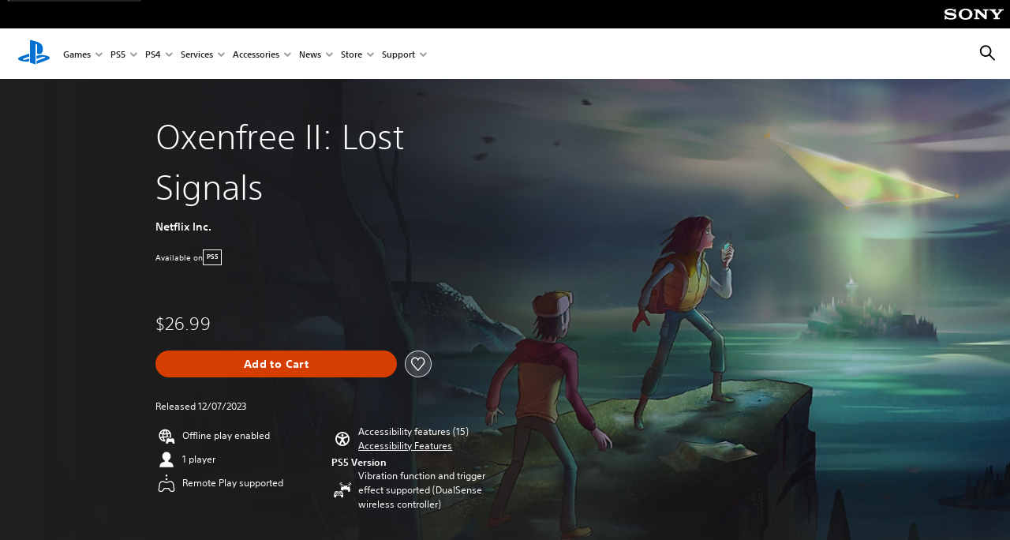

--- FILE ---
content_type: image/svg+xml
request_url: https://static.playstation.com/icons/v0/trigger-effect-vibration.svg
body_size: 1322
content:
<svg xmlns="http://www.w3.org/2000/svg"><symbol id="ps-icon:trigger-effect-vibration" viewbox="0 0 64 64"><path fill-rule="evenodd" d="M27.376 34.362c2.86 0 4.097 2.307 4.453 3.083.568 1.24 1.816 3.933 2.417 8.437.213 1.616.487 5.412-1.258 6.591-.554.373-3.278.718-3.525.577-.684-.389-1.379-3.538-2.394-5.188v-.012c-.229-.393-.375-.623-.754-.848-.39-.234-1.002-.19-2.064-.19h-6.697c-1.06 0-1.673-.044-2.064.19-.378.225-.524.455-.754.848v.012c-1.014 1.65-1.71 4.8-2.393 5.188-.248.141-2.972-.204-3.526-.577-1.745-1.179-1.47-4.975-1.258-6.59.602-4.505 1.85-7.198 2.418-8.438.355-.776 1.592-3.083 4.453-3.083 1.143 0 2.157.637 3.171 1.297 0 0 1.441-.1 2.909-.116l.4-.003c1.595 0 3.294.12 3.294.12 1.014-.66 2.028-1.298 3.172-1.298zm-.395 6.59c-1.43 0-2.138 1.061-2.562 1.696-.133.2-.357.536-.5.584-.104-.048-.328-.383-.46-.583-.424-.635-1.132-1.697-2.56-1.697-1.43 0-2.137 1.062-2.56 1.697-.133.2-.356.534-.499.583-.103-.048-.326-.383-.459-.583-.423-.635-1.13-1.697-2.56-1.697-1.429 0-2.136 1.062-2.56 1.697-.133.2-.356.534-.455.581 0 0-.007.002-.023.002a1.25 1.25 0 100 2.5c1.428 0 2.136-1.062 2.56-1.697.132-.2.355-.535.498-.583.103.048.327.383.46.583.423.635 1.131 1.697 2.56 1.697 1.428 0 2.136-1.062 2.56-1.697.132-.2.355-.534.498-.583.102.048.326.383.46.583.422.635 1.13 1.697 2.56 1.697 1.43 0 2.137-1.062 2.561-1.696.133-.2.357-.536.502-.584.103.048.326.384.46.584.423.634 1.131 1.696 2.561 1.696.69 0 1.24-.56 1.24-1.25s-.57-1.25-1.26-1.25c-.104-.048-.328-.384-.46-.584-.425-.635-1.133-1.696-2.562-1.696zm-.302-4.06c-1.045 0-1.59.574-1.989.993-.348.366-.518.527-.902.527-.385 0-.555-.16-.902-.527-.398-.419-.944-.993-1.988-.993-1.043 0-1.588.574-1.987.993-.346.366-.516.527-.9.527s-.553-.16-.9-.527c-.398-.419-.944-.993-1.988-.993s-1.589.574-1.988.993c-.346.366-.516.527-.899.527h-.453a.75.75 0 000 1.5h.453c1.043 0 1.59-.575 1.987-.993.347-.366.516-.527.9-.527s.554.161.901.527c.398.418.943.993 1.987.993s1.59-.575 1.988-.993c.347-.366.516-.527.9-.527s.553.161.9.527c.4.418.944.993 1.99.993 1.043 0 1.59-.575 1.987-.993.348-.366.518-.527.903-.527s.554.161.902.527c.4.418.944.993 1.99.993h.452a.75.75 0 000-1.5h-.453c-.385 0-.555-.16-.902-.527-.398-.419-.945-.993-1.989-.993zm20.645-19.468c2.903 0 4.16 2.342 4.52 3.129.576 1.26 1.842 3.992 2.453 8.564.215 1.639.495 5.49-1.277 6.689-.562.38-3.327.729-3.578.586-.694-.396-1.4-3.59-2.429-5.267v-.011c-.233-.4-.38-.632-.766-.862-.397-.236-1.017-.191-2.094-.191h-7.038c-.931-.005-1.487-.027-1.854.19-.385.23-.533.464-.766.863v.01c-.49.8-.906 1.94-1.283 2.962-1.482-1.733-3.54-2.724-5.836-2.724-.11 0-.214.01-.32.015a18.38 18.38 0 01.156-2.26c.61-4.572 1.876-7.304 2.453-8.564.361-.787 1.617-3.13 4.52-3.13 1.16 0 2.19.647 3.22 1.317 0 0 1.723-.12 3.343-.12 1.616 0 3.357.12 3.357.12 1.03-.67 2.06-1.316 3.22-1.316zm1.477 1.266h-2.019a.962.962 0 00-.965 1.01l.108 2.372c.024.545.487.989 1.033.989h1.491c.54 0 1.018-.438 1.067-.975l.216-2.377a.933.933 0 00-.237-.72.928.928 0 00-.694-.3zm-14.075 0h-2.018a.929.929 0 00-.694.3.933.933 0 00-.237.719l.216 2.377c.05.537.527.975 1.067.975h1.491c.545 0 1.008-.444 1.033-.99l.108-2.37a.96.96 0 00-.966-1.011zm-2.753-5.99l1.257 1.795c-2.61.32-4.831 1.946-6.125 4.503l-1.281-1.83c1.457-2.334 3.629-3.887 6.149-4.469zm17.527-.01c2.529.573 4.709 2.116 6.168 4.442l-1.281 1.829c-1.295-2.548-3.526-4.163-6.148-4.47zM29.538 9.22l1.197 1.712c-2.454.745-4.58 2.293-6.142 4.479l-1.205-1.721c1.637-2.084 3.744-3.612 6.15-4.47zm22.4-.012c2.411.849 4.523 2.37 6.163 4.448l-1.204 1.721c-1.564-2.18-3.697-3.721-6.157-4.459z"/></symbol></svg>

--- FILE ---
content_type: application/x-javascript
request_url: https://assets.adobedtm.com/3dc13bcabc29/e1d3c7e41fac/launch-c1f03f5b4bc6.min.js
body_size: 107565
content:
// For license information, see `https://assets.adobedtm.com/3dc13bcabc29/e1d3c7e41fac/launch-c1f03f5b4bc6.js`.
window._satellite=window._satellite||{},window._satellite.container={buildInfo:{minified:!0,buildDate:"2025-12-23T20:38:17Z",turbineBuildDate:"2024-08-22T17:32:44Z",turbineVersion:"28.0.0"},environment:{id:"EN44e30dafdb544317bccca569e19d8dac",stage:"production"},dataElements:{formCategory:{defaultValue:"",forceLowerCase:!0,cleanText:!0,storageDuration:"pageview",modulePath:"core/src/lib/dataElements/customCode.js",settings:{source:function(){var e=_satellite.getVar("component");if(e[e.length-1])return e[e.length-1].category.primaryCategory}}},searchTerm:{defaultValue:"",forceLowerCase:!0,cleanText:!0,storageDuration:"pageview",modulePath:"core/src/lib/dataElements/customCode.js",settings:{source:function(){try{if("undefined"!=typeof digitalData&&void 0!==digitalData.search){var e=digitalData.search.length-1;if(digitalData.search[e].hasOwnProperty("onsiteSearchTerm")&&"undefined"!=digitalData.search[e].onsiteSearchTerm&&""!=digitalData.search[e].onsiteSearchTerm)return digitalData.search[e].onsiteSearchTerm}}catch(e){_satellite.logger.info("error: data element error - searchTerm"),_satellite.logger.info(e)}}}},"wrapup moduleName (sectionImpression)":{modulePath:"core/src/lib/dataElements/customCode.js",settings:{source:function(){var e=_satellite.getVar("wrapup sectionImpression");if(e[e.length-1])return e[e.length-1].attributes.moduleName}}},onsiteSearchTerm:{defaultValue:"",forceLowerCase:!0,cleanText:!0,storageDuration:"pageview",modulePath:"core/src/lib/dataElements/customCode.js",settings:{source:function(){try{if("undefined"!=typeof digitalData&&void 0!==digitalData.search){var e=digitalData.search.length-1;if(digitalData.search[e].hasOwnProperty("onsiteSearchTerm"))return digitalData.search[e].onsiteSearchTerm}}catch(e){_satellite.logger.info("error: data element error - searchTerm"),_satellite.logger.info(e)}}}},commerceEvent:{defaultValue:"",forceLowerCase:!0,cleanText:!0,storageDuration:"pageview",modulePath:"core/src/lib/dataElements/javascriptVariable.js",settings:{path:"window.digitalData.commerceEvent"}},formUserFlowComplete:{defaultValue:"",forceLowerCase:!0,cleanText:!0,storageDuration:"pageview",modulePath:"core/src/lib/dataElements/customCode.js",settings:{source:function(){var e=_satellite.getVar("component");if(e[e.length-1])return e[e.length-1].attributes.isUserFlowComplete}}},storeFrontFlag:{defaultValue:"",forceLowerCase:!0,cleanText:!0,storageDuration:"pageview",modulePath:"core/src/lib/dataElements/customCode.js",settings:{source:function(){return _satellite.getVar("pageName").match(/([^\:]+)\:([^\:]+)/)[0]}}},userAgent:{modulePath:"core/src/lib/dataElements/javascriptVariable.js",settings:{path:"window.navigator.userAgent"}},target_at_property:{defaultValue:"",forceLowerCase:!0,cleanText:!0,modulePath:"core/src/lib/dataElements/customCode.js",settings:{source:function(){try{var e;return/(https\:\/\/usgdev\.playstation\.com\/en\-us\/)|(https\:\/\/author\.stage\.playstation\.com\/en\-us\/)|(https\:\/\/preview\.playstation\.com\/en\-us\/)|(https\:\/\/preview\.www\.playstation\.com\/en\-us\/)|(https\:\/\/preview\.www\.playstation\.com\/global\/)|(https\:\/\/usgqa\.playstation\.com\/en\-us\/)|(https\:\/\/wwwqa\.playstation\.com\/en\-us\/)|(https\:\/\/stage\.playstation\.com\/en\-us\/)|(https\:\/\/www\.playstation\.com\/en\-us\/)|(https\:\/\/www\.playstation\.com\/en\-ca\/)|(https\:\/\/www\.playstation\.com\/fr\-ca\/)|(https\:\/\/www\.playstation\.com\/es\-ar\/)|(https\:\/\/www\.playstation\.com\/es\-bo\/)|(https\:\/\/www\.playstation\.com\/pt\-br\/)|(https\:\/\/www\.playstation\.com\/es\-cl\/)|(https\:\/\/www\.playstation\.com\/es\-co\/)|(https\:\/\/www\.playstation\.com\/es\-cr\/)|(https\:\/\/www\.playstation\.com\/es\-ec\/)|(https\:\/\/www\.playstation\.com\/es\-sv\/)|(https\:\/\/www\.playstation\.com\/es\-gt\/)|(https\:\/\/www\.playstation\.com\/es\-hn\/)|(https\:\/\/www\.playstation\.com\/es\-mx\/)|(https\:\/\/www\.playstation\.com\/es\-ni\/)|(https\:\/\/www\.playstation\.com\/es\-pa\/)|(https\:\/\/www\.playstation\.com\/es\-py\/)|(https\:\/\/www\.playstation\.com\/es\-pe\/)|(https\:\/\/www\.playstation\.com\/es\-uy\/)/i.test(location.href)&&(e="64fb86e5-6320-8bbd-a4ac-de1b2e6d014d"),/(https\:\/\/usgdev\.playstation\.com\/ja\-jp\/)|(https\:\/\/author\.stage\.playstation\.com\/ja\-jp\/)|(https\:\/\/preview\.playstation\.com\/ja\-jp\/)|(https\:\/\/preview\.www\.playstation\.com\/ja\-jp\/)|(https\:\/\/usgqa\.playstation\.com\/ja\-jp\/)|(https\:\/\/wwwqa\.playstation\.com\/ja\-jp\/)|(https\:\/\/stage\.playstation\.com\/ja\-jp\/)|(https\:\/\/www\.playstation\.com\/en\-hk\/)|(https\:\/\/www\.playstation\.com\/zh\-hant\-hk\/)|(https\:\/\/www\.playstation\.com\/zh\-hans\-hk\/)|(https\:\/\/www\.playstation\.com\/zh\-hans\-cn\/)|(https\:\/\/www\.playstation\.com\/en\-id\/)|(https\:\/\/www\.playstation\.com\/ja\-jp\/)|(https\:\/\/www\.playstation\.com\/ko\-kr\/)|(https\:\/\/www\.playstation\.com\/zh\-hant\-tw\/)|(https\:\/\/www\.playstation\.com\/en\-my\/)|(https\:\/\/www\.playstation\.com\/en\-ph\/)|(https\:\/\/www\.playstation\.com\/en\-sg\/)|(https\:\/\/www\.playstation\.com\/cht\-tw\/)|(https\:\/\/www\.playstation\.com\/en\-th\/)|(https\:\/\/www\.playstation\.com\/th\-th\/)|(https\:\/\/www\.playstation\.com\/en\-tw\/)|(https\:\/\/www\.playstation\.com\/en\-vn\/)|(https\:\/\/www\.playstation\.com\/zh\-hans\-cn\/)|(https\:\/\/www\.playstation\.com\/zh\-hans\-hk\/)|(https\:\/\/www\.playstation\.com\/zh\-hant\-hk\/)|(https\:\/\/www\.playstation\.com\/zh\-hant\-tw\/)/i.test(location.href)&&(e="64fb86e5-6320-8bbd-a4ac-de1b2e6d014d"),/(https\:\/\/usgdev\.playstation\.com\/en\-gb\/)|(https\:\/\/author\.stage\.playstation\.com\/en\-gb\/)|(https\:\/\/preview\.playstation\.com\/en\-gb\/)|(https\:\/\/preview\.www\.playstation\.com\/en\-gb\/)|(https\:\/\/eugqa\.playstation\.com\/en\-gb\/)|(https\:\/\/wwwqa\.playstation\.com\/en\-gb\/)|(https\:\/\/stage\.playstation\.com\/en\-gb\/)|(https\:\/\/www\.playstation\.com\/ar\-bh\/)|(https\:\/\/www\.playstation\.com\/ar\-kw\/)|(https\:\/\/www\.playstation\.com\/ar\-lb\/)|(https\:\/\/www\.playstation\.com\/ar\-om\/)|(https\:\/\/www\.playstation\.com\/ar\-qa\/)|(https\:\/\/www\.playstation\.com\/ar\-sa\/)|(https\:\/\/www\.playstation\.com\/ar\-ae\/)|(https\:\/\/www\.playstation\.com\/da\-dk\/)|(https\:\/\/www\.playstation\.com\/nl\-be\/)|(https\:\/\/www\.playstation\.com\/nl\-nl\/)|(https\:\/\/www\.playstation\.com\/en\-au\/)|(https\:\/\/www\.playstation\.com\/en\-bh\/)|(https\:\/\/www\.playstation\.com\/en\-bg\/)|(https\:\/\/www\.playstation\.com\/en\-hr\/)|(https\:\/\/www\.playstation\.com\/en\-cy\/)|(https\:\/\/www\.playstation\.com\/en\-cz\/)|(https\:\/\/www\.playstation\.com\/en\-dk\/)|(https\:\/\/www\.playstation\.com\/en\-fi\/)|(https\:\/\/www\.playstation\.com\/en\-gr\/)|(https\:\/\/www\.playstation\.com\/en\-hu\/)|(https\:\/\/www\.playstation\.com\/en\-is\/)|(https\:\/\/www\.playstation\.com\/en\-in\/)|(https\:\/\/www\.playstation\.com\/en\-ie\/)|(https\:\/\/www\.playstation\.com\/en\-il\/)|(https\:\/\/www\.playstation\.com\/en\-kw\/)|(https\:\/\/www\.playstation\.com\/en\-lb\/)|(https\:\/\/www\.playstation\.com\/en\-mt\/)|(https\:\/\/www\.playstation\.com\/en\-nz\/)|(https\:\/\/www\.playstation\.com\/en\-no\/)|(https\:\/\/www\.playstation\.com\/en\-om\/)|(https\:\/\/www\.playstation\.com\/en\-pl\/)|(https\:\/\/www\.playstation\.com\/en\-qa\/)|(https\:\/\/www\.playstation\.com\/en\-ro\/)|(https\:\/\/www\.playstation\.com\/en\-sa\/)|(https\:\/\/www\.playstation\.com\/en\-sk\/)|(https\:\/\/www\.playstation\.com\/en\-si\/)|(https\:\/\/www\.playstation\.com\/en\-za\/)|(https\:\/\/www\.playstation\.com\/en\-se\/)|(https\:\/\/www\.playstation\.com\/en\-tr\/)|(https\:\/\/www\.playstation\.com\/en\-ae\/)|(https\:\/\/www\.playstation\.com\/en\-gb\/)|(https\:\/\/www\.playstation\.com\/fi\-fi\/)|(https\:\/\/www\.playstation\.com\/fr\-be\/)|(https\:\/\/www\.playstation\.com\/fr\-fr\/)|(https\:\/\/www\.playstation\.com\/fr\-lu\/)|(https\:\/\/www\.playstation\.com\/fr\-ch\/)|(https\:\/\/www\.playstation\.com\/de\-at\/)|(https\:\/\/www\.playstation\.com\/de\-de\/)|(https\:\/\/www\.playstation\.com\/de\-lu\/)|(https\:\/\/www\.playstation\.com\/de\-ch\/)|(https\:\/\/www\.playstation\.com\/it\-it\/)|(https\:\/\/www\.playstation\.com\/it\-ch\/)|(https\:\/\/www\.playstation\.com\/no\-no\/)|(https\:\/\/www\.playstation\.com\/pl\-pl\/)|(https\:\/\/www\.playstation\.com\/pt\-pt\/)|(https\:\/\/www\.playstation\.com\/ru\-ru\/)|(https\:\/\/www\.playstation\.com\/ru\-ua\/)|(https\:\/\/www\.playstation\.com\/es\-es\/)|(https\:\/\/www\.playstation\.com\/sv\-se\/)|(https\:\/\/www\.playstation\.com\/tr\-tr\/)|(https\:\/\/www\.playstation\.com\/sr\-rs\/)|(https\:\/\/www\.playstation\.com\/uk\-ua\/)|(https\:\/\/www\.playstation\.com\/sl\-si\/)|(https\:\/\/www\.playstation\.com\/sk\-sk\/)|(https\:\/\/www\.playstation\.com\/ro\-ro\/)|(https\:\/\/www\.playstation\.com\/iw\-il\/)|(https\:\/\/www\.playstation\.com\/is\-is\/)|(https\:\/\/www\.playstation\.com\/hu\-hu\/)|(https\:\/\/www\.playstation\.com\/el\-gr\/)|(https\:\/\/www\.playstation\.com\/cs\-cz\/)|(https\:\/\/www\.playstation\.com\/hr\-hr\/)|(https\:\/\/www\.playstation\.com\/bg\-bg\/)/i.test(location.href)&&(e="64fb86e5-6320-8bbd-a4ac-de1b2e6d014d"),e}catch(e){_satellite.logger.info("error: data element error - target_at_property"),_satellite.logger.info(e)}}}},referrer:{defaultValue:"",forceLowerCase:!0,cleanText:!0,storageDuration:"pageview",modulePath:"core/src/lib/dataElements/customCode.js",settings:{source:function(){try{if("undefined"!=document.referrer&&""!=document.referrer){var e=document.referrer,t=_satellite.getVar("piiScraper")(e,"obfuscated");return _satellite.getVar("piiReferrerScraper")(t)}}catch(e){_satellite.logger.info("error: data element error - Referrer"),_satellite.logger.info(e)}}}},gameStarRating:{modulePath:"core/src/lib/dataElements/customCode.js",settings:{source:function(){const e=digitalData.product;for(i=0;i<=e.length-1;i++)e[i].gameRatingInfo.gameStarRating.length>0&&e[i].gameRatingInfo.gameStarRating}}},label:{defaultValue:"",forceLowerCase:!0,cleanText:!0,storageDuration:"pageview",modulePath:"core/src/lib/dataElements/customCode.js",settings:{source:function(e){if((e=_satellite.getVar("event"))[e.length-1])return e[e.length-1].attributes?.label||e[e.length-1].label}}},pageType:{defaultValue:"",forceLowerCase:!0,cleanText:!0,storageDuration:"pageview",modulePath:"core/src/lib/dataElements/javascriptVariable.js",settings:{path:"digitalData.page.pageInfo.category.primaryCategory"}},personalizedMediaConsentStatus:{forceLowerCase:!0,cleanText:!0,modulePath:"core/src/lib/dataElements/customCode.js",settings:{source:function(){try{if("undefined"!=typeof digitalData&&void 0!==digitalData.user.profile&&digitalData.user.profile.privacyInfo.ws2Settings.hasOwnProperty("personalizedMedia")&&"undefined"!=digitalData.user.profile.privacyInfo.ws2Settings.personalizedMedia&&""!=digitalData.user.profile.privacyInfo.ws2Settings.personalizedMedia&&"signed_in"==digitalData.user.profile.profileInfo.attributes.visitorType){if("allow personalized media"==digitalData.user.profile.privacyInfo.ws2Settings.personalizedMedia)return digitalData.user.profile.privacyInfo.ws2Settings.personalizedMedia;if(null===digitalData.user.profile.privacyInfo.ws2Settings.personalizedMedia)return"disallow personalized media"}}catch(e){_satellite.logger.info("error: data element error - personalizedMediaConsentStatus"),_satellite.logger.info(e)}}}},"[LC] AT segmentMembership":{modulePath:"core/src/lib/dataElements/customCode.js",settings:{source:function(){return digitalData.page.at_properties?digitalData.user.profile.profileInfo.segments:{}}}},onsiteSearchResultsPages:{defaultValue:"",forceLowerCase:!0,cleanText:!0,storageDuration:"pageview",modulePath:"core/src/lib/dataElements/customCode.js",settings:{source:function(){try{if("undefined"!=typeof digitalData&&void 0!==digitalData.search){var e=digitalData.search.length-1;if(digitalData.search[e].hasOwnProperty("onsiteSearchResultsPages")&&"undefined"!=digitalData.search[e].onsiteSearchTerm&&""!=digitalData.search[e].onsiteSearchTerm)return digitalData.search[e].onsiteSearchResultsPages}}catch(e){_satellite.logger.info("error: data element error - searchTerm"),_satellite.logger.info(e)}}}},linkURL:{defaultValue:"",forceLowerCase:!0,cleanText:!0,storageDuration:"pageview",modulePath:"core/src/lib/dataElements/customCode.js",settings:{source:function(e){if((e=_satellite.getVar("event"))[e.length-1])return e[e.length-1].attributes?.linkURL||e[e.length-1].linkURL}}},formStepFlag:{defaultValue:"",forceLowerCase:!0,cleanText:!0,storageDuration:"pageview",modulePath:"core/src/lib/dataElements/customCode.js",settings:{source:function(){var e=_satellite.getVar("component");if(e[e.length-1])return e[e.length-1].attributes.formStepFlag}}},qsp_utm_content:{forceLowerCase:!0,cleanText:!0,modulePath:"core/src/lib/dataElements/queryStringParameter.js",settings:{name:"utm_content",caseInsensitive:!0}},personalizedMasterConsentStatus:{forceLowerCase:!0,cleanText:!0,modulePath:"core/src/lib/dataElements/customCode.js",settings:{source:function(){try{if("undefined"!=typeof digitalData&&void 0!==digitalData.user.profile&&digitalData.user.profile.privacyInfo.ws2Settings.hasOwnProperty("personalizedMaster")&&"undefined"!=digitalData.user.profile.privacyInfo.ws2Settings.personalizedMaster&&""!=digitalData.user.profile.privacyInfo.ws2Settings.personalizedMaster&&"signed_in"==digitalData.user.profile.profileInfo.attributes.visitorType){if("allow basic personalization"==digitalData.user.profile.privacyInfo.ws2Settings.personalizedMaster)return digitalData.user.profile.privacyInfo.ws2Settings.personalizedMaster;if(null===digitalData.user.profile.privacyInfo.ws2Settings.personalizedMaster)return"disallow basic personalization"}}catch(e){_satellite.logger.info("error: data element error - personalizedMasterConsentStatus"),_satellite.logger.info(e)}}}},pageEnv:{defaultValue:"",forceLowerCase:!0,cleanText:!0,storageDuration:"pageview",modulePath:"core/src/lib/dataElements/javascriptVariable.js",settings:{path:"digitalData.page.pageInfo.version"}},gameRatingContext:{modulePath:"core/src/lib/dataElements/customCode.js",settings:{source:function(){try{if("undefined"!=typeof digitalData&&void 0!==digitalData.user.profile&&digitalData.product[0].gameRatingInfo.hasOwnProperty("gameRatingContext")&&"undefined"!=digitalData.product[0].gameRatingInfo.gameRatingContext&&""!=digitalData.product[0].gameRatingInfo.gameRatingContext)return digitalData.product[0].gameRatingInfo.gameRatingContext}catch(e){_satellite.logger.info("error: data element error - gameRatingContext"),_satellite.logger.info(e)}}}},formUserFlowStart:{defaultValue:"",forceLowerCase:!0,cleanText:!0,storageDuration:"pageview",modulePath:"core/src/lib/dataElements/customCode.js",settings:{source:function(){var e=_satellite.getVar("component");if(e[e.length-1])return e[e.length-1].attributes.isUserFlowStart}}},"GM - cartInstance sku":{modulePath:"core/src/lib/dataElements/customCode.js",settings:{source:function(){try{if("undefined"!=typeof digitalData&&void 0!==digitalData.cartInstance&&digitalData.cartInstance.item.productInfo.hasOwnProperty("sku")&&"undefined"!=digitalData.cartInstance.item.productInfo.sku&&""!=digitalData.cartInstance.item.productInfo.sku)return digitalData.cartInstance.item.productInfo.sku}catch(e){_satellite.logger.info("error: data element GM - cartInstance sku"),_satellite.logger.info(e)}}}},buildID:{defaultValue:"",forceLowerCase:!0,cleanText:!0,storageDuration:"pageview",modulePath:"core/src/lib/dataElements/customCode.js",settings:{source:function(){try{if("undefined"!=typeof digitalData&&digitalData.hasOwnProperty("pageInstanceID")&&"undefined"!=digitalData.pageInstanceID&&""!=digitalData.pageInstanceID)return digitalData.pageInstanceID.split(":$$DTM_VERSION$$:")[0].toLowerCase()}catch(e){_satellite.logger.info("error: data element error - buildID"),_satellite.logger.info(e)}}}},visitorID:{defaultValue:"",forceLowerCase:!0,cleanText:!0,modulePath:"core/src/lib/dataElements/javascriptVariable.js",settings:{path:"digitalData.user.profile.profileInfo.profileID"}},pocPdpBanner:{modulePath:"core/src/lib/dataElements/domAttribute.js",settings:{elementProperty:"id",elementSelector:"div.pagebanner.at-embedded-banner.at-opt-2"}},profileID_web_sdk:{forceLowerCase:!0,cleanText:!0,modulePath:"core/src/lib/dataElements/customCode.js",settings:{source:function(){try{if("undefined"!=typeof digitalData&&digitalData.user.profile.profileInfo.attributes.hasOwnProperty("visitorType")&&"undefined"!=digitalData.user.profile.profileInfo.attributes.visitorType&&""!=digitalData.user.profile.profileInfo.attributes.visitorType&&"signed_in"==digitalData.user.profile.profileInfo.attributes.visitorType&&digitalData.user.profile.profileInfo.hasOwnProperty("profileID")&&"undefined"!=digitalData.user.profile.profileInfo.profileID&&""!=digitalData.user.profile.profileInfo.profileID)return digitalData.user.profile.profileInfo.profileID}catch(e){_satellite.logger.info("error: data element error - profileID_web_sdk"),_satellite.logger.info(e)}}}},personalizedAdConsentStatus:{forceLowerCase:!0,cleanText:!0,modulePath:"core/src/lib/dataElements/customCode.js",settings:{source:function(){try{if("undefined"!=typeof digitalData&&void 0!==digitalData.user.profile&&digitalData.user.profile.privacyInfo.ws2Settings.hasOwnProperty("personalizedAds")&&"undefined"!=digitalData.user.profile.privacyInfo.ws2Settings.personalizedAds&&""!=digitalData.user.profile.privacyInfo.ws2Settings.personalizedAds&&"signed_in"==digitalData.user.profile.profileInfo.attributes.visitorType){if("allow personalized advertising"==digitalData.user.profile.privacyInfo.ws2Settings.personalizedAds)return digitalData.user.profile.privacyInfo.ws2Settings.personalizedAds;if(null===digitalData.user.profile.privacyInfo.ws2Settings.personalizedAds)return"disallow personalized advertising"}}catch(e){_satellite.logger.info("error: data element error - personalizedAdConsentStatus"),_satellite.logger.info(e)}}}},prod_currency:{defaultValue:"",cleanText:!0,modulePath:"core/src/lib/dataElements/customCode.js",settings:{source:function(){try{if("undefined"!=typeof digitalData&&void 0!==digitalData.product&&digitalData.product[0].productInfo.hasOwnProperty("currency")&&"undefined"!=digitalData.product[0].productInfo.currency&&""!=digitalData.product[0].productInfo.currency)return digitalData.product[0].productInfo.currency}catch(e){_satellite.logger.info("error: data element error - prod_currency"),_satellite.logger.info(e)}}}},cookie_utm_params:{modulePath:"core/src/lib/dataElements/cookie.js",settings:{name:"s_pdc_utm_params"}},"wrapup sectionImpression eventAction":{modulePath:"core/src/lib/dataElements/customCode.js",settings:{source:function(e){if((e=_satellite.getVar("wrapup sectionImpression"))[e.length-1])return e[e.length-1].eventInfo.eventAction}}},appVersion:{defaultValue:"",forceLowerCase:!0,cleanText:!0,storageDuration:"pageview",modulePath:"core/src/lib/dataElements/javascriptVariable.js",settings:{path:"digitalData.page.pageInfo.version"}},gtaSubscriptionStatus:{forceLowerCase:!0,cleanText:!0,modulePath:"core/src/lib/dataElements/customCode.js",settings:{source:function(){try{if("undefined"!=typeof digitalData&&void 0!==digitalData.user.profile&&digitalData.user.profile.profileInfo.attributes.plusSubscriptionState[2].hasOwnProperty("subscriptionStatus")&&"undefined"!=digitalData.user.profile.profileInfo.attributes.plusSubscriptionState[2].subscriptionStatus&&""!=digitalData.user.profile.profileInfo.attributes.plusSubscriptionState[2].subscriptionStatus)return digitalData.user.profile.profileInfo.attributes.plusSubscriptionState[2].subscriptionStatus}catch(e){_satellite.logger.info("error: data element error - gtaSubscriptionStatus"),_satellite.logger.info(e)}}}},digitalData:{defaultValue:"",forceLowerCase:!0,cleanText:!0,modulePath:"core/src/lib/dataElements/customCode.js",settings:{source:function(){try{if("undefined"!=typeof digitalData)return digitalData}catch(e){_satellite.logger.info("error: data element error - digitalData"),_satellite.logger.info(e)}}}},"[lc] userSegments":{defaultValue:"NA",modulePath:"core/src/lib/dataElements/customCode.js",settings:{source:function(){return digitalData.user.profile.profileInfo.segments}}},qsp_utm_source:{forceLowerCase:!0,cleanText:!0,modulePath:"core/src/lib/dataElements/queryStringParameter.js",settings:{name:"utm_source",caseInsensitive:!0}},consentSetting:{modulePath:"core/src/lib/dataElements/customCode.js",settings:{source:function(){var e={aa:!0,aam:!0,ecid:!0,target:!0};if("accept"===_satellite.cookie.get("eucookiepreference"))return e}}},plusSubscriptionType:{forceLowerCase:!0,cleanText:!0,modulePath:"core/src/lib/dataElements/customCode.js",settings:{source:function(){try{if("undefined"!=typeof digitalData&&void 0!==digitalData.user.profile&&digitalData.user.profile.profileInfo.attributes.plusSubscriptionState[0].hasOwnProperty("subscriptionType")&&"undefined"!=digitalData.user.profile.profileInfo.attributes.plusSubscriptionState[0].subscriptionType&&""!=digitalData.user.profile.profileInfo.attributes.plusSubscriptionState[0].subscriptionType)return digitalData.user.profile.profileInfo.attributes.plusSubscriptionState[0].subscriptionType}catch(e){_satellite.logger.info("error: data element error - plusSubscriptionType"),_satellite.logger.info(e)}}}},plusSubscriptionTier:{forceLowerCase:!0,cleanText:!0,modulePath:"core/src/lib/dataElements/customCode.js",settings:{source:function(){try{if("undefined"!=typeof digitalData&&void 0!==digitalData.user.profile&&digitalData.user.profile.profileInfo.attributes.plusSubscriptionState[0].hasOwnProperty("subscriptionTier")&&"undefined"!=digitalData.user.profile.profileInfo.attributes.plusSubscriptionState[0].subscriptionTier&&""!=digitalData.user.profile.profileInfo.attributes.plusSubscriptionState[0].subscriptionTier)return digitalData.user.profile.profileInfo.attributes.plusSubscriptionState[0].subscriptionTier}catch(e){_satellite.logger.info("error: data element error - plusSubscriptionTier"),_satellite.logger.info(e)}}}},"GM - country":{modulePath:"core/src/lib/dataElements/customCode.js",settings:{source:function(){try{if("undefined"!=typeof digitalData){if(digitalData.user.profile.profileInfo.hasOwnProperty("language")&&"undefined"!=digitalData.user.profile.profileInfo.language&&""!=digitalData.user.profile.profileInfo.language)var e=digitalData.user.profile.profileInfo.language.split("-");return 2===e.length?e[0]:void 0}}catch(e){_satellite.logger.info("error: data element error - country"),_satellite.logger.info(e)}}}},publisher:{defaultValue:"",forceLowerCase:!0,cleanText:!0,storageDuration:"pageview",modulePath:"core/src/lib/dataElements/customCode.js",settings:{source:function(){try{if("undefined"!=typeof digitalData&&void 0!==digitalData.component&&digitalData.component[0].attributes.hasOwnProperty("publisher")&&"undefined"!=digitalData.component[0].attributes.publisher&&""!=digitalData.component[0].attributes.publisher)return digitalData.component[0].attributes.publisher}catch(e){_satellite.logger.info("error: data element error - publisher"),_satellite.logger.info(e)}}}},consentSettingWebSDK:{modulePath:"core/src/lib/dataElements/customCode.js",settings:{source:function(){return"accept"===_satellite.cookie.get("eucookiepreference")?"in":"out"}}},ubisoftSubscriptionStatus:{forceLowerCase:!0,cleanText:!0,modulePath:"core/src/lib/dataElements/customCode.js",settings:{source:function(){try{if("undefined"!=typeof digitalData&&void 0!==digitalData.user.profile&&digitalData.user.profile.profileInfo.attributes.plusSubscriptionState[3].hasOwnProperty("subscriptionStatus")&&"undefined"!=digitalData.user.profile.profileInfo.attributes.plusSubscriptionState[3].subscriptionStatus&&""!=digitalData.user.profile.profileInfo.attributes.plusSubscriptionState[3].subscriptionStatus)return digitalData.user.profile.profileInfo.attributes.plusSubscriptionState[3].subscriptionStatus}catch(e){_satellite.logger.info("error: data element error - ubisoftSubscriptionStatus"),_satellite.logger.info(e)}}}},vueQuizResult:{defaultValue:"",forceLowerCase:!0,cleanText:!0,storageDuration:"pageview",modulePath:"core/src/lib/dataElements/customCode.js",settings:{source:function(){try{var e;if(null!=_satellite.getVar("quiz-data")&&(e=_satellite.getVar("quiz-data")),e&&null!=e["quiz-result"]&&""!=e["quiz-result"])return e["quiz-result"]}catch(e){_satellite.logger.info("error: data element error - vueQuizResult"),_satellite.logger.info(e)}}}},formDescriptionFinal:{modulePath:"core/src/lib/dataElements/customCode.js",settings:{source:function(){if("form-finished"==_satellite.getVar("formDescription"))var e=_satellite.getVar("formDescriptionPrev");else e=_satellite.getVar("formDescription");return e}}},onsiteSearchResultsSupport:{defaultValue:"",forceLowerCase:!0,cleanText:!0,storageDuration:"pageview",modulePath:"core/src/lib/dataElements/customCode.js",settings:{source:function(){try{if("undefined"!=typeof digitalData&&void 0!==digitalData.search){var e=digitalData.search.length-1;if(digitalData.search[e].hasOwnProperty("onsiteSearchResultsSupport")&&"undefined"!=digitalData.search[e].onsiteSearchTerm&&""!=digitalData.search[e].onsiteSearchTerm)return digitalData.search[e].onsiteSearchResultsSupport}}catch(e){_satellite.logger.info("error: data element error - searchTerm"),_satellite.logger.info(e)}}}},decibelPage:{defaultValue:"",forceLowerCase:!0,cleanText:!0,storageDuration:"pageview",modulePath:"core/src/lib/dataElements/customCode.js",settings:{source:function(e){if((e=_satellite.getVar("event"))[e.length-1])return e[e.length-1].attributes?.decibelPage}}},loyaltySubscriptionStatus:{forceLowerCase:!0,cleanText:!0,modulePath:"core/src/lib/dataElements/customCode.js",settings:{source:function(){try{if("undefined"!=typeof digitalData&&void 0!==digitalData.user.profile&&digitalData.user.profile.profileInfo.attributes.plusSubscriptionState[1].hasOwnProperty("subscriptionStatus")&&"undefined"!=digitalData.user.profile.profileInfo.attributes.plusSubscriptionState[1].subscriptionStatus&&""!=digitalData.user.profile.profileInfo.attributes.plusSubscriptionState[1].subscriptionStatus)return digitalData.user.profile.profileInfo.attributes.plusSubscriptionState[1].subscriptionStatus}catch(e){_satellite.logger.info("error: data element error - loyaltySubscriptionStatus"),_satellite.logger.info(e)}}}},onePdpRedirect:{modulePath:"core/src/lib/dataElements/customCode.js",settings:{source:function(){if("1"===_satellite.getVar("onePdp"))return"web-store"}}},plusUser:{defaultValue:"",forceLowerCase:!0,cleanText:!0,storageDuration:"pageview",modulePath:"core/src/lib/dataElements/javascriptVariable.js",settings:{path:"digitalData.user.profile.profileInfo.attributes.plusUser"}},eventAction:{defaultValue:"",storageDuration:"pageview",modulePath:"core/src/lib/dataElements/customCode.js",settings:{source:function(e){if((e=_satellite.getVar("event"))[e.length-1])return e[e.length-1].eventInfo.eventAction}}},"wrapup moduleName":{modulePath:"core/src/lib/dataElements/customCode.js",settings:{source:function(e){if((e=_satellite.getVar("wrapup sectionImpression"))[e.length-1])return e[e.length-1].attributes.assetName}}},product_impression_items:{defaultValue:"",forceLowerCase:!0,cleanText:!0,modulePath:"core/src/lib/dataElements/customCode.js",settings:{source:function(){try{if("undefined"!=typeof digitalData&&"undefined"!=digitalData.productImpression.item&&""!=digitalData.productImpression.item)return digitalData.productImpression.item}catch(e){_satellite.logger.info("error: data element error - productImpressionItem"),_satellite.logger.info(e)}}}},"previousPage (Web SDK)":{modulePath:"common-web-sdk-plugins/src/lib/dataElements/getpreviousvalue.js",settings:{cookieName:"",variableToCheck:"%pageName%"}},"GM - page view productName":{modulePath:"core/src/lib/dataElements/customCode.js",settings:{source:function(){try{if("undefined"!=typeof digitalData&&void 0!==digitalData.user.profile&&digitalData.product[0].productInfo.hasOwnProperty("productName")&&"undefined"!=digitalData.product[0].productInfo.productName&&""!=digitalData.product[0].productInfo.productName)return digitalData.product[0].productInfo.productName}catch(e){_satellite.logger.info("error: data element error - GM - page view productName"),_satellite.logger.info(e)}}}},"cookie_utm_params-3":{modulePath:"core/src/lib/dataElements/cookie.js",settings:{name:"s_pdc_utm_params-3"}},AT_empty_scopes:{modulePath:"core/src/lib/dataElements/customCode.js",settings:{source:function(){return[]}}},gameDisplayedRating:{modulePath:"core/src/lib/dataElements/customCode.js",settings:{source:function(){try{if("undefined"!=typeof digitalData&&void 0!==digitalData.user.profile&&digitalData.product[0].gameRatingInfo.hasOwnProperty("gameDisplayedRating")&&"undefined"!=digitalData.product[0].gameRatingInfo.gameDisplayedRating&&""!=digitalData.product[0].gameRatingInfo.gameDisplayedRating)return digitalData.product[0].gameRatingInfo.gameDisplayedRating}catch(e){_satellite.logger.info("error: data element error - gameDisplayedRating"),_satellite.logger.info(e)}}}},xdm_pageLoadTarget:{modulePath:"adobe-alloy/dist/lib/dataElements/xdmObject/index.js",settings:{data:{web:{webInteraction:{name:"client:targetload",type:"other"}},endUserIDs:{_experience:{mcid:{id:"%ecid%",primary:!1,authenticatedState:"%xdm_authenticationState%"},aacustomid:{id:"%profileID_web_sdk%",primary:!1,authenticatedState:"%xdm_authenticationState%"}}},_experience:{analytics:{customDimensions:{eVars:{eVar1:"%pageName%",eVar2:"%locale%",eVar3:"%visitorType%",eVar68:"%pageURL%",eVar71:"%userAgent%",eVar72:"%storeFrontFlag%",eVar73:"%pageEnv%",eVar74:"%buildID_web_sdk%",eVar75:"%profileID_web_sdk%",eVar91:"client:targetload"},props:{prop2:"%locale%",prop3:"%visitorType%",prop68:"%pageURL%",prop71:"%userAgent%",prop72:"%storeFrontFlag%",prop73:"%pageEnv%",prop74:"%buildID_web_sdk%",prop75:"%profileID_web_sdk%"}}}},identityMap:"%identityMap_aaCustomId%"},sandbox:{name:"prod"}}},persName:{defaultValue:"",forceLowerCase:!0,cleanText:!0,storageDuration:"pageview",modulePath:"core/src/lib/dataElements/customCode.js",settings:{source:function(e){if((e=_satellite.getVar("Event"))[e.length-1])return e[e.length-1].attributes.persName}}},prod_type:{defaultValue:"",forceLowerCase:!0,cleanText:!0,storageDuration:"pageview",modulePath:"core/src/lib/dataElements/customCode.js",settings:{source:function(){try{if("undefined"!=typeof digitalData&&void 0!==digitalData.product&&digitalData.product[0].productInfo.hasOwnProperty("productType")&&"undefined"!=digitalData.product[0].productInfo.productType&&""!=digitalData.product[0].productInfo.productType)return digitalData.product[0].productInfo.productType}catch(e){_satellite.logger.info("error: data element error - prod_type"),_satellite.logger.info(e)}}}},formStep:{defaultValue:"",forceLowerCase:!0,cleanText:!0,storageDuration:"pageview",modulePath:"core/src/lib/dataElements/customCode.js",settings:{source:function(){var e=_satellite.getVar("component");if(e[e.length-1])return e[e.length-1].attributes.formStep}}},formDescription:{defaultValue:"",forceLowerCase:!0,cleanText:!0,storageDuration:"pageview",modulePath:"core/src/lib/dataElements/customCode.js",settings:{source:function(){var e=_satellite.getVar("component");if(e[e.length-1])return e[e.length-1].attributes.description}}},commerce_eventName:{defaultValue:"",forceLowerCase:!0,cleanText:!0,modulePath:"core/src/lib/dataElements/customCode.js",settings:{source:function(){try{if("undefined"!=typeof digitalData&&digitalData.commerceEvent&&0!=digitalData.commerceEvent.length&&digitalData.commerceEvent.eventInfo.hasOwnProperty("eventName")&&"undefined"!=digitalData.commerceEvent.eventInfo.eventName&&""!=digitalData.commerceEvent.eventInfo.eventName)return digitalData.commerceEvent.eventInfo.eventName}catch(e){_satellite.logger.info("error: data element error - commerce_eventName"),_satellite.logger.info(e)}}}},componentID:{defaultValue:"",forceLowerCase:!0,cleanText:!0,storageDuration:"pageview",modulePath:"core/src/lib/dataElements/customCode.js",settings:{source:function(){var e=_satellite.getVar("component");if(e[e.length-1])return e[e.length-1].componentInfo.componentID}}},assetName:{defaultValue:"",forceLowerCase:!0,cleanText:!0,storageDuration:"pageview",modulePath:"core/src/lib/dataElements/customCode.js",settings:{source:function(e){if((e=_satellite.getVar("event"))[e.length-1])return e[e.length-1].attributes?.assetName||e[e.length-1].assetName}}},elementType:{defaultValue:"",forceLowerCase:!0,cleanText:!0,storageDuration:"pageview",modulePath:"core/src/lib/dataElements/customCode.js",settings:{
source:function(e){if((e=_satellite.getVar("event"))[e.length-1])return e[e.length-1].attributes?.elementType||e[e.length-1].elementType}}},deviceType:{defaultValue:"",forceLowerCase:!0,cleanText:!0,storageDuration:"pageview",modulePath:"core/src/lib/dataElements/javascriptVariable.js",settings:{path:"digitalData.page.pageInfo.sysEnv"}},prodGenrePurchasability:{defaultValue:"",forceLowerCase:!0,cleanText:!0,storageDuration:"pageview",modulePath:"core/src/lib/dataElements/customCode.js",settings:{source:function(){try{if("undefined"!=typeof digitalData&&void 0!==digitalData.event&&digitalData.event[0].attributes.hasOwnProperty("productGenre")&&"undefined"!=digitalData.event[0].attributes.productGenre&&""!=digitalData.event[0].attributes.productGenre)return digitalData.event[0].attributes.productGenre}catch(e){_satellite.logger.info("error: data element error - prodGenrePurchasability"),_satellite.logger.info(e)}}}},previousPage:{modulePath:"core/src/lib/dataElements/customCode.js",settings:{source:function(){return s.getPreviousValue(s.pageName,"gpv_Page")}}},onePdp:{modulePath:"core/src/lib/dataElements/queryStringParameter.js",settings:{name:"pdpr",caseInsensitive:!0}},error_flag:{forceLowerCase:!0,modulePath:"core/src/lib/dataElements/customCode.js",settings:{source:function(){try{if("undefined"!=typeof digitalData&&digitalData.page.pageInfo.category.hasOwnProperty("primaryCategory")&&"undefined"!=digitalData.page.pageInfo.category.primaryCategory&&""!=digitalData.page.pageInfo.category.primaryCategory){var e=digitalData.page.pageInfo.category.primaryCategory;return"error"==e||"Error"==e}}catch(e){_satellite.logger.info("error: data element error - error_flag"),_satellite.logger.info(e)}}}},formId:{defaultValue:"",forceLowerCase:!0,cleanText:!0,storageDuration:"pageview",modulePath:"core/src/lib/dataElements/customCode.js",settings:{source:function(){var e=_satellite.getVar("component");if(e[e.length-1])return e[e.length-1].componentInfo.componentID}}},componentType:{defaultValue:"",forceLowerCase:!0,cleanText:!0,storageDuration:"pageview",modulePath:"core/src/lib/dataElements/customCode.js",settings:{source:function(){var e=_satellite.getVar("component");if(e[e.length-1])return e[e.length-1].category.componentType}}},ecid:{modulePath:"core/src/lib/dataElements/sessionStorage.js",settings:{name:"ecid"}},cartInstance_currency:{defaultValue:"",cleanText:!0,modulePath:"core/src/lib/dataElements/customCode.js",settings:{source:function(){try{if("undefined"!=typeof digitalData&&void 0!==digitalData.cartInstance&&digitalData.cartInstance.price.hasOwnProperty("currency")&&"undefined"!=digitalData.cartInstance.price.currency&&""!=digitalData.cartInstance.price.currency&&"invalid-currency"!=digitalData.cartInstance.price.currency)return digitalData.cartInstance.price.currency.toUpperCase()}catch(e){_satellite.logger.info("error: data element error - cartInstance_currency"),_satellite.logger.info(e)}}}},"wrapup sectionName":{modulePath:"core/src/lib/dataElements/customCode.js",settings:{source:function(e){if((e=_satellite.getVar("wrapup sectionImpression"))[e.length-1])return e[e.length-1].attributes.sectionName}}},componentCategory:{defaultValue:"",forceLowerCase:!0,cleanText:!0,storageDuration:"pageview",modulePath:"core/src/lib/dataElements/customCode.js",settings:{source:function(){var e=_satellite.getVar("component");if(e[e.length-1])return e[e.length-1].category.primaryCategory}}},buildID_web_sdk:{defaultValue:"",forceLowerCase:!0,cleanText:!0,storageDuration:"pageview",modulePath:"core/src/lib/dataElements/customCode.js",settings:{source:function(){try{if("undefined"!=typeof digitalData&&digitalData.hasOwnProperty("pageInstanceID")&&"undefined"!=digitalData.pageInstanceID&&""!=digitalData.pageInstanceID)return digitalData.pageInstanceID.split(":$$DTM_VERSION$$:")[0].toLowerCase()+":web sdk"}catch(e){_satellite.logger.info("error: data element error - buildID_web_sdk"),_satellite.logger.info(e)}}}},component:{defaultValue:"",forceLowerCase:!0,cleanText:!0,storageDuration:"pageview",modulePath:"core/src/lib/dataElements/javascriptVariable.js",settings:{path:"window.digitalData.component"}},componentDate:{defaultValue:"",forceLowerCase:!0,cleanText:!0,storageDuration:"pageview",modulePath:"core/src/lib/dataElements/customCode.js",settings:{source:function(){var e=_satellite.getVar("component");if(e[e.length-1])return e[e.length-1].attributes.date}}},userActionFlag:{defaultValue:"",forceLowerCase:!0,cleanText:!0,storageDuration:"pageview",modulePath:"core/src/lib/dataElements/customCode.js",settings:{source:function(e){if((e=_satellite.getVar("event"))[e.length-1])return e[e.length-1].attributes?.userActionFlag||e[e.length-1].userActionFlag}}},loyaltySubscriptionTier:{forceLowerCase:!0,cleanText:!0,modulePath:"core/src/lib/dataElements/customCode.js",settings:{source:function(){try{if("undefined"!=typeof digitalData&&void 0!==digitalData.user.profile&&digitalData.user.profile.profileInfo.attributes.plusSubscriptionState[1].hasOwnProperty("subscriptionTier")&&"undefined"!=digitalData.user.profile.profileInfo.attributes.plusSubscriptionState[1].subscriptionTier&&""!=digitalData.user.profile.profileInfo.attributes.plusSubscriptionState[1].subscriptionTier)return digitalData.user.profile.profileInfo.attributes.plusSubscriptionState[1].subscriptionTier}catch(e){_satellite.logger.info("error: data element error - loyaltySubscriptionTier"),_satellite.logger.info(e)}}}},prod_price:{defaultValue:"",forceLowerCase:!0,cleanText:!0,storageDuration:"pageview",modulePath:"core/src/lib/dataElements/customCode.js",settings:{source:function(){try{if("undefined"!=typeof digitalData&&void 0!==digitalData.product&&digitalData.product[0].productInfo.hasOwnProperty("productPrice")&&"undefined"!=digitalData.product[0].productInfo.productPrice&&""!=digitalData.product[0].productInfo.productPrice)return digitalData.product[0].productInfo.productPrice}catch(e){_satellite.logger.info("error: data element error - prod_price"),_satellite.logger.info(e)}}}},"cookie_utm_params-2":{modulePath:"core/src/lib/dataElements/cookie.js",settings:{name:"s_pdc_utm_params-2"}},sat_error:{defaultValue:"",forceLowerCase:!0,cleanText:!0,modulePath:"core/src/lib/dataElements/customCode.js",settings:{source:function(){try{var e;if(null!=_satellite.getVar("error-data")&&(e=_satellite.getVar("error-data")),e&&null!=e.error&&""!=e.error)return e.error}catch(e){_satellite.logger.info("error: data element error - sat_error"),_satellite.logger.info(e)}}}},xdm_authenticationState:{modulePath:"core/src/lib/dataElements/customCode.js",settings:{source:function(){try{if("undefined"!=typeof digitalData&&digitalData.user.profile.profileInfo.attributes.hasOwnProperty("visitorType")&&"undefined"!=digitalData.user.profile.profileInfo.attributes.visitorType&&""!=digitalData.user.profile.profileInfo.attributes.visitorType)return"signed_in"==digitalData.user.profile.profileInfo.attributes.visitorType?"authenticated":"loggedOut"}catch(e){_satellite.logger.info("error: data element error - xdm_authenticationState"),_satellite.logger.info(e)}}}},"plugin_getValOnce_utm_params-4":{modulePath:"common-web-sdk-plugins/src/lib/dataElements/getvalonce.js",settings:{cookieName:"s_pdc_utm_params-4",expireTime:"0",expirePeriod:"",valueToCheck:"%cookie_utm_params-3%"}},onsiteSearchResultsGames:{defaultValue:"",forceLowerCase:!0,cleanText:!0,storageDuration:"pageview",modulePath:"core/src/lib/dataElements/customCode.js",settings:{source:function(){try{if("undefined"!=typeof digitalData&&void 0!==digitalData.search){var e=digitalData.search.length-1;if(digitalData.search[e].hasOwnProperty("onsiteSearchResultsGames")&&"undefined"!=digitalData.search[e].onsiteSearchTerm&&""!=digitalData.search[e].onsiteSearchTerm)return digitalData.search[e].onsiteSearchResultsGames}}catch(e){_satellite.logger.info("error: data element error - searchTerm"),_satellite.logger.info(e)}}}},"plugin_getValOnce_utm_params-3":{modulePath:"common-web-sdk-plugins/src/lib/dataElements/getvalonce.js",settings:{cookieName:"s_pdc_utm_params-3",expireTime:"0",expirePeriod:"",valueToCheck:"%cookie_utm_params%"}},eventName:{defaultValue:"",forceLowerCase:!0,cleanText:!0,storageDuration:"pageview",modulePath:"core/src/lib/dataElements/customCode.js",settings:{source:function(e){if((e=_satellite.getVar("event"))[e.length-1])return e[e.length-1].eventInfo.eventName}}},visitorType:{defaultValue:"",forceLowerCase:!0,cleanText:!0,storageDuration:"pageview",modulePath:"core/src/lib/dataElements/customCode.js",settings:{source:function(){try{if("undefined"!=typeof digitalData&&digitalData.user.profile.profileInfo.attributes.hasOwnProperty("visitorType")&&"undefined"!=digitalData.user.profile.profileInfo.attributes.visitorType&&""!=digitalData.user.profile.profileInfo.attributes.visitorType)return"signed_in"==digitalData.user.profile.profileInfo.attributes.visitorType?"signed_in":"guest"}catch(e){_satellite.logger.info("error: data element error - visitorType"),_satellite.logger.info(e)}}}},"[lc] AT properties":{modulePath:"core/src/lib/dataElements/customCode.js",settings:{source:function(){return window.digitalData&&digitalData.page.at_properties?digitalData.page.at_properties:{}}}},channel:{defaultValue:"",forceLowerCase:!0,cleanText:!0,storageDuration:"pageview",modulePath:"core/src/lib/dataElements/customCode.js",settings:{source:function(){return _satellite.getVar("pageName").match(/([^\:]+)\:([^\:]+)\:([^\:]+)/)[0]}}},sat_errorLocation:{defaultValue:"",forceLowerCase:!0,cleanText:!0,modulePath:"core/src/lib/dataElements/customCode.js",settings:{source:function(){try{var e;if(null!=_satellite.getVar("error-data")&&(e=_satellite.getVar("error-data")),e&&null!=e.errorLocation&&""!=e.errorLocation)return e.errorLocation}catch(e){_satellite.logger.info("error: data element error - sat_errorLocation"),_satellite.logger.info(e)}}}},clickedElementURL:{defaultValue:"",forceLowerCase:!0,cleanText:!0,storageDuration:"pageview",modulePath:"core/src/lib/dataElements/customCode.js",settings:{source:function(){try{return _satellite.getVar("clickedElement").href}catch(e){_satellite.logger.info("data element error: clickedElementURL"),_satellite.logger.info(e)}}}},personalizedRecConsentStatus:{forceLowerCase:!0,cleanText:!0,modulePath:"core/src/lib/dataElements/customCode.js",settings:{source:function(){try{if("undefined"!=typeof digitalData&&void 0!==digitalData.user.profile&&digitalData.user.profile.privacyInfo.ws2Settings.hasOwnProperty("personalizedRecommendations")&&"undefined"!=digitalData.user.profile.privacyInfo.ws2Settings.personalizedRecommendations&&""!=digitalData.user.profile.privacyInfo.ws2Settings.personalizedRecommendations&&"signed_in"==digitalData.user.profile.profileInfo.attributes.visitorType){if("allow purchase recommendations"==digitalData.user.profile.privacyInfo.ws2Settings.personalizedRecommendations)return digitalData.user.profile.privacyInfo.ws2Settings.personalizedRecommendations;if(null===digitalData.user.profile.privacyInfo.ws2Settings.personalizedRecommendations)return"disallow purchase recommendations"}}catch(e){_satellite.logger.info("error: data element error - personalizedRecConsentStatus"),_satellite.logger.info(e)}}}},eventURL:{defaultValue:"",forceLowerCase:!0,cleanText:!0,storageDuration:"pageview",modulePath:"core/src/lib/dataElements/customCode.js",settings:{source:function(e){if((e=_satellite.getVar("event"))[e.length-1])return e[e.length-1].attributes.destinationURL}}},qsp_utm_term:{forceLowerCase:!0,cleanText:!0,modulePath:"core/src/lib/dataElements/queryStringParameter.js",settings:{name:"utm_term",caseInsensitive:!0}},qsp_utm_campaign:{forceLowerCase:!0,cleanText:!0,modulePath:"core/src/lib/dataElements/queryStringParameter.js",settings:{name:"utm_campaign",caseInsensitive:!0}},"wrapup upsellSectionImpression eventName":{defaultValue:"",forceLowerCase:!0,cleanText:!0,modulePath:"core/src/lib/dataElements/customCode.js",settings:{source:function(e){try{if("undefined"!=typeof digitalData&&(e=_satellite.getVar("wrapup sectionImpression"))[e.length-2].eventInfo.hasOwnProperty("eventName")&&"undefined"!=e[e.length-2].eventInfo.eventName&&""!=e[e.length-2].eventInfo.eventName)return e[e.length-2].eventInfo.eventName}catch(e){_satellite.logger.info("error: data element eventName"),_satellite.logger.info(e)}}}},prod_genre:{defaultValue:"",forceLowerCase:!0,cleanText:!0,storageDuration:"pageview",modulePath:"core/src/lib/dataElements/customCode.js",settings:{source:function(){try{if("undefined"!=typeof digitalData&&void 0!==digitalData.product&&digitalData.product[0].productInfo.hasOwnProperty("productGenre")&&"undefined"!=digitalData.product[0].productInfo.productGenre&&""!=digitalData.product[0].productInfo.productGenre)return digitalData.product[0].productInfo.productGenre}catch(e){_satellite.logger.info("error: data element error - prod_genre"),_satellite.logger.info(e)}}}},prod_releaseDate:{defaultValue:"",forceLowerCase:!0,cleanText:!0,storageDuration:"pageview",modulePath:"core/src/lib/dataElements/customCode.js",settings:{source:function(){try{if("undefined"!=typeof digitalData&&void 0!==digitalData.product&&digitalData.product[0].productInfo.hasOwnProperty("productReleaseDate")&&"undefined"!=digitalData.product[0].productInfo.productReleaseDate&&""!=digitalData.product[0].productInfo.productReleaseDate)return digitalData.product[0].productInfo.productReleaseDate}catch(e){_satellite.logger.info("error: data element error - prod_releaseDate"),_satellite.logger.info(e)}}}},componentName:{defaultValue:"",forceLowerCase:!0,cleanText:!0,storageDuration:"pageview",modulePath:"core/src/lib/dataElements/customCode.js",settings:{source:function(){var e=_satellite.getVar("component");if(e[e.length-1])return e[e.length-1].componentInfo.componentName}}},pageURL:{defaultValue:"",forceLowerCase:!0,cleanText:!0,storageDuration:"pageview",modulePath:"core/src/lib/dataElements/customCode.js",settings:{source:function(){try{if("undefined"!=typeof digitalData&&digitalData.page.pageInfo.hasOwnProperty("destinationUrl")&&"undefined"!=digitalData.page.pageInfo.destinationUrl&&""!=digitalData.page.pageInfo.destinationUrl){var e=digitalData.page.pageInfo.destinationUrl;return _satellite.getVar("piiScraper")(e,"obfuscated")}}catch(e){_satellite.logger.info("error: data element error - pageURL"),_satellite.logger.info(e)}}}},userEngagement:{defaultValue:"",forceLowerCase:!0,cleanText:!0,storageDuration:"pageview",modulePath:"core/src/lib/dataElements/customCode.js",settings:{source:function(e){if((e=_satellite.getVar("event"))[e.length-1]){var t=e[e.length-1];return"empty"===_satellite.getVar("assetName")?t.eventInfo.eventAction+":"+_satellite.getVar("label")+":"+_satellite.getVar("moduleName")+":"+_satellite.getVar("position")+":"+_satellite.getVar("elementType"):"empty"===_satellite.getVar("label")?t.eventInfo.eventAction+":"+_satellite.getVar("assetName")+":"+_satellite.getVar("moduleName")+":"+_satellite.getVar("position")+":"+_satellite.getVar("elementType"):t.eventInfo.eventAction+":"+_satellite.getVar("label")+":"+_satellite.getVar("moduleName")+":"+_satellite.getVar("position")+":"+_satellite.getVar("elementType")}}}},sellableItem:{modulePath:"core/src/lib/dataElements/javascriptVariable.js",settings:{path:"digitalData.page.pageInfo.sellableItems"}},position:{defaultValue:"",forceLowerCase:!0,cleanText:!0,storageDuration:"pageview",modulePath:"core/src/lib/dataElements/customCode.js",settings:{source:function(e){if((e=_satellite.getVar("event"))[e.length-1])return e[e.length-1].attributes?.position||e[e.length-1].position}}},"cookie_utm_params-4":{modulePath:"core/src/lib/dataElements/cookie.js",settings:{name:"s_pdc_utm_params-4"}},"GM - cartInstance productName":{modulePath:"core/src/lib/dataElements/customCode.js",settings:{source:function(){try{if("undefined"!=typeof digitalData&&void 0!==digitalData.cartInstance&&digitalData.cartInstance.item.productInfo.hasOwnProperty("productName")&&"undefined"!=digitalData.cartInstance.item.productInfo.productName&&""!=digitalData.cartInstance.item.productInfo.productName)return digitalData.cartInstance.item.productInfo.productName}catch(e){_satellite.logger.info("error: data element GM - cartInstance productName"),_satellite.logger.info(e)}}}},plusSubscriptionStatus:{forceLowerCase:!0,cleanText:!0,modulePath:"core/src/lib/dataElements/customCode.js",settings:{source:function(){try{if("undefined"!=typeof digitalData&&void 0!==digitalData.user.profile&&digitalData.user.profile.profileInfo.attributes.plusSubscriptionState[0].hasOwnProperty("subscriptionStatus")&&"undefined"!=digitalData.user.profile.profileInfo.attributes.plusSubscriptionState[0].subscriptionStatus&&""!=digitalData.user.profile.profileInfo.attributes.plusSubscriptionState[0].subscriptionStatus)return digitalData.user.profile.profileInfo.attributes.plusSubscriptionState[0].subscriptionStatus}catch(e){_satellite.logger.info("error: data element error - plusSubscriptionStatus"),_satellite.logger.info(e)}}}},genre:{defaultValue:"",forceLowerCase:!0,cleanText:!0,storageDuration:"pageview",modulePath:"core/src/lib/dataElements/customCode.js",settings:{source:function(){try{if("undefined"!=typeof digitalData&&void 0!==digitalData.component&&digitalData.component[0].attributes.hasOwnProperty("genre")&&"undefined"!=digitalData.component[0].attributes.genre&&""!=digitalData.component[0].attributes.genre)return digitalData.component[0].attributes.genre}catch(e){_satellite.logger.info("error: data element error - genre"),_satellite.logger.info(e)}}}},bannerComponent:{defaultValue:"",forceLowerCase:!0,cleanText:!0,storageDuration:"pageview",modulePath:"core/src/lib/dataElements/customCode.js",settings:{source:function(e){if((e=_satellite.getVar("event"))[e.length-1]){var t=e[e.length-1];return"banner:"+t.attributes.position+":"+t.attributes.moduleName+":empty:"+t.attributes.assetName+":empty"}}}},xdm_endUserIDs:{modulePath:"adobe-alloy/dist/lib/dataElements/xdmObject/index.js",settings:{data:{web:{webPageDetails:{isErrorPage:"%error_flag%"}},endUserIDs:{_experience:{mcid:{id:"%ecid%",primary:!1,authenticatedState:"%xdm_authenticationState%"},aacustomid:{id:"%profileID_web_sdk%",primary:!1,authenticatedState:"%xdm_authenticationState%"}}},identityMap:"%identityMap_aaCustomId%"},sandbox:{name:"prod"}}},productDiscount:{defaultValue:"",forceLowerCase:!0,cleanText:!0,storageDuration:"pageview",modulePath:"core/src/lib/dataElements/customCode.js",settings:{source:function(){try{if("undefined"!=typeof digitalData&&void 0!==digitalData.product&&digitalData.productImpression.item[0].hasOwnProperty("productDiscount")&&"undefined"!=digitalData.productImpression.item[0].productDiscount&&""!=digitalData.productImpression.item[0].productDiscount)return digitalData.productImpression.item[0].productDiscount}catch(e){_satellite.logger.info("error: data element error - productDiscount"),_satellite.logger.info(e)}}}},"cookie_utm_params-1":{modulePath:"core/src/lib/dataElements/cookie.js",settings:{name:"s_pdc_utm_params-1"}},persAttribute:{defaultValue:"",forceLowerCase:!0,cleanText:!0,storageDuration:"pageview",modulePath:"core/src/lib/dataElements/cookie.js",settings:{name:"dcm2"}},onsiteSearchResults:{defaultValue:"",forceLowerCase:!0,cleanText:!0,storageDuration:"pageview",modulePath:"core/src/lib/dataElements/customCode.js",settings:{source:function(){try{if("undefined"!=typeof digitalData&&void 0!==digitalData.search){var e=digitalData.search.length-1;if(digitalData.search[e].hasOwnProperty("onsiteSearchResults")&&"undefined"!=digitalData.search[e].onsiteSearchTerm&&""!=digitalData.search[e].onsiteSearchTerm)return digitalData.search[e].onsiteSearchResults}}catch(e){_satellite.logger.info("error: data element error - searchTerm"),_satellite.logger.info(e)}}}},phid:{storageDuration:"session",modulePath:"core/src/lib/dataElements/queryStringParameter.js",settings:{name:"phid",caseInsensitive:!0}},profileID_web_sdk_identityMap:{forceLowerCase:!0,cleanText:!0,modulePath:"core/src/lib/dataElements/customCode.js",settings:{source:function(){try{if("undefined"!=typeof digitalData&&digitalData.user.profile.profileInfo.attributes.hasOwnProperty("visitorType")&&"undefined"!=digitalData.user.profile.profileInfo.attributes.visitorType&&""!=digitalData.user.profile.profileInfo.attributes.visitorType)if("signed_in"==digitalData.user.profile.profileInfo.attributes.visitorType){if(digitalData.user.profile.profileInfo.hasOwnProperty("profileID")&&"undefined"!=digitalData.user.profile.profileInfo.profileID&&""!=digitalData.user.profile.profileInfo.profileID)return digitalData.user.profile.profileInfo.profileID}else if("guest"==digitalData.user.profile.profileInfo.attributes.visitorType){const e=_satellite.getVar("phid");if(e)return e;{const e=_satellite.getVar("ecid");if(e&&!/undefined|null/i.test(e))return"sgnoutx"+e}}}catch(e){_satellite.logger.info("error: data element error - profileID_web_sdk_identityMap"),_satellite.logger.info(e)}}}},plusSubscriptionDuration:{forceLowerCase:!0,cleanText:!0,modulePath:"core/src/lib/dataElements/customCode.js",settings:{source:function(){try{if("undefined"!=typeof digitalData&&void 0!==digitalData.user.profile&&digitalData.user.profile.profileInfo.attributes.plusSubscriptionState[0].hasOwnProperty("subscriptionDuration")&&"undefined"!=digitalData.user.profile.profileInfo.attributes.plusSubscriptionState[0].subscriptionDuration&&""!=digitalData.user.profile.profileInfo.attributes.plusSubscriptionState[0].subscriptionDuration)return digitalData.user.profile.profileInfo.attributes.plusSubscriptionState[0].subscriptionDuration}catch(e){_satellite.logger.info("error: data element error - plusSubscriptionDuration"),_satellite.logger.info(e)}}}},"GM - page view productID":{modulePath:"core/src/lib/dataElements/customCode.js",settings:{source:function(){try{if("undefined"!=typeof digitalData&&void 0!==digitalData.user.profile&&digitalData.product[0].productInfo.hasOwnProperty("productName")&&"undefined"!=digitalData.product[0].productInfo.productID&&""!=digitalData.product[0].productInfo.productID)return digitalData.product[0].productInfo.productID}catch(e){_satellite.logger.info("error: data element error - GM - page view productID"),_satellite.logger.info(e)}}}},"wrapup sectionImpression eventName":{modulePath:"core/src/lib/dataElements/customCode.js",settings:{source:function(e){try{if("undefined"!=typeof digitalData&&(e=_satellite.getVar("wrapup sectionImpression"))[e.length-1].eventInfo.hasOwnProperty("eventName")&&"undefined"!=e[e.length-1].eventInfo.eventName&&""!=e[e.length-1].eventInfo.eventName)return e[e.length-1].eventInfo.eventName}catch(e){_satellite.logger.info("error: data element eventName"),_satellite.logger.info(e)}}}},"wrapup sectionImpression":{defaultValue:"",forceLowerCase:!0,cleanText:!0,modulePath:"core/src/lib/dataElements/javascriptVariable.js",settings:{path:"window.digitalData.sectionImpression"}},discountTypeRate:{defaultValue:"",forceLowerCase:!0,cleanText:!0,storageDuration:"pageview",modulePath:"core/src/lib/dataElements/customCode.js",settings:{source:function(){try{if("undefined"!=typeof digitalData&&void 0!==digitalData.product&&digitalData.productImpression.item[0].hasOwnProperty("discountType")&&"undefined"!=digitalData.productImpression.item[0].discountType&&""!=digitalData.productImpression.item[0].discountType)return digitalData.productImpression.item[0].discountType+":"+digitalData.productImpression.item[0].productDiscount}catch(e){_satellite.logger.info("error: data element error - discountTypeRate"),_satellite.logger.info(e)}}}},decibel_sessionID:{defaultValue:"",storageDuration:"session",modulePath:"core/src/lib/dataElements/customCode.js",settings:{source:function(){try{if(sessionStorage&&sessionStorage._da_da_sessionId)return"di-133338-"+sessionStorage._da_da_sessionId}catch(e){_satellite.logger.info("error: data element error - decibel_sessionID"),_satellite.logger.info(e)}}}},pocButton:{modulePath:"core/src/lib/dataElements/domAttribute.js",settings:{elementProperty:"className",elementSelector:"div.pagebanner.at-embedded-banner.at-opt-2 div.button"}},"plugin_getValOnce_utm_params-2":{modulePath:"common-web-sdk-plugins/src/lib/dataElements/getvalonce.js",settings:{cookieName:"s_pdc_utm_params-2",expireTime:"0",expirePeriod:"",valueToCheck:"%cookie_utm_params-1%"}},EMCID:{defaultValue:"",forceLowerCase:!0,cleanText:!0,storageDuration:"pageview",modulePath:"core/src/lib/dataElements/javascriptVariable.js",settings:{path:"digitalData.page.pageInfo.emcid"}},identityMap_aaCustomId:{modulePath:"core/src/lib/dataElements/customCode.js",settings:{source:function(){try{if(_satellite.getVar("profileID_web_sdk")&&"undefined"!=_satellite.getVar("profileID_web_sdk")&&"authenticated"==_satellite.getVar("xdm_authenticationState"))var e={AACUSTOMID:[{id:_satellite.getVar("profileID_web_sdk"),authenticatedState:_satellite.getVar("xdm_authenticationState"),primary:!0}],ECID:[{id:_satellite.getVar("ecid"),authenticatedState:_satellite.getVar("xdm_authenticationState"),primary:!1}]};else _satellite.getVar("profileID_web_sdk")&&"undefined"!=_satellite.getVar("profileID_web_sdk")||"loggedOut"!=_satellite.getVar("xdm_authenticationState")||(e={ECID:[{id:_satellite.getVar("ecid"),authenticatedState:_satellite.getVar("xdm_authenticationState"),primary:!1}]});return e}catch(e){_satellite.logger.info("error: data element error - identityMap_aaCustomId"),_satellite.logger.info(e)}}}},prodTypePurchasability:{defaultValue:"",forceLowerCase:!0,cleanText:!0,modulePath:"core/src/lib/dataElements/customCode.js",settings:{source:function(){try{var e=_satellite.getVar("event");if("undefined"!=typeof digitalData&&void 0!==digitalData.event)for(var t=0;t<e.length;t++)if("select already owned another edition link"==e[t].eventInfo.eventName&&e[t].attributes.hasOwnProperty("productType")&&"undefined"!=e[t].attributes.productType&&""!=e[t].attributes.productType)return e[t].attributes.productType}catch(e){_satellite.logger.info("error: data element error - prodTypePurchasability"),_satellite.logger.info(e)}}}},pocBanner:{modulePath:"core/src/lib/dataElements/domAttribute.js",settings:{elementProperty:"className",elementSelector:"div.pagebanner.at-embedded-banner.at-opt-2"}},userEngagementAsset:{defaultValue:"",forceLowerCase:!0,cleanText:!0,storageDuration:"pageview",modulePath:"core/src/lib/dataElements/customCode.js",settings:{source:function(e){if((e=_satellite.getVar("event"))[e.length-1]){var t=e[e.length-1];return t.eventInfo.eventAction+":"+t.attributes.assetName+":"+t.attributes.moduleName+":"+t.attributes.position+":"+t.attributes.elementType}}}},plusSubscriptionFlag:{forceLowerCase:!0,cleanText:!0,modulePath:"core/src/lib/dataElements/customCode.js",settings:{source:function(){try{if("undefined"!=typeof digitalData&&void 0!==digitalData.user.profile&&digitalData.user.profile.profileInfo.attributes.plusSubscriptionState[0].hasOwnProperty("subscriptionFlag")&&"undefined"!=digitalData.user.profile.profileInfo.attributes.plusSubscriptionState[0].subscriptionFlag&&""!=digitalData.user.profile.profileInfo.attributes.plusSubscriptionState[0].subscriptionFlag)return digitalData.user.profile.profileInfo.attributes.plusSubscriptionState[0].subscriptionFlag}catch(e){_satellite.logger.info("error: data element error - plusSubscriptionFlag"),_satellite.logger.info(e)}}}},discountType:{defaultValue:"",forceLowerCase:!0,cleanText:!0,storageDuration:"pageview",modulePath:"core/src/lib/dataElements/customCode.js",settings:{source:function(){try{if("undefined"!=typeof digitalData&&void 0!==digitalData.product&&digitalData.productImpression.item[0].hasOwnProperty("discountType")&&"undefined"!=digitalData.productImpression.item[0].discountType&&""!=digitalData.productImpression.item[0].discountType)return digitalData.productImpression.item[0].discountType}catch(e){_satellite.logger.info("error: data element error - discountType"),_satellite.logger.info(e)}}}},"GM - language":{modulePath:"core/src/lib/dataElements/customCode.js",settings:{source:function(){try{if("undefined"!=typeof digitalData){if(digitalData.user.profile.profileInfo.hasOwnProperty("language")&&"undefined"!=digitalData.user.profile.profileInfo.language&&""!=digitalData.user.profile.profileInfo.language)var e=digitalData.user.profile.profileInfo.language.split("-");return 2===e.length?e[1]:void 0}}catch(e){_satellite.logger.info("error: data element error - language"),_satellite.logger.info(e)}}}},formName:{defaultValue:"",forceLowerCase:!0,cleanText:!0,storageDuration:"pageview",modulePath:"core/src/lib/dataElements/customCode.js",settings:{source:function(){var e=_satellite.getVar("component");if(e[e.length-1])return e[e.length-1].componentInfo.componentName}}},gameRatingScale:{modulePath:"core/src/lib/dataElements/customCode.js",settings:{source:function(){try{if("undefined"!=typeof digitalData&&void 0!==digitalData.user.profile&&digitalData.product[0].gameRatingInfo.hasOwnProperty("gameRatingScale")&&"undefined"!=digitalData.product[0].gameRatingInfo.gameRatingScale&&""!=digitalData.product[0].gameRatingInfo.gameRatingScale)return digitalData.product[0].gameRatingInfo.gameRatingScale}catch(e){_satellite.logger.info("error: data element error - gameRatingScale"),_satellite.logger.info(e)}}}},releaseDate:{defaultValue:"",forceLowerCase:!0,cleanText:!0,storageDuration:"pageview",modulePath:"core/src/lib/dataElements/customCode.js",settings:{source:function(){try{if("undefined"!=typeof digitalData&&void 0!==digitalData.component&&digitalData.component[0].attributes.hasOwnProperty("releaseDate")&&"undefined"!=digitalData.component[0].attributes.releaseDate&&""!=digitalData.component[0].attributes.releaseDate)return digitalData.component[0].attributes.releaseDate}catch(e){_satellite.logger.info("error: data element error - releaseDate"),_satellite.logger.info(e)}}}},locale:{defaultValue:"",forceLowerCase:!0,cleanText:!0,storageDuration:"pageview",modulePath:"core/src/lib/dataElements/javascriptVariable.js",settings:{path:"digitalData.user.profile.profileInfo.language"}},onsiteSearchResultsProduct:{defaultValue:"",forceLowerCase:!0,cleanText:!0,storageDuration:"pageview",modulePath:"core/src/lib/dataElements/customCode.js",settings:{source:function(){try{if("undefined"!=typeof digitalData&&void 0!==digitalData.search){var e=digitalData.search.length-1;if(digitalData.search[e].hasOwnProperty("onsiteSearchResultsProduct")&&"undefined"!=digitalData.search[e].onsiteSearchTerm&&""!=digitalData.search[e].onsiteSearchTerm)return digitalData.search[e].onsiteSearchResultsProduct}}catch(e){_satellite.logger.info("error: data element error - searchTerm"),_satellite.logger.info(e)}}}},formDescriptionPrev:{defaultValue:"",forceLowerCase:!0,cleanText:!0,storageDuration:"pageview",modulePath:"core/src/lib/dataElements/customCode.js",settings:{source:function(){var e=_satellite.getVar("component");if(e[e.length-1])return e[e.length-2].attributes.description}}},piiScraper:{defaultValue:"",storageDuration:"pageview",modulePath:"core/src/lib/dataElements/customCode.js",settings:{source:function(){function e(e,t,a){a||(e||(e=""),a="firstname,firstName,fname,lastname,lastName,toName,fromName,toFirstName,toLastName,fromFirstName,fromLastName,name,onlineID,fax,phone,phone1,tel,lname,zip,ssn,address,address1,address2,first_name,last_name,socialsecuritynumber,billing_email1,email_address,birthMonth,birthYear,zipcode,zipCode,city,state,country,gender"),a.replace(/[\-\[\]\/\{\}\(\)\*\+\?\.\\\^\$\|]/g,"\\$&");var n=/([a-zA-Z0-9_\.-]+)@([\da-zA-Z\.-]+)\.([a-zA-Z\.]{2,6})/g;return n.test(e)&&(e=e.replace(n,t+"@"+t)),com=a.replace(/,/g,"|"),e=e.replace(new RegExp("(("+com+")=)([^&]+)","gi"),"$1"+t,"gi")}return e}}},moduleName:{defaultValue:"",forceLowerCase:!0,cleanText:!0,storageDuration:"pageview",modulePath:"core/src/lib/dataElements/customCode.js",settings:{source:function(e){if((e=_satellite.getVar("event"))[e.length-1])return e[e.length-1].attributes?.moduleName||e[e.length-1].moduleName}}},clickedElementText:{defaultValue:"",forceLowerCase:!0,cleanText:!0,storageDuration:"pageview",modulePath:"core/src/lib/dataElements/customCode.js",settings:{source:function(){try{return _satellite.getVar("clickedElement").textContent}catch(e){_satellite.logger.info("data element error: clickedElementText"),_satellite.logger.info(e)}}}},"plugin_getValOnce_utm_params-1":{modulePath:"common-web-sdk-plugins/src/lib/dataElements/getvalonce.js",settings:{cookieName:"s_pdc_utm_params-1",expireTime:"0",expirePeriod:"",valueToCheck:"%cookie_utm_params%"}},qsp_utm_medium:{forceLowerCase:!0,cleanText:!0,modulePath:"core/src/lib/dataElements/queryStringParameter.js",settings:{name:"utm_medium",caseInsensitive:!0}},SMCID:{defaultValue:"",
forceLowerCase:!0,cleanText:!0,storageDuration:"pageview",modulePath:"core/src/lib/dataElements/queryStringParameter.js",settings:{name:"smcid",caseInsensitive:!0}},sat_utm_params:{forceLowerCase:!0,cleanText:!0,modulePath:"core/src/lib/dataElements/customCode.js",settings:{source:function(){try{if(void 0!==_satellite.getVar("utmParams")&&"undefined:undefined:undefined:undefined:undefined"!=_satellite.getVar("utmParams")&&""!=_satellite.getVar("utmParams"))return _satellite.getVar("utmParams")}catch(e){_satellite.logger.info("error: data element error - sat_utm_params"),_satellite.logger.info(e)}}}},localeJP:{defaultValue:"",forceLowerCase:!0,cleanText:!0,storageDuration:"pageview",modulePath:"core/src/lib/dataElements/customCode.js",settings:{source:function(){try{if("undefined"!=typeof digitalData){if(digitalData.user.profile.profileInfo.hasOwnProperty("language")&&"undefined"!=digitalData.user.profile.profileInfo.language&&""!=digitalData.user.profile.profileInfo.language)var e=digitalData.user.profile.profileInfo.language.split("-");return 2===e.length?e[1]+"-"+e[0]:3===e.length?e[2]+"-"+e[1]+"-"+e[0]:void 0}}catch(e){_satellite.logger.info("error: data element error - Locale-JP"),_satellite.logger.info(e)}}}},event:{defaultValue:"",forceLowerCase:!0,cleanText:!0,storageDuration:"pageview",modulePath:"core/src/lib/dataElements/javascriptVariable.js",settings:{path:"window.digitalData.event"}},piiReferrerScraper:{defaultValue:"",storageDuration:"pageview",modulePath:"core/src/lib/dataElements/customCode.js",settings:{source:function(){function e(e){if(e||(e=""),e.indexOf("//my.playstation.com/profile/")>=0){var t=e.split("/profile/"),a=function(e){var t,a=0;if(0===e.length)return a;for(t=0;t<e.length;t++)a=(a<<5)-a+e.charCodeAt(t),a|=0;return a};e=t[0]+"/"+a(t[1])}return e}return e}}},"wrapup upsellImpression eventName":{modulePath:"core/src/lib/dataElements/customCode.js",settings:{source:function(e){try{if("undefined"!=typeof digitalData&&(e=_satellite.getVar("wrapup sectionImpression"))[e.length-1].eventInfo.hasOwnProperty("eventName")&&"undefined"!=e[e.length-1].eventInfo.eventName&&""!=e[e.length-1].eventInfo.eventName)return e[e.length-1].eventInfo.eventName}catch(e){_satellite.logger.info("error: data element eventName"),_satellite.logger.info(e)}}}},pageName:{defaultValue:"",forceLowerCase:!0,cleanText:!0,storageDuration:"pageview",modulePath:"core/src/lib/dataElements/javascriptVariable.js",settings:{path:"digitalData.page.pageInfo.pageName"}}},extensions:{"onetrust-consent-management-for-cookies":{displayName:"OneTrust Consent Management for Cookies",hostedLibFilesBaseUrl:"https://assets.adobedtm.com/extensions/EP56475044e122457889b23eae24de6c35/",settings:{otConfiguration:{adobeCat_0:"AAM",adobeCat_1:"ADCLOUD",adobeCat_2:"ANALYTICS",adobeCat_3:"CAMPAIGN",adobeCat_4:"ECID",adobeCat_5:"LIVEFYRE",adobeCat_6:"TARGET",adobeCat_7:"MEDIA_ANALYTICS",variableId_0:"C0002",variableId_1:"",variableId_2:"C0002",variableId_3:"",variableId_4:"C0002",variableId_5:"",variableId_6:"C0004",variableId_7:""}},modules:{"onetrust-consent-management-for-cookies/src/lib/conditions/targetingcookiesactive.js":{name:"targetingcookiesactive",displayName:"Targeting Cookies Active",script:function(e,t,a){"use strict";var n=a("@adobe/reactor-window");e.exports=function(e){return n.OnetrustActiveGroups.indexOf(e.activeGroupFieldValue)>-1}}},"onetrust-consent-management-for-cookies/src/lib/conditions/performancecookiesactive.js":{name:"performancecookiesactive",displayName:"Performance Cookies Active",script:function(e,t,a){"use strict";var n=a("@adobe/reactor-window");e.exports=function(e){return n.OnetrustActiveGroups.indexOf(e.activeGroupFieldValue)>-1}}},"onetrust-consent-management-for-cookies/src/lib/conditions/configuration.js":{script:function(e,t,a,n){"use strict";function r(){if("undefined"!=typeof OnetrustActiveGroups&&"undefined"!=typeof adobe){var e=n.getExtensionSettings().otConfiguration,t=Object.keys(e).length/2;void 0!==adobe.optIn&&(o(e,t),addEventListener("consent.onetrust",(function(){o(e,t)})))}}function o(e,t){adobe.optIn.denyAll();for(var a=0;a<t;a++){var n=e["adobeCat_"+a],r=e["variableId_"+a];""!=r.trim()&&-1!==OptanonActiveGroups.indexOf(r)&&adobe.optIn.approve(adobe.OptInCategories[n],!1)}}window.addEventListener("load",r,!1)}}}},"evidon-universal-consent-platform":{displayName:"Evidon Universal Consent Platform",hostedLibFilesBaseUrl:"https://assets.adobedtm.com/extensions/EPfcfa79797686413784dd0aa4cdcc53cc/",settings:{companyid:"6063"},modules:{}},"acronym-gtag.js":{displayName:"Google Global Site Tag (gtag)",hostedLibFilesBaseUrl:"https://assets.adobedtm.com/extensions/EP4088787701664ce4bfc67739775f5c33/",settings:{accounts:{1683797694240:{id:"1683797694240",name:"GM :: EMEA :: Google Marketing Platform",type:"dc",options:[],accounts:{staging:"",production:"DC-10094515",development:""},settings:{}},1683797747760:{id:"1683797747760",name:"GM :: Americas :: Google Marketing Platform",type:"dc",options:[],accounts:{staging:"",production:"DC-10049583",development:""},settings:{}},1683797791695:{id:"1683797791695",name:"GM :: APAC :: Google Marketing Platform",type:"dc",options:[],accounts:{staging:"",production:"DC-10149754",development:""},settings:{}},1687253268630:{id:"1687253268630",name:"GM :: EMEA :: Google Ads",type:"aw",options:[],accounts:{staging:"",production:"AW-994816684",development:""},settings:{conversion_linker:!0,conversion_cookie_prefix:""}},1688553793033:{id:"1688553793033",name:"GM :: APAC :: Google Ads",type:"aw",options:[],accounts:{staging:"",production:"AW-707522555",development:""},settings:{conversion_linker:!0,conversion_cookie_prefix:""}},1688734686972:{id:"1688734686972",name:"GM :: Americas :: Google Ads",type:"aw",options:[],accounts:{staging:"",production:"AW-926267398",development:""},settings:{conversion_linker:!0,conversion_cookie_prefix:""}},1689330584102:{id:"1689330584102",name:"GM :: Brazil :: Google Ads",type:"aw",options:[],accounts:{staging:"",production:"AW-995937261",development:""},settings:{conversion_linker:!0,conversion_cookie_prefix:""}},1689330743112:{id:"1689330743112",name:"GM :: Japan :: Google Ads",type:"aw",options:[],accounts:{staging:"",production:"AW-752362131",development:""},settings:{conversion_linker:!0,conversion_cookie_prefix:""}},1689330783704:{id:"1689330783704",name:"GM :: Japan :: Google Ads 929631695 (Archived)",type:"aw",options:[],accounts:{staging:"",production:"AW-929631695",development:""},settings:{conversion_linker:!0,conversion_cookie_prefix:""}}},configCode:function(){},functionName:"",dataLayerName:"",displayFeatures:!0},modules:{"acronym-gtag.js/src/lib/actions/event.js":{name:"send-gtag.js-event",displayName:"Send an event",script:function(e,t,a,n){"use strict";e.exports=function(e){var t=a("../helpers/loadGtag")(),r=a("../helpers/castOptionTypes"),o=a("../helpers/getAccountId"),i=n.getExtensionSettings(),s={send_to:[]};if("object"==typeof(e=e||{}).accounts&&null!==e.accounts&&Object.keys(e.accounts).length>0){for(var l in e.accounts)if(e.accounts.hasOwnProperty(l)&&(!0===e.accounts[l].enabled||"true"===e.accounts[l].enabled)){var u=i.accounts[l];if(void 0===u){n.logger.warn("ACRGTAG-201 - An account was removed in the extension config but is still enabled in the rule");continue}var c=o(u);if("string"==typeof e.accounts[l].label&&""!==e.accounts[l].label){var p=c+"/";e.accounts[l].label.split(",").forEach((function(e){s.send_to.push(p+e.trim().replace(p,""))}))}else s.send_to.push(c)}"object"==typeof e.options&&e.options.length&&e.options.forEach((function(e){s[e[0]]=e[1]})),"function"==typeof e.callback&&(s.event_callback=function(){e.callback.call(this,t)}),(s=r(s)).send_to.length?(t("event",e.name,s),n.logger.log("event fired for accounts "+s.send_to.join(", ")+" with the options:",JSON.stringify(s))):n.logger.warn("ACRGTAG-200 - No accounts enabled for the "+e.name+" event")}else n.logger.warn("ACRGTAG-200 - No accounts enabled for the "+e.name+" event")}}},"acronym-gtag.js/src/lib/actions/pageview.js":{name:"send-gtag.js-pageview",displayName:"Send a page view",script:function(e,t,a,n){"use strict";e.exports=function(e){var t=a("../helpers/loadGtag")(),r=a("../helpers/castOptionTypes"),o=a("../helpers/getAccountId"),i=n.getExtensionSettings();if("object"==typeof e.accounts&&null!==e.accounts&&Object.keys(e.accounts).length>0){for(var s in e.accounts)if(e.accounts.hasOwnProperty(s)&&(!0===e.accounts[s].enabled||"true"===e.accounts[s].enabled)){var l=i.accounts[s];if(void 0===l){n.logger.warn("ACRGTAG-201: An account was removed in the extension config but is still enabled in the rule");continue}var u=o(l),c={send_to:[u]};(e.accounts[s].options||[]).forEach((function(e){c[e[0]]=e[1]})),t("event","page_view",c=r(c)),n.logger.log("page view fired for account "+u+" with the options:",JSON.stringify(c))}}else n.logger.warn("ACRGTAG-200 - No accounts enabled for the page_view event")}}},"acronym-gtag.js/src/lib/helpers/loadGtag.js":{script:function(e,t,a,n){"use strict";e.exports=function(){var e=n.getExtensionSettings(),t=e.dataLayerName||"dataLayer",r=e.functionName||"gtag",o=a("@adobe/reactor-window"),i=a("@adobe/reactor-load-script"),s=a("../helpers/getAccountId"),l=a("../helpers/castOptionTypes"),u="";if(o[r]||(o[t]=o[t]||[],o[r]=function(){Array.isArray(o[t])?o[t].push(arguments):n.logger.error("ACRGTAG-104: Data layer variable '"+t+"' malformed",o[t])},o[r]("js",new Date)),!_satellite.getVar("__acronym_gtag_loaded")){if(_satellite.setVar("__acronym_gtag_loaded",!0),"function"==typeof e.preConfigCode)try{e.preConfigCode(o[r],o[t])}catch(e){n.logger.error("ACRGTAG-101: Custom pre-account config code error:",e)}if(("string"==typeof e.displayFeatures&&"true"!==e.displayFeatures||"string"!=typeof e.displayFeatures&&!Boolean(e.displayFeatures))&&(o[r]("set",{allow_ad_personalization_signals:!1}),n.logger.log("Display features are disabled")),"object"==typeof e.accounts&&null!==e.accounts&&Object.keys(e.accounts).length>0){for(var c in e.accounts)if(e.accounts.hasOwnProperty(c)){var p=e.accounts[c],d=p.settings||{};u=s(p),"object"==typeof p.custom_map&&p.custom_map.length&&(d.custom_map=d.custom_map||{},p.custom_map.forEach((function(e){d.custom_map[e[0]]=e[1]}))),(p.options||[]).forEach((function(e){d[e[0]]=e[1]})),d.send_page_view=!1,d=l(d),o[r]("config",u,d),n.logger.log("account "+u+" was loaded with the options:",JSON.stringify(d))}if("function"==typeof e.configCode)try{e.configCode(o[r],o[t])}catch(e){n.logger.error("ACRGTAG-101: Custom post-account config code error:",e)}}else n.logger.warn("ACRGTAG-102: No accounts configured");var m="gtag.js library";n.logger.log("loading "+m),i("https://www.googletagmanager.com/gtag/js?id="+u+"&l="+t).then((function(){n.logger.log(m+" successfully loaded")}),(function(){n.logger.error("ACRGTAG-100: "+m+" could not be loaded")}))}return o[r]}},name:"get-gtag",shared:!0},"acronym-gtag.js/src/lib/helpers/castOptionTypes.js":{script:function(e){"use strict";e.exports=function(e){var t={bool:function(e){return"string"==typeof e?"true"===e:Boolean(e)},int:function(e){var t=parseInt(e);return isNaN(t)?0:t},float:function(e){var t=parseFloat(e);return isNaN(t)?0:t},csv:function(e){return"string"==typeof e?""===e?void 0:e.split(","):e},custom_map:function(e){var t={};return"string"==typeof e?e.split(",").forEach((function(e){var a=e.split(":");2===a.length&&(t[a[0]]=a[1])})):"object"==typeof e&&(t=e),t}},a={accept_incoming:t.bool,allow_ad_personalization_signals:t.bool,anonymize_ip:t.bool,checkout_step:t.int,cookie_expires:t.int,custom_map:t.custom_map,event_timeout:t.int,fatal:t.bool,levels:t.int,link_attribution:t.bool,linker:{domains:t.csv,accept_incoming:t.bool,decorate_forms:t.bool},non_interaction:t.bool,value:t.float};return Object.keys(e).forEach((function(t){"function"==typeof a[t]?e[t]=a[t](e[t]):"object"==typeof a[t]&&"object"==typeof e[t]&&null!==e[t]&&Object.keys(e[t]).forEach((function(n){"function"==typeof a[t][n]&&(e[t][n]=a[t][n](e[t][n]))}))})),e}}},"acronym-gtag.js/src/lib/helpers/getAccountId.js":{script:function(e,t,a,n){"use strict";e.exports=function(e,t){return t||(t=n.environment.stage),"string"==typeof e.accounts[t]&&""!==e.accounts[t]?e.accounts[t]:e.accounts.production}}}}},"twitter-uwt":{displayName:"Twitter Universal Website Tag",hostedLibFilesBaseUrl:"https://assets.adobedtm.com/extensions/EP0393ce01ac3540acb78f103d8e58a5a0/",settings:{account_id:"obrvh"},modules:{"twitter-uwt/src/lib/actions/sendPageview.js":{name:"pageview",displayName:"Pageview",script:function(e,t,a,n){"use strict";e.exports=function(e){a("../helpers/getTwtrQueue")("track","Pageview",e),n.logger.log('Queue command: twtr("track", "Pageview", '+JSON.stringify(e)+").")}}},"twitter-uwt/src/lib/helpers/getTwtrQueue.js":{script:function(e,t,a,n){"use strict";var r=a("@adobe/reactor-window"),o=a("@adobe/reactor-load-script"),i=n.getExtensionSettings(),s=function(){var e=function(){e.exe?e.exe.apply(e,arguments):e.queue.push(arguments)};return e.version="1.1",e.queue=[],e};r.twq||(r.twq=s(),o("https://static.ads-twitter.com/uwt.js").then((function(){n.logger.log("Twitter Pixel Base Code was successfully loaded.")}),(function(){n.logger.error("Twitter Pixel Base Code could not be loaded.")}))),r.twq("init",i.account_id),e.exports=r.twq}}}},"adobe-alloy":{displayName:"Adobe Experience Platform Web SDK",hostedLibFilesBaseUrl:"https://assets.adobedtm.com/extensions/EP24fbfef5ecfe48bb92445c9a259f9377/",settings:{instances:[{name:"alloy",edgeDomain:"smetrics.aem.playstation.com",edgeConfigId:"a32fd9c8-00e1-46c8-9f2a-9dd760016a14",onBeforeEventSend:function(e){if(e.xdm.endUserIDs&&e.xdm.endUserIDs._experience){const t=e.xdm.endUserIDs._experience.mcid;t&&(null==t.id||void 0===t.id||/undefined|null/i.test(t.id))&&delete e.xdm.endUserIDs._experience.mcid;const a=e.xdm.endUserIDs._experience.aacustomid;a&&(null==a.id||void 0===a.id||/undefined|null/i.test(a.id))&&delete e.xdm.endUserIDs._experience.aacustomid}},stagingEdgeConfigId:"1fe82fa9-60d9-426a-971b-557bad4bb083",clickCollectionEnabled:!1,developmentEdgeConfigId:"1fe82fa9-60d9-426a-971b-557bad4bb083"}]},modules:{"adobe-alloy/dist/lib/dataElements/xdmObject/index.js":{name:"xdm-object",displayName:"XDM object",script:function(e){"use strict";e.exports=e=>e.data}},"adobe-alloy/dist/lib/actions/updateVariable/index.js":{name:"update-variable",displayName:"Update variable",script:function(e,t,a){"use strict";const{deepAssign:n}=a("../../alloy"),{variableStore:r}=a("../../index"),o=a("./createUpdateVariable");e.exports=o({variableStore:r,deepAssign:n})}},"adobe-alloy/dist/lib/events/sendEventComplete/index.js":{name:"send-event-complete",displayName:"Send event complete",script:function(e,t,a){"use strict";const{sendEventCallbackStorage:n}=a("../../index"),r=a("./createSendEventComplete");e.exports=r({sendEventCallbackStorage:n})}},"adobe-alloy/dist/lib/actions/sendEvent/index.js":{name:"send-event",displayName:"Send event",script:function(e,t,a,n){"use strict";var r;const o=a("./createSendEvent"),i=a("../../instanceManager/index"),{sendEventCallbackStorage:s}=a("../../index"),l=a("../../utils/createGetConfigOverrides");e.exports=o({instanceManager:i,sendEventCallbackStorage:s,getConfigOverrides:l(null===(r=n.environment)||void 0===r?void 0:r.stage)})}},"adobe-alloy/dist/lib/instanceManager/index.js":{script:function(e,t,a,n){"use strict";var r;const{createCustomInstance:o,createEventMergeId:i,components:s}=a("../alloy"),l=a("./createInstanceManager"),u=a("./injectWrapOnBeforeEventSend"),c=a("../utils/createGetConfigOverrides"),p=u({version:"2.33.0"});e.exports=l({turbine:n,window:window,createCustomInstance:o,components:s,createEventMergeId:i,orgId:_satellite.company.orgId,wrapOnBeforeEventSend:p,getConfigOverrides:c(null===(r=n.environment)||void 0===r?void 0:r.stage)})}},"adobe-alloy/dist/lib/alloy.js":{script:function(e,t,a){"use strict";function n(e){return e&&e.__esModule?e:{default:e}}function r(e){for(var t=1;t<arguments.length;t++){var a=arguments[t];for(var n in a)e[n]=a[n]}return e}function o(e,t){function a(a,n,o){if("undefined"!=typeof document){"number"==typeof(o=r({},t,o)).expires&&(o.expires=new Date(Date.now()+864e5*o.expires)),o.expires&&(o.expires=o.expires.toUTCString()),a=encodeURIComponent(a).replace(/%(2[346B]|5E|60|7C)/g,decodeURIComponent).replace(/[()]/g,escape);var i="";for(var s in o)o[s]&&(i+="; "+s,!0!==o[s]&&(i+="="+o[s].split(";")[0]));return document.cookie=a+"="+e.write(n,a)+i}}function n(t){if("undefined"!=typeof document&&(!arguments.length||t)){for(var a=document.cookie?document.cookie.split("; "):[],n={},r=0;r<a.length;r++){var o=a[r].split("="),i=o.slice(1).join("=");try{var s=decodeURIComponent(o[0]);if(n[s]=e.read(i,s),t===s)break}catch(e){}}return t?n[t]:n}}return Object.create({set:a,get:n,remove:function(e,t){a(e,"",r({},t,{expires:-1}))},withAttributes:function(e){return o(this.converter,r({},this.attributes,e))},withConverter:function(e){return o(r({},this.converter,e),this.attributes)}},{attributes:{value:Object.freeze(t)},converter:{value:Object.freeze(e)}})}function i(e,t=0){return(la[e[t+0]]+la[e[t+1]]+la[e[t+2]]+la[e[t+3]]+"-"+la[e[t+4]]+la[e[t+5]]+"-"+la[e[t+6]]+la[e[t+7]]+"-"+la[e[t+8]]+la[e[t+9]]+"-"+la[e[t+10]]+la[e[t+11]]+la[e[t+12]]+la[e[t+13]]+la[e[t+14]]+la[e[t+15]]).toLowerCase()}function s(){if(!ua){if("undefined"==typeof crypto||!crypto.getRandomValues)throw new Error("crypto.getRandomValues() not supported. See https://github.com/uuidjs/uuid#getrandomvalues-not-supported");ua=crypto.getRandomValues.bind(crypto)}return ua(ca)}function l(e,t,a){if(pa.randomUUID&&!t&&!e)return pa.randomUUID();const n=(e=e||{}).random??e.rng?.()??s();if(n.length<16)throw new Error("Random bytes length must be >= 16");if(n[6]=15&n[6]|64,n[8]=63&n[8]|128,t){if((a=a||0)<0||a+16>t.length)throw new RangeError(`UUID byte range ${a}:${a+15} is out of buffer bounds`);for(let e=0;e<16;++e)t[a+e]=n[e];return t}return i(n)}function u(e){return"object"==typeof e||void 0===e}function c(){return{matches:(e,t,a=[])=>{if(u(e[t]))return!1;const n=String(e[t]).toLowerCase();for(let e=0;e<a.length;e+=1)if(!u(a[e])&&n===String(a[e]).toLowerCase())return!0;return!1}}}function p(){return{matches:(e,t,a=[])=>{if(u(e[t]))return!1;const n=String(e[t]).toLowerCase();for(let e=0;e<a.length;e+=1)if(!u(a[e])&&n===String(a[e]).toLowerCase())return!1;return!0}}}function d(){return{matches:(e,t)=>void 0!==e[t]&&null!==e[t]}}function m(){return{matches:(e,t)=>void 0===e[t]||null===e[t]}}function g(e){return"number"==typeof e}function v(){return{matches:(e,t,a=[])=>{const n=e[t];if(!g(n))return!1;for(let e=0;e<a.length;e+=1)if(g(a[e])&&n>a[e])return!0;return!1}}}function b(){return{matches:(e,t,a=[])=>{const n=e[t];if(!g(n))return!1;for(let e=0;e<a.length;e+=1)if(g(a[e])&&n>=a[e])return!0;return!1}}}function y(){return{matches:(e,t,a=[])=>{const n=e[t];if(!g(n))return!1;for(let e=0;e<a.length;e+=1)if(g(a[e])&&n<a[e])return!0;return!1}}}function f(){return{matches:(e,t,a=[])=>{const n=e[t];if(!g(n))return!1;for(let e=0;e<a.length;e+=1)if(g(a[e])&&n<=a[e])return!0;return!1}}}function h(){return{matches:(e,t,a=[])=>{if(u(e[t]))return!1;const n=String(e[t]).toLowerCase();for(let e=0;e<a.length;e+=1)if(!u(a[e])&&-1!==n.indexOf(String(a[e]).toLowerCase()))return!0;return!1}}}function S(){return{matches:(e,t,a=[])=>{if(u(e[t]))return!1;const n=String(e[t]).toLowerCase();for(let e=0;e<a.length;e+=1)if(!u(a[e])&&-1!==n.indexOf(String(a[e]).toLowerCase()))return!1;return!0}}}function P(){return{matches:(e,t,a=[])=>{if(u(e[t]))return!1;const n=String(e[t]).toLowerCase();for(let e=0;e<a.length;e+=1)if(!u(a[e])&&n.startsWith(String(a[e]).toLowerCase()))return!0;return!1}}}function k(){return{matches:(e,t,a=[])=>{if(u(e[t]))return!1;const n=String(e[t]).toLowerCase();for(let e=0;e<a.length;e+=1)if(!u(a[e])&&n.endsWith(a[e].toLowerCase()))return!0;return!1}}}function w(e){return Nd[e]}function I(e){return void 0===e}function C(e,t,a,n=0,r=1/0){return e.reduce(((e,o)=>{try{const i=a.generateEventHash(zd(o)),s=t.events[i];if(!s)return e;const{timestamps:l=[]}=s;return e+l.filter((e=>e>=n&&e<=r)).length}catch{return e}}),0)}function V(e,t,a,n=0,r=1/0){try{let o=n;const i=e.every((e=>{const n=a.generateEventHash(zd(e)),i=t.events[n];if(!i)return!1;const s=i.timestamps[0],l=s>=o&&s<=r;return o=s,l}));return Number(i)}catch{return 0}}function _(e,t,a,n=0,r=1/0){try{return e.reduce(((e,o,i)=>{const s=a.generateEventHash(zd(o)),l=t.events[s];if(!l)return e;const u=l.timestamps.filter((e=>e>=n&&e<=r)).pop();return u&&u>e.timestamp?{index:i,timestamp:u}:e}),{index:-1,timestamp:0}).index}catch{return-1}}function D(e,t,a){let n=!0;for(let r=0;r<t.length;r+=1)n=n&&t[r].evaluate(e,a);return n}function E(e,t,a){let n=!1;for(let r=0;r<t.length;r+=1)if(n=n||t[r].evaluate(e,a),n)return!0;return!1}function x(e,t,a){return{version:e,rules:t,metadata:a}}function j(e,t,a){return{key:a,execute:(a,n)=>e.evaluate(a,n)?t:[],toString:()=>`Rule{condition=${e}, consequences=${t}}`}}function T(e,t){return{evaluate:(e,a)=>t.evaluate(e,a),toString:()=>`Condition{type=${e}, definition=${t}}`}}function R(e,t,a){return{id:e,type:t,detail:a}}function N(e,t){return{evaluate:(a,n)=>Td.AND===e?D(a,t,n):Td.OR===e&&E(a,t,n)}}function O(e,t,a){return{evaluate:n=>{const r=w(t);return!!r&&r.matches(n,e,a)}}}function F(e,t,a,n,r,o){return{evaluate:(i,s)=>{let l;return l=Rd.MOST_RECENT===o?_(e,i,s,n,r):Rd.ORDERED===o?V(e,i,s,n,r):C(e,i,s,n,r),Ld(l,t,a)}}}function A(e){const{key:t,matcher:a,values:n}=e;return O(t,a,n)}function M(e){const{logic:t,conditions:a}=e;return N(t,a.map(U))}function L(e){const{events:t,from:a,to:n,matcher:r,value:o,searchType:i}=e;return F(t,r,o,a,n,i)}function U(e){const{type:t,definition:a}=e;if(xd.MATCHER===t)return T(t,A(a));if(xd.GROUP===t)return T(t,M(a));if(xd.HISTORICAL===t)return T(t,L(a));throw new Error("Can not parse condition")}function z(e){const{id:t,type:a,detail:n}=e;return R(t,a,n)}function G(e){const{condition:t,consequences:a,key:n}=e;return j(U(t),a.map(z),n)}function q(e){if(e)return{provider:e.provider,providerData:Object.assign({},e.providerData)}}function $(e){const{version:t,rules:a,metadata:n}=e;return x(t,a.map(G),q(n))}function B(e,t){return{provider:qd,execute:a=>e.map((e=>e.execute(a,t))).filter((e=>e.length>0))}}function Q(e){const{providerData:t}=e;if(!t)throw new Error("Provider data is missing in metadata");const{identityTemplate:a,buckets:n}=t;if(!a)throw new Error("Identity template is missing in provider data");if(!n)throw new Error("Buckets is missing in provider data")}function W(e){const{xdm:t}=e;if(!t)throw new Error("XDM object is missing in the context");const{identityMap:a}=t;if(!a)throw new Error("Identity map is missing in the XDM object");const n=a[$d];if(!n)throw new Error("ECID identity namespace is missing in the identity map");if(!Array.isArray(n)||0===n.length)throw new Error("ECID identities array is empty or not an array");const r=n[0].id;if(!r)throw new Error("ECID identity is missing in the identities array");return r}function H(e,t,a){const{providerData:n}=a,{identityTemplate:r}=n;return r.replace(Bd,t).replace(Qd,e)}function K(e){return!I(e)}function J(e,t=e=>e[0]){const a={};return function(...n){const r=t(n);return K(a[r])||(a[r]=e(...n)),a[r]}}function X(e,t){const a=65535&t;return((t-a)*e|0)+(a*e|0)|0}function Y(e,t=0){let a;const n=e.length,r=3432918353,o=461845907;let i=t;const s=-2&n;for(let t=0;t<s;t+=2)a=e.charCodeAt(t)|e.charCodeAt(t+1)<<16,a=X(a,r),a=(131071&a)<<15|a>>>17,a=X(a,o),i^=a,i=(524287&i)<<13|i>>>19,i=5*i+3864292196|0;return n%2==1&&(a=e.charCodeAt(s),a=X(a,r),a=(131071&a)<<15|a>>>17,a=X(a,o),i^=a),i^=n<<1,i^=i>>>16,i=X(i,2246822507),i^=i>>>13,i=X(i,3266489909),i^=i>>>16,i}function Z(e,t){const a=Wd(e),n=Math.abs(a)%t/t*Hd;return Math.round(n*Hd)/Hd}function ee(e,t,a){return{allocation:Kd(e,t),...a}}function te(e){const t={};for(let a=0;a<e.length;a+=1){const n=e[a];n.key&&(t[n.key]||(t[n.key]=[]),t[n.key].push(n))}return t}function ae(e,t){return t.map((t=>t.execute(e))).filter((e=>e.length>0))}function ne(e,t){Q(t);const a=e.filter((e=>!e.key)),n=te(e),{buckets:r}=t.providerData;return{provider:Gd,execute:e=>{const o=W(e),i=ae(e,a),s=Object.keys(n),l=[];for(let a=0;a<s.length;a+=1){const i=s[a],u=n[i],c=ae(ee(H(o,i,t),r,e),u);l.push(...c)}return[...i,...l]}}}function re(e,t,a){const{provider:n}=t;return n===Gd?ne(e,t):B(e,a)}function oe(e,t={generateEventHash:()=>{throw new Error("No hash function provided")}}){const{rules:a,metadata:n={}}=$(e);return re(a,n,t)}Object.defineProperty(t,"__esModule",{value:!0}),t.deepAssign=t.createEventMergeId=t.createCustomInstance=t.components=void 0;var ie=n(a("@adobe/reactor-query-string")),se=e=>null==e,le=e=>!se(e)&&!Array.isArray(e)&&"object"==typeof e,ue=(...e)=>e.length<2?Object.assign(...e):e.reduce(((e,t)=>(le(t)&&Object.keys(t).forEach((a=>{Array.isArray(t[a])?Array.isArray(e[a])?e[a].push(...t[a]):e[a]=[...t[a]]:e[a]=t[a]})),e)));const ce=e=>{const t=(e+"=".repeat((4-e.length%4)%4)).replace(/-/g,"+").replace(/_/g,"/"),a=atob(t);return Uint8Array.from(a,(e=>e.codePointAt(0)))};var pe=o({read:function(e){return'"'===e[0]&&(e=e.slice(1,-1)),e.replace(/(%[\dA-F]{2})+/gi,decodeURIComponent)},write:function(e){return encodeURIComponent(e).replace(/%(2[346BF]|3[AC-F]|40|5[BDE]|60|7[BCD])/g,decodeURIComponent)}},{path:"/"}),de={get:pe.get.bind(pe),set:pe.set.bind(pe),remove:pe.remove.bind(pe),withConverter:pe.withConverter.bind(pe)};const me=(e,t)=>{Object.keys(t).forEach((a=>{le(e[a])&&le(t[a])?me(e[a],t[a]):e[a]=t[a]}))};var ge=(e,...t)=>{if(se(e))throw new TypeError('deepAssign "target" cannot be null or undefined');const a=Object(e);return t.forEach((e=>me(a,Object(e)))),a};t.deepAssign=ge;var ve=(e,t)=>a=>{const n=t.split(".").reduce(((e,t)=>(e[t]=e[t]||{},e[t])),e);ge(n,a)},be=()=>{const e=[];return{add(t){e.push(t)},call:(...t)=>Promise.all(e.map((e=>e(...t))))}},ye=({logger:e,cookieJar:t})=>({...t,set:(a,n,r)=>(e.info("Setting cookie",{name:a,value:n,...r}),t.set(a,n,r))}),fe=()=>{let e=0,t=Promise.resolve();return{addTask(a){e+=1;const n=()=>a().finally((()=>{e-=1}));return t=t.then(n,n),t},get length(){return e}}},he=()=>{const e={};return e.promise=new Promise(((t,a)=>{e.resolve=t,e.reject=a})),e};const Se=(e,t)=>e===t,Pe=(e,t,a)=>{for(let n=0;n<e.length;n+=1)if(a(e[n],t))return n;return-1};var ke=(e,t=Se)=>e.filter(((a,n)=>Pe(e,a,t)===n)),we=(e,t)=>e.appendChild(t);const Ie=(e,t)=>{Object.keys(t).forEach((a=>{if("style"===a&&le(t[a])){const n=t[a];Object.keys(n).forEach((t=>{e.style[t]=n[t]}))}else e[a]=t[a]}))};var Ce=(e,t={},a={},n=[],r=document)=>{const o=r.createElement(e);return Object.keys(t).forEach((e=>{o.setAttribute(e,t[e])})),Ie(o,a),n.forEach((e=>we(o,e))),o};const Ve="BODY",_e="IFRAME",De="IMG",Ee="DIV",xe="STYLE",je="SCRIPT",Te="HEAD";var Re=({src:e,currentDocument:t=document})=>new Promise(((a,n)=>{Ce(De,{src:e},{onload:a,onerror:n,onabort:n},[],t)})),Ne=e=>"function"==typeof e,Oe=e=>Array.isArray(e)&&e.length>0,Fe=e=>Array.isArray(e)?e:null==e?[]:[].slice.call(e);const Ae=/^\s*>/;var Me=(e,t)=>Ae.test(t)?Fe(e.querySelectorAll(`:scope ${t}`)):Fe(e.querySelectorAll(t)),Le=":shadow";const Ue=e=>e.split(Le),ze=(e,t)=>{const a=t;return a.startsWith(">")?`${e instanceof Element||e instanceof Document?":scope":":host"} ${a}`:a};var Ge=(e,t)=>{const a=Ue(t);if(a.length<2)return Me(e,t);let n=e;for(let e=0;e<a.length;e+=1){const t=a[e].trim();if(""===t&&n.shadowRoot){n=n.shadowRoot;continue}const r=ze(n,t),o=Me(n,r);if(0===o.length||!o[0]||!o[0].shadowRoot)return o;n=o[0].shadowRoot}},qe=e=>-1!==e.indexOf(Le),$e=(e,t=document)=>qe(e)?Ge(t,e):Me(t,e);const Be="MutationObserver",Qe="requestAnimationFrame",We={childList:!0,subtree:!0},He="visibilityState",Ke="visible",Je=100,Xe=5e3,Ye=e=>new Error(`Could not find: ${e}`),Ze=e=>new Promise(e),et=e=>Ne(e[Be]),tt=(e,t,a,n,r)=>Ze(((o,i)=>{let s;const l=new e[Be]((()=>{const e=r(a);Oe(e)&&(l.disconnect(),s&&clearTimeout(s),o(e))}));s=setTimeout((()=>{l.disconnect(),i(Ye(a))}),n),l.observe(t,We)})),at=e=>e[He]===Ke,nt=(e,t,a,n)=>Ze(((r,o)=>{const i=()=>{const a=n(t);Oe(a)?r(a):e[Qe](i)};i(),setTimeout((()=>{o(Ye(t))}),a)})),rt=(e,t,a)=>Ze(((n,r)=>{const o=()=>{const t=a(e);Oe(t)?n(t):setTimeout(o,Je)};o(),setTimeout((()=>{r(Ye(e))}),t)}));var ot=(e,t=$e,a=Xe,n=window,r=document)=>{const o=t(e);return Oe(o)?Promise.resolve(o):et(n)?tt(n,r,e,a,t):at(r)?nt(n,e,a,t):rt(e,a,t)},it=(e,t)=>t.matches?t.matches(e):t.msMatchesSelector(e),st=e=>{const t=e.parentNode;return t?t.removeChild(e):null};const lt={name:"Adobe Alloy"},ut={style:{display:"none",width:0,height:0}};var ct=({appendNode:e=we,awaitSelector:t=ot,createNode:a=Ce,fireImage:n=Re}={})=>{const r=n;let o;const i=()=>t(Ve).then((([t])=>o||(o=a(_e,lt,ut),e(t,o)))),s=({src:e})=>i().then((t=>{const a=t.contentWindow.document;return n({src:e,currentDocument:a})}));return e=>{const{hideReferrer:t,url:a}=e;return t?s({src:a}):r({src:a})}},pt=e=>le(e)&&0===Object.keys(e).length;const dt=(e,t)=>se(e)||!le(e)?e:Object.keys(e).reduce(((a,n)=>{const r=e[n];if(le(r)){const e=dt(r,t);return pt(e)?a:{...a,[n]:e}}return t(r)?{...a,[n]:r}:a}),{}),mt=e=>{let t=2166136261;const a=16777619,n=(new TextEncoder).encode(e);for(let e=0;e<n.length;e+=1)t^=n[e],t=Math.imul(t,a);return t>>>0},gt=e=>mt(e).toString(16).padStart(8,"0");var vt="com.adobe.alloy.",bt=(e,t)=>e.slice(-t);const yt=`${vt}getTld`;var ft=(e,t)=>{let a="";const n=e.location.hostname.toLowerCase().split(".");let r=1;for(;r<n.length&&!t.get(yt);)r+=1,a=bt(n,r).join("."),t.set(yt,yt,{domain:a});return t.remove(yt,{domain:a}),a},ht="kndctr",St=e=>e.replace("@","_"),Pt=(e,t)=>`${ht}_${St(e)}_${t}`,kt=(e,t)=>{const a={};return e.forEach((e=>{const n=t(e);a[n]||(a[n]=[]),a[n].push(e)})),a};const wt="Chrome",It="Edge",Ct="EdgeChromium",Vt="Firefox",_t="IE",Dt="Safari",Et="Unknown";var xt=e=>{let t,a=!1;return()=>(a||(a=!0,t=e()),t)};const jt=[wt,It,Ct,_t,Et];var Tt=({getBrowser:e})=>xt((()=>jt.includes(e())));const Rt="identity",Nt="consent",Ot="cluster";var Ft=({orgId:e})=>{const t=Pt(e,Rt);return()=>Boolean(de.get(t))};const At=(e,t)=>{const a=Object.keys(e);for(let n=0;n<a.length;n+=1){const r=a[n];if(e[r].test(t))return r}return Et};var Mt=({userAgent:e})=>xt((()=>At({[It]:/Edge\/([0-9\._]+)/,[Ct]:/Edg\/([0-9\.]+)/,[wt]:/(?!Chrom.*OPR)Chrom(?:e|ium)\/([0-9\.]+)(:?\s|$)/,[Vt]:/Firefox\/([0-9\.]+)(?:\s|$)/,[_t]:/Trident\/7\.0.*rv\:([0-9\.]+).*\).*Gecko$/,[Dt]:/Version\/([0-9\._]+).*Safari/},e)));const Lt=(e,t,a)=>({getItem(n){try{return e[t].getItem(a+n)}catch{return null}},setItem(n,r){try{return e[t].setItem(a+n,r),!0}catch{return!1}},clear(){try{return Object.keys(e[t]).forEach((n=>{n.startsWith(a)&&e[t].removeItem(n)})),!0}catch{return!1}}});var Ut=e=>t=>{const a=vt+t;return{session:Lt(e,"sessionStorage",a),persistent:Lt(e,"localStorage",a)}},zt=(e,t)=>e.filter((e=>t.includes(e))),Gt=e=>"boolean"==typeof e,qt=e=>"number"==typeof e&&!Number.isNaN(e),$t=e=>{const t=parseInt(e,10);return qt(t)&&e===t},Bt=(e,t)=>0===t.indexOf(`${ht}_${St(e)}_`),Qt=e=>"string"==typeof e,Wt=e=>Qt(e)&&e.length>0,Ht=()=>{};const Kt=e=>{const t={},a=e.split(".");switch(a.length){case 1:t.subdomain="",t.domain=e,t.topLevelDomain="";break;case 2:t.subdomain="",t.domain=e,t.topLevelDomain=a[1];break;case 3:t.subdomain="www"===a[0]?"":a[0],t.domain=e,t.topLevelDomain=a[2];break;case 4:t.subdomain="www"===a[0]?"":a[0],t.domain=e,t.topLevelDomain=`${a[2]}.${a[3]}`}return t},Jt=e=>{try{const t=new URL(e);let a=t.pathname;return e.endsWith("/")||"/"!==a||(a=""),{host:t.hostname,path:a,query:t.search.replace(/^\?/,""),anchor:t.hash.replace(/^#/,"")}}catch{return{host:"",path:"",query:"",anchor:""}}},Xt=(e,t=Kt)=>{Qt(e)||(e="");const a=Jt(e),{host:n,path:r,query:o,anchor:i}=a;return{path:r,query:o,fragment:i,...t(n)}};var Yt=e=>{if(se(e)||"object"!=typeof e)return null;const t=dt(e,(e=>!(se(e)||!Gt(e)&&!qt(e)&&!Wt(e)&&!Oe(e))));return pt(t)?null:t};const Zt=e=>Array.isArray(e)?e.map((e=>Zt(e))):"object"==typeof e&&null!==e?Object.keys(e).sort().reduce(((t,a)=>(t[a]=Zt(e[a]),t)),{}):e;var ea=e=>Zt(e),ta=e=>e instanceof Error?e:new Error(e),aa=({error:e,message:t})=>{try{e.message=t}catch{}},na=({error:e,message:t})=>{const a=ta(e),n=`${t}\nCaused by: ${a.message}`;return aa({error:a,message:n}),a},ra=e=>Qt(e)&&"true"===e.toLowerCase(),oa=(e,t)=>{if(qt(e)||Qt(e)){const t=Math.round(Number(e));if(!Number.isNaN(t))return t}return t};const ia=(e,t,a)=>`${e}`.padStart(t,a);var sa=e=>{const t=e.getFullYear(),a=ia(e.getMonth()+1,2,"0"),n=ia(e.getDate(),2,"0"),r=ia(e.getHours(),2,"0"),o=ia(e.getMinutes(),2,"0"),i=ia(e.getSeconds(),2,"0"),s=ia(e.getMilliseconds(),3,"0"),l=oa(e.getTimezoneOffset(),0)
;return`${t}-${a}-${n}T${r}:${o}:${i}.${s}${l>0?"-":"+"}${ia(Math.floor(Math.abs(l)/60),2,"0")}:${ia(Math.abs(l)%60,2,"0")}`};const la=[];for(let e=0;e<256;++e)la.push((e+256).toString(16).slice(1));let ua;const ca=new Uint8Array(16);var pa={randomUUID:"undefined"!=typeof crypto&&crypto.randomUUID&&crypto.randomUUID.bind(crypto)};const da=e=>function(t,a){return null==t?t:e.call(this,t,a)},ma=(e,t)=>function(a,n){return t.call(this,e.call(this,a,n),n)},ga=(e,t)=>function(a,n){const r=[],o=[e,t].reduce(((e,t)=>{try{return t.call(this,e,n)}catch(t){return r.push(t),e}}),a);if(r.length)throw new Error(r.join("\n"));return o},va=(e,t,a)=>Object.assign(ma(e,t),e,a),ba=(e,t,a)=>Object.assign(ma(e,da(t)),e,a),ya=(e,t,a)=>Object.assign(ga(da(t),e),e,a),fa=(e,t,a,n)=>{if(!e)throw new Error(`'${a}': Expected ${n}, but got ${JSON.stringify(t)}.`)};var ha=(e,t)=>(fa(Gt(e),e,t,"true or false"),e),Sa=(e,t)=>(fa(Ne(e),e,t,"a function"),e),Pa=(e,t)=>function(a,n){let r;const o=e.find((e=>{try{return r=e.call(this,a,n),!0}catch{return!1}}));return fa(o,a,n,t),r},ka=e=>function(t,a){fa(Array.isArray(t),t,a,"an array");const n=[],r=t.map(((r,o)=>{try{return e.call(this,r,`${a}[${o}]`,t)}catch(e){return void n.push(e.message)}}));if(n.length)throw new Error(n.join("\n"));return r},wa=e=>t=>null==t?e:t,Ia=(e="This field has been deprecated")=>function(t,a){let n=e;return void 0!==t&&(a&&(n=`'${a}': ${n}`),this&&this.logger&&this.logger.warn(n)),t},Ca=e=>(t,a)=>(fa(t===e,t,a,`${e}`),t),Va=e=>function(t,a){fa(le(t),t,a,"an object");const n=[],r={};if(Object.keys(t).forEach((o=>{const i=t[o],s=a?`${a}.${o}`:o;try{const t=e.call(this,i,s);void 0!==t&&(r[o]=t)}catch(e){n.push(e.message)}})),n.length)throw new Error(n.join("\n"));return r},_a=(e,t)=>(a,n)=>(fa(a>=t,a,n,`${e} greater than or equal to ${t}`),a),Da=(e,t)=>(a,n)=>(fa(a<=t,a,n,`${e} less than or equal to ${t}`),a),Ea=e=>(t,a)=>{const n=[];if(Object.keys(t).forEach((t=>{if(!e[t]){const e=a?`${a}.${t}`:t;n.push(`'${e}': Unknown field.`)}})),n.length)throw new Error(n.join("\n"));return t},xa=e=>(t,a)=>(le(t)?fa(!pt(t),t,a,e):fa(t.length>0,t,a,e),t),ja=e=>function(t,a){fa(le(t),t,a,"an object");const n=[],r={};if(Object.keys(e).forEach((o=>{const i=t[o],s=e[o],l=a?`${a}.${o}`:o;try{const e=s.call(this,i,l);void 0!==e&&(r[o]=e)}catch(e){n.push(e.message)}})),Object.keys(t).forEach((e=>{Object.prototype.hasOwnProperty.call(r,e)||(r[e]=t[e])})),n.length)throw new Error(n.join("\n"));return r},Ta=(e,t,a)=>function(n,r){fa(le(n),n,r,"an object");const{[e]:o,[a]:i,...s}=n,l=t(o,r);if(void 0!==l){let t=`The field '${e}' is deprecated. Use '${a}' instead.`;if(r&&(t=`'${r}': ${t}`),void 0!==i&&i!==l)throw new Error(t);this&&this.logger&&this.logger.warn(t)}return{[a]:i||l,...s}},Ra=()=>{const e=[];return(t,a)=>(fa(-1===e.indexOf(t),t,a,"a unique value across instances"),e.push(t),t)},Na=e=>{const t=Object.create(null);for(let a=0;a<e.length;a+=1){const n=e[a];if(n in t)return!1;t[n]=!0}return!0},Oa=()=>(e,t)=>(fa(Na(e),e,t,"array values to be unique"),e);const Fa=/^[a-z0-9.-]{1,}$/i;var Aa=(e,t)=>(fa(Fa.test(e),e,t,"a valid domain"),e),Ma=(e,t)=>(fa($t(e),e,t,"an integer"),e),La=(e,t)=>(fa(qt(e),e,t,"a number"),e),Ua=e=>{try{return null!==RegExp(e)}catch{return!1}},za=(e,t)=>(fa(Ua(e),e,t,"a regular expression"),e),Ga=(e,t)=>{if(null==e)throw new Error(`'${t}' is a required option`);return e},qa=(e,t)=>(fa(Qt(e),e,t,"a string"),e),$a=e=>(t,a)=>(fa(e.test(t),t,a,`does not match the ${e.toString()}`),t);const Ba=e=>e;Ba.default=function(e){return va(this,wa(e))},Ba.required=function(){return va(this,Ga)},Ba.deprecated=function(e){return va(this,Ia(e))};const Qa=function(){return ba(this,Aa)},Wa=function(e){return ba(this,_a("an integer",e))},Ha=function(e){return ba(this,_a("a number",e))},Ka=function(e){return ba(this,Da("a number",e))},Ja=function(){return ba(this,Ma,{minimum:Wa})},Xa=function(){return ba(this,xa("a non-empty string"))},Ya=function(){return ba(this,xa("a non-empty array"))},Za=function(){return ba(this,xa("a non-empty object"))},en=function(){return ba(this,za)},tn=function(e){return ba(this,$a(e))},an=function(){return ba(this,Ra())},nn=function(){return ba(this,Oa())},rn=function(e,t){return va(this,Pa(e,t))},on=function(){return this},sn=function(e){return ba(this,ka(e),{nonEmpty:Ya,uniqueItems:nn})},ln=function(){return ba(this,ha)},un=function(){return ba(this,Sa)},cn=function(e){return ba(this,Ca(e))},pn=function(){return ba(this,La,{minimum:Ha,maximum:Ka,integer:Ja,unique:an})},dn=function(e){return ba(this,Va(e),{nonEmpty:Za})},mn=e=>({noUnknownFields:function(){return ba(this,Ea(e))},nonEmpty:Za,concat:function(t){const a={...e,...t.schema};return ba(this,t,mn(a))},renamed:function(e,t,a){return ya(this,Ta(e,t,a))},schema:e}),gn=function(e){return ba(this,ja(e),mn(e))},vn=function(){return ba(this,qa,{regexp:en,domain:Qa,nonEmpty:Xa,unique:an,matches:tn})},bn=rn.bind(Ba),yn=on.bind(Ba),fn=sn.bind(Ba),hn=ln.bind(Ba),Sn=un.bind(Ba),Pn=cn.bind(Ba),kn=pn.bind(Ba),wn=dn.bind(Ba),In=gn.bind(Ba),Cn=vn.bind(Ba),Vn=function(...e){return bn(e.map(Pn),`one of these values: ${JSON.stringify(e)}`)};var _n=wn(fn(In({authenticatedState:Vn("ambiguous","authenticated","loggedOut"),id:Cn(),namespace:In({code:Cn()}).noUnknownFields(),primary:hn(),xid:Cn()}).noUnknownFields()).required()),Dn=In({}),En="alloy_debug",xn=({console:e,locationSearch:t,createLogger:a,instanceName:n,createNamespacedStorage:r,getMonitors:o})=>{const i=ie.default.parse(t),s=r(`instance.${n}.`),l=s.session.getItem("debug");let u="true"===l,c=null===l;const p=()=>u,d=(e,{fromConfig:t})=>{t&&!c||(u=e),t||(s.session.setItem("debug",e.toString()),c=!1)};return void 0!==i[En]&&d(ra(i[En]),{fromConfig:!1}),{setDebugEnabled:d,logger:a({getDebugEnabled:p,context:{instanceName:n},getMonitors:o,console:e}),createComponentLogger:t=>a({getDebugEnabled:p,context:{instanceName:n,componentName:t},getMonitors:o,console:e})}};const jn=["onComponentsRegistered","onBeforeEvent","onBeforeRequest","onResponse","onRequestFailure","onClick","onDecision"],Tn=(e,t)=>(...a)=>Promise.all(e.getLifecycleCallbacks(t).map((e=>new Promise((t=>{t(e(...a))}))))),Rn=e=>(...t)=>Promise.resolve().then((()=>e(...t)));var Nn=e=>jn.reduce(((t,a)=>(t[a]=Rn(Tn(e,a)),t)),{});const On=(e,t)=>(...a)=>{let n;try{n=e(...a)}catch(e){throw na({error:e,message:t})}return n instanceof Promise&&(n=n.catch((e=>{throw na({error:e,message:t})}))),n};var Fn=()=>{const e={},t={},a={},n=(e,a={})=>{const n=zt(Object.keys(t),Object.keys(a));if(n.length)throw new Error(`[ComponentRegistry] Could not register ${e} because it has existing command(s): ${n.join(",")}`);Object.keys(a).forEach((n=>{const r=a[n];r.commandName=n,r.run=On(r.run,`[${e}] An error occurred while executing the ${n} command.`),t[n]=r}))},r=(e,t={})=>{Object.keys(t).forEach((n=>{a[n]=a[n]||[],a[n].push(On(t[n],`[${e}] An error occurred while executing the ${n} lifecycle hook.`))}))};return{register(t,a){const{commands:o,lifecycle:i}=a;n(t,o),r(t,i),e[t]=a},getCommand:e=>t[e],getCommandNames:()=>Object.keys(t),getLifecycleCallbacks:e=>a[e]||[],getComponentNames:()=>Object.keys(e)}},An=({logger:e,sendFetchRequest:t,sendBeaconRequest:a,isRequestRetryable:n,getRequestRetryDelay:r})=>({requestId:o,url:i,payload:s,useSendBeacon:l})=>{const u=JSON.stringify(s),c=JSON.parse(u);e.logOnBeforeNetworkRequest({url:i,requestId:o,payload:c});const p=(s=0)=>(l?a:t)(i,u).then((t=>{if(n({response:t,retriesAttempted:s})){const e=r({response:t,retriesAttempted:s});return new Promise((t=>{setTimeout((()=>{t(p(s+1))}),e)}))}let a;try{a=JSON.parse(t.body)}catch{}return e.logOnNetworkResponse({requestId:o,url:i,payload:c,...t,parsedBody:a,retriesAttempted:s}),{statusCode:t.statusCode,body:t.body,parsedBody:a,getHeader:t.getHeader}}));return p().catch((t=>{throw e.logOnNetworkError({requestId:o,url:i,payload:c,error:t}),na({error:t,message:"Network request failed."})}))},Mn=({logger:e})=>t=>{if(t){const a=t.split(";");if(a.length>=2&&a[1].length>0)try{const e=parseInt(a[1],10);if(!Number.isNaN(e))return{regionId:e}}catch{}e.warn(`Invalid adobe edge: "${t}"`)}return{}};const Ln=1,Un=(e,t)=>{let a,n=0,r=0;do{if(t<0||t+r>=e.length)throw new Error("Invalid varint: buffer ended unexpectedly");if(a=e[t+r],n|=(127&a)<<7*r,r+=1,r>10)throw new Error("Invalid varint: too long")}while(128&a);return{value:n,length:r}},zn=Object.freeze({VARINT:0,I64:1,LEN:2,SGROUP:3,EGROUP:4,I32:5}),Gn=e=>{let t=0,a=null;for(;t<e.length&&!a;){const{value:n,length:r}=Un(e,t);t+=r;const o=7&n;if(n>>3===Ln){if(o===zn.LEN){const n=Un(e,t);return t+=n.length,a=(new TextDecoder).decode(e.slice(t,t+n.value)),t+=n.value,a}}else switch(o){case zn.VARINT:t+=Un(e,t).length;break;case zn.I64:t+=8;break;case zn.LEN:{const a=Un(e,t);t+=a.length+a.value;break}case zn.SGROUP:case zn.EGROUP:break;case zn.I32:t+=4;break;default:throw new Error(`Malformed kndctr cookie. Unknown wire type: ${o}`)}}throw new Error("No ECID found in cookie.")};var qn=({orgId:e,cookieJar:t,logger:a})=>{const n=Pt(e,"identity");return()=>{const e=t.get(n);if(!e)return null;try{const t=decodeURIComponent(e).replace(/_/g,"/").replace(/-/g,"+"),a=ce(t);return Gn(a)}catch(e){return a.warn(`Unable to decode ECID from ${n} cookie`,e),null}}},$n=({logger:e,loggingCookieJar:t,config:a})=>{let n=null;const r=new Promise((e=>{n=e})),o=qn({orgId:a.orgId,cookieJar:t,logger:e});return{initialize(){o()&&this.setIdentityAcquired()},setIdentityAcquired(){n()},awaitIdentity:()=>r,getEcidFromCookie:()=>o()}};const Bn="in",Qn="out",Wn="pending",Hn="disabled",Kn="wait",Jn="auto",Xn="general",Yn="declinedConsent",Zn="default",er="initial",tr="new",ar=e=>{const t=new Error(e);return t.code=Yn,t.message=e,t};var nr=({logger:e})=>{const t=[],a=()=>{for(;t.length;)t.shift().resolve()},n=()=>{for(;t.length;)t.shift().reject(ar("The user declined consent."))},r=()=>Promise.resolve(),o=()=>Promise.resolve(),i=()=>Promise.resolve(),s=()=>Promise.reject(ar("No consent preferences have been set.")),l=()=>Promise.reject(ar("The user declined consent.")),u=e=>{if(e)return Promise.reject(new Error("Consent is pending."));const a=he();return t.push(a),a.promise};return{in(t){t===Zn?this.awaitConsent=o:(t===er?e.info("Loaded user consent preferences. The user previously consented."):t===tr&&this.awaitConsent!==i&&e.info("User consented."),a(),this.awaitConsent=i)},out(t){t===Zn?(e.warn("User consent preferences not found. Default consent of out will be used."),this.awaitConsent=s):(t===er?e.warn("Loaded user consent preferences. The user previously declined consent."):t===tr&&this.awaitConsent!==l&&e.warn("User declined consent."),n(),this.awaitConsent=l)},pending(t){t===Zn&&e.info("User consent preferences not found. Default consent of pending will be used. Some commands may be delayed."),this.awaitConsent=u},awaitConsent:r,withConsent(){return this.awaitConsent(!0)},current(){switch(this.awaitConsent){case o:return{state:"in",wasSet:!1};case i:return{state:"in",wasSet:!0};case s:return{state:"out",wasSet:!1};case l:return{state:"out",wasSet:!0};case u:return{state:"pending",wasSet:!1};default:return{state:"in",wasSet:!1}}}}},rr=({generalConsentState:e,logger:t})=>{const a=(a,n)=>{switch(a[Xn]){case Bn:e.in(n);break;case Qn:e.out(n);break;case Wn:e.pending(n);break;default:t.warn(`Unknown consent value: ${a[Xn]}`)}};return{initializeConsent(e,t){t[Xn]?a(t,er):a(e,Zn)},setConsent(e){a(e,tr)},suspend(){e.pending()},awaitConsent:()=>e.awaitConsent(),withConsent:()=>e.withConsent(),current:()=>e.current()}};const or=e=>e&&e._experience&&e._experience.decisioning&&Oe(e._experience.decisioning.propositions)?e._experience.decisioning.propositions:[];var ir=()=>{const e={};let t,a,n=!1,r=!1,o=!0;const i=e=>{if(r)throw new Error(`${e} cannot be called after event is finalized.`)},s={hasQuery(){return Object.prototype.hasOwnProperty.call(this.getContent(),"query")},getContent(){const n=JSON.parse(JSON.stringify(e));return t&&ge(n,{xdm:t}),a&&ge(n,{data:a}),n},setUserXdm(e){i("setUserXdm"),t=e},setUserData(e){i("setUserData"),a=e},mergeXdm(t){i("mergeXdm"),t&&ge(e,{xdm:t})},mergeData(t){i("mergeData"),t&&ge(e,{data:t})},mergeMeta(t){i("mergeMeta"),t&&ge(e,{meta:t})},mergeQuery(t){i("mergeQuery"),t&&ge(e,{query:t})},documentMayUnload(){n=!0},finalize(n){if(r)return;const i=ke([...or(t),...or(e.xdm)],((e,t)=>e===t||e.id&&t.id&&e.id===t.id&&e.scope&&t.scope&&e.scope===t.scope));if(t&&this.mergeXdm(t),i.length>0&&(e.xdm._experience.decisioning.propositions=i),a&&s.mergeData(a),r=!0,n){o=!1;const t={xdm:e.xdm||{},data:e.data||{}},a=n(t);o=!1!==a,e.xdm=t.xdm||{},e.data=t.data||{},pt(e.xdm)&&delete e.xdm,pt(e.data)&&delete e.data}},getDocumentMayUnload:()=>n,isEmpty:()=>pt(e)&&(!t||pt(t))&&(!a||pt(a)),shouldSend:()=>o,getViewName(){if(t&&t.web&&t.web.webPageDetails)return t.web.webPageDetails.viewName},toJSON(){if(!r)throw new Error("toJSON called before finalize");return e}};return s};const sr="Retry-After",lr="x-adobe-edge";var ur=({extractEdgeInfo:e})=>({content:t={},getHeader:a})=>{const{handle:n=[],errors:r=[],warnings:o=[]}=t;return{getPayloadsByType:e=>n.filter((t=>t.type===e)).flatMap((e=>e.payload)),getErrors:()=>r,getWarnings:()=>o,getEdge:()=>e(a(lr)),toJSON:()=>t}};const cr="configure",pr="setDebug";var dr=({logger:e,configureCommand:t,setDebugCommand:a,handleError:n,validateCommandOptions:r})=>{let o;const i=(n,i)=>{let s;if(n===cr){if(o)throw new Error("The library has already been configured and may only be configured once.");s=()=>(o=t(i),o.then((()=>{})))}else{if(!o)throw new Error("The library must be configured first. Please do so by executing the configure command.");s=n===pr?()=>{const e=In({enabled:hn().required()}).noUnknownFields(),t=r({command:{commandName:pr,optionsValidator:e},options:i});a(t)}:()=>o.then((e=>{const t=e.getCommand(n);if(!t||!Ne(t.run)){const t=[cr,pr].concat(e.getCommandNames()).join(", ");throw new Error(`The ${n} command does not exist. List of available commands: ${t}.`)}const a=r({command:t,options:i});return t.run(a)}),(()=>(e.warn(`An error during configuration is preventing the ${n} command from executing.`),new Promise((()=>{})))))}return s};return(t,a={})=>new Promise((n=>{const r=i(t,a);e.logOnBeforeCommand({commandName:t,options:a}),n(r())})).catch((e=>n(e,`${t} command`))).catch((n=>{throw e.logOnCommandRejected({commandName:t,options:a,error:n}),n})).then((n=>{const r=le(n)?n:{};return e.logOnCommandResolved({commandName:t,options:a,result:r}),r}))};const mr="https://adobe.ly/3sHgQHb";var gr=({command:e,options:t})=>{const{commandName:a,documentationUri:n=mr,optionsValidator:r}=e;let o=t;if(r)try{o=r(t)}catch(e){throw new Error(`Invalid ${a} command options:\n\t - ${e} For command documentation see: ${n}`)}return o};const vr="https://adobe.ly/3sHh553",br=({combinedConfigValidator:e,options:t,logger:a})=>{try{return e.noUnknownFields().required().call({logger:a},t)}catch(e){throw new Error(`Resolve these configuration problems:\n\t - ${e.message.split("\n").join("\n\t - ")}\nFor configuration documentation see: ${vr}`)}},yr=(e,t,a)=>a.reduce(((a,{buildOnInstanceConfiguredExtraParams:n})=>(n&&(a={...a,...n({config:e,logger:t})}),a)),{}),fr=e=>{const t=[],a={get enabled(){return e.enabled},flush(){t.forEach((({method:t,args:a})=>e[t](...a)))}};return Object.keys(e).filter((t=>"function"==typeof e[t])).forEach((e=>{a[e]=(...a)=>{t.push({method:e,args:a})}})),a};var hr=({options:e,componentCreators:t,coreConfigValidators:a,createConfig:n,logger:r,setDebugEnabled:o})=>{const i=fr(r),s=t.map((({configValidators:e})=>e)).filter((e=>e)).reduce(((e,t)=>e.concat(t)),a),l=n(br({combinedConfigValidator:s,options:e,logger:i}));o(l.debugEnabled,{fromConfig:!0}),i.flush();const u=yr(l,r,t);return r.logOnInstanceConfigured({...u,config:l}),l},Sr=({componentCreators:e,lifecycle:t,componentRegistry:a,getImmediatelyAvailableTools:n})=>(e.forEach((e=>{const{namespace:t}=e,r=n(t);let o;try{o=e(r)}catch(e){throw na({error:e,message:`[${t}] An error occurred during component creation.`})}a.register(t,o)})),t.onComponentsRegistered({lifecycle:t}).then((()=>a)));const Pr=e=>({...e}),kr="edge.adobedc.net",wr="adobedc.demdex.net";var Ir="ee",Cr=()=>In({debugEnabled:hn().default(!1),datastreamId:Cn().unique().required(),edgeDomain:Cn().domain().default(kr),edgeBasePath:Cn().nonEmpty().default(Ir),orgId:Cn().unique().required(),onBeforeEventSend:Sn().default(Ht),edgeConfigOverrides:Dn}).renamed("edgeConfigId",Cn().unique(),"datastreamId"),Vr=({errorPrefix:e,logger:t})=>(a,n)=>{const r=ta(a);if(r.code===Yn)return t.warn(`The ${n} could not fully complete. ${r.message}`),{};throw aa({error:r,message:`${e} ${r.message}`}),r},_r=({fetch:e})=>(t,a)=>e(t,{method:"POST",cache:"no-cache",credentials:"include",headers:{"Content-Type":"text/plain; charset=UTF-8"},referrerPolicy:"no-referrer-when-downgrade",body:a}).then((e=>e.text().then((t=>({statusCode:e.status,getHeader:t=>e.headers.get(t),body:t}))))),Dr=({sendBeacon:e,sendFetchRequest:t,logger:a})=>(n,r)=>{const o=new Blob([r],{type:"text/plain; charset=UTF-8"});return e(n,o)?Promise.resolve({statusCode:204,getHeader:()=>null,body:""}):(a.info("Unable to use `sendBeacon`; falling back to `fetch`."),t(n,r))},Er=({getDebugEnabled:e,console:t,getMonitors:a,context:n})=>{let r=`[${n.instanceName}]`;n.componentName&&(r+=` [${n.componentName}]`);const o=(e,t)=>{const r=a();if(r.length>0){const a={...n,...t};r.forEach((t=>{t[e]&&t[e](a)}))}},i=(a,...n)=>{o("onBeforeLog",{level:a,arguments:n}),e()&&t[a](r,...n)};return{get enabled(){return a().length>0||e()},logOnInstanceCreated(e){o("onInstanceCreated",e),i("info","Instance initialized.")},logOnInstanceConfigured(e){o("onInstanceConfigured",e),i("info","Instance configured. Computed configuration:",e.config)},logOnBeforeCommand(e){o("onBeforeCommand",e),i("info",`Executing ${e.commandName} command. Options:`,e.options)},logOnCommandResolved(e){o("onCommandResolved",e),i("info",`${e.commandName} command resolved. Result:`,e.result)},logOnCommandRejected(e){o("onCommandRejected",e),i("error",`${e.commandName} command was rejected. Error:`,e.error)},logOnBeforeNetworkRequest(e){o("onBeforeNetworkRequest",e),i("info",`Request ${e.requestId}: Sending request.`,e.payload)},logOnNetworkResponse(e){o("onNetworkResponse",e);const t=e.parsedBody||e.body?"response body:":"no response body.";i("info",`Request ${e.requestId}: Received response with status code ${e.statusCode} and ${t}`,e.parsedBody||e.body)},logOnNetworkError(e){o("onNetworkError",e),i("error",`Request ${e.requestId}: Network request failed.`,e.error)},logOnContentHiding(e){o("onContentHiding",{status:e.status}),i(e.logLevel,e.message)},logOnContentRendering(e){o("onContentRendering",{status:e.status,payload:e.detail}),i(e.logLevel,e.message)},info:i.bind(null,"info"),warn:i.bind(null,"warn"),error:i.bind(null,"error")}},xr="__view__",jr=e=>(t,a)=>{e.xdm=e.xdm||{},e.xdm.identityMap=e.xdm.identityMap||{},e.xdm.identityMap[t]=e.xdm.identityMap[t]||[],e.xdm.identityMap[t].push(a)},Tr=e=>{const{payload:t,getAction:a,getUseSendBeacon:n,datastreamIdOverride:r,edgeSubPath:o}=e,i=l();let s=!1,u=!1;return{getId:()=>i,getPayload:()=>t,getAction:()=>a({isIdentityEstablished:u}),getDatastreamIdOverride:()=>r,getUseSendBeacon:()=>n({isIdentityEstablished:u}),getEdgeSubPath:()=>o||"",getUseIdThirdPartyDomain:()=>s,setUseIdThirdPartyDomain(){s=!0},setIsIdentityEstablished(){u=!0}}},Rr=({payload:e,datastreamIdOverride:t})=>{const a=({isIdentityEstablished:t})=>e.getDocumentMayUnload()&&t;return Tr({payload:e,getAction:({isIdentityEstablished:e})=>a({isIdentityEstablished:e})?"collect":"interact",getUseSendBeacon:a,datastreamIdOverride:t})};const Nr=(e,t)=>a=>{const n=t.split(".").reduce(((e,t)=>(e[t]=e[t]||{},e[t])),e);Object.assign(n,a)};var Or=e=>{const{content:t,addIdentity:a,hasIdentity:n}=e,r=Nr(t,"meta.configOverrides");return{mergeMeta:ve(t,"meta"),mergeState:ve(t,"meta.state"),mergeQuery:ve(t,"query"),mergeConfigOverride:e=>r(Yt(e)),addIdentity:a,hasIdentity:n,toJSON:()=>t}},Fr=e=>t=>void 0!==(e.xdm&&e.xdm.identityMap&&e.xdm.identityMap[t]),Ar=()=>{const e={};return{...Or({content:e,addIdentity:jr(e),hasIdentity:Fr(e)}),addEvent:t=>{e.events=e.events||[],e.events.push(t)},getDocumentMayUnload:()=>(e.events||[]).some((e=>e.getDocumentMayUnload()))}},Mr=({localConfigOverrides:e,globalConfigOverrides:t,payload:a})=>{const n={payload:a},{datastreamId:r,...o}=e||{};return r&&(n.datastreamIdOverride=r),t&&!pt(t)&&a.mergeConfigOverride(t),o&&!pt(o)&&a.mergeConfigOverride(o),n};const Lr="adb_validation_sessionid",Ur="validation.",zr="clientId",Gr=e=>{let t=e.persistent.getItem(zr);return t||(t=l(),e.persistent.setItem(zr,t)),t};var qr=({window:e,createNamespacedStorage:t})=>{const a=t(Ur);return()=>{const t=ie.default.parse(e.location.search)[Lr];if(!t)return"";const n=`${t}|${Gr(a)}`;return`&${ie.default.stringify({adobeAepValidationToken:n})}`}};const $r="Event was canceled because the onBeforeEventSend callback returned false.";var Br=({config:e,logger:t,lifecycle:a,consent:n,createEvent:r,createDataCollectionRequestPayload:o,createDataCollectionRequest:i,sendEdgeNetworkRequest:s,applyResponse:l})=>{const{onBeforeEventSend:u,edgeConfigOverrides:c}=e;return{createEvent:r,sendEvent(e,r={}){const{edgeConfigOverrides:l,...p}=r,d=Mr({payload:o(),localConfigOverrides:l,globalConfigOverrides:c}),m=i(d),g=be(),v=be();return a.onBeforeEvent({...p,event:e,onResponse:g.add,onRequestFailure:v.add}).then((()=>(d.payload.addEvent(e),n.awaitConsent()))).then((()=>{try{e.finalize(u)}catch(e){const t=()=>{throw e};return v.add(a.onRequestFailure),v.call({error:e}).then(t,t)}if(!e.shouldSend()){v.add(a.onRequestFailure),t.info($r);const e=new Error($r);return v.call({error:e}).then((()=>{}))}return s({request:m,runOnResponseCallbacks:g.call,runOnRequestFailureCallbacks:v.call})}))},applyResponse(e,t={}){const{renderDecisions:n=!1,decisionContext:r={},responseHeaders:s={},responseBody:u={handle:[]},personalization:c}=t,p=o(),d=i({payload:p}),m=be();return a.onBeforeEvent({event:e,renderDecisions:n,decisionContext:r,decisionScopes:[xr],personalization:c,onResponse:m.add,onRequestFailure:Ht}).then((()=>(p.addEvent(e),l({request:d,responseHeaders:s,responseBody:u,runOnResponseCallbacks:m.call}))))}}};const Qr="state:store";var Wr=({cookieJar:e,shouldTransferCookie:t,apexDomain:a,dateProvider:n})=>({cookiesToPayload(n,r){const o=""!==a&&r.endsWith(a),i={domain:a,cookiesEnabled:!0};if(!o){const a=e.get(),n=Object.keys(a).filter(t).map((e=>({key:e,value:a[e]})));n.length&&(i.entries=n)}n.mergeState(i)},responseToCookies(t){t.getPayloadsByType(Qr).forEach((t=>{const r={domain:a},o=t.attrs&&t.attrs.SameSite&&t.attrs.SameSite.toLowerCase();void 0!==t.maxAge&&(r.expires=new Date(n().getTime()+1e3*t.maxAge)),void 0!==o&&(r.sameSite=o),"none"===o&&(r.secure=!0),e.set(t.key,t.value,r)}))}});const Hr="mboxEdgeCluster",Kr="at_qa_mode",Jr="mbox";var Xr=({orgId:e,targetMigrationEnabled:t})=>a=>Bt(e,a)||a===Kr||t&&a===Jr,Yr="v1";const Zr="TypeError",eo="NetworkError",to=e=>e.name===Zr||e.name===eo||0===e.status;var ao=e=>{const t=e.shift()||[],a=e.shift()||[];return ue({},...t,...a,...e)},no=e=>t=>{const a=()=>{throw t};return e.call({error:t}).then(a,a)};const ro=(e,t)=>t.getUseIdThirdPartyDomain()&&to(e);var oo=({config:e,lifecycle:t,cookieTransfer:a,sendNetworkRequest:n,createResponse:r,processWarningsAndErrors:o,getLocationHint:i,getAssuranceValidationTokenParams:s})=>{const{edgeDomain:l,edgeBasePath:u,datastreamId:c}=e;let p=!1;const d=(e,t)=>{const a=i(),n=a?`${u}/${a}${t.getEdgeSubPath()}`:`${u}${t.getEdgeSubPath()}`,r=t.getDatastreamIdOverride()||c;return r!==c&&t.getPayload().mergeMeta({sdkConfig:{datastream:{original:c}}}),`https://${e}/${n}/${Yr}/${t.getAction()}?configId=${r}&requestId=${t.getId()}${s()}`};return({request:e,runOnResponseCallbacks:i=Ht,runOnRequestFailureCallbacks:s=Ht})=>{const u=be();u.add(t.onResponse),u.add(i);const c=be();return c.add(t.onRequestFailure),c.add(s),t.onBeforeRequest({request:e,onResponse:u.add,onRequestFailure:c.add}).then((()=>{const t=p||!e.getUseIdThirdPartyDomain()?l:wr,r=d(t,e),o=e.getPayload();return a.cookiesToPayload(o,t),n({requestId:e.getId(),url:r,payload:o,useSendBeacon:e.getUseSendBeacon()})})).then((e=>(o(e),e))).catch((t=>{if(ro(t,e)){p=!0,e.setUseIdThirdPartyDomain(!1);const t=d(l,e),r=e.getPayload();return a.cookiesToPayload(r,l),n({requestId:e.getId(),url:t,payload:r,useSendBeacon:e.getUseSendBeacon()})}return no(c)(t)})).then((({parsedBody:e,getHeader:t})=>{const n=r({content:e,getHeader:t});return a.responseToCookies(n),u.call({response:n}).then(ao)}))}};const io=204,so="The server responded with a";var lo=({logger:e})=>t=>{const{statusCode:a,body:n,parsedBody:r}=t;if(a<200||a>=300||!r&&a!==io||r&&!Array.isArray(r.handle)){const e=r?JSON.stringify(r,null,2):n;throw new Error(`${so} status code ${a} and ${e?`response body:\n${e}`:"no response body."}`)}if(r){const{warnings:t=[],errors:a=[]}=r;t.forEach((t=>{e.warn(`${so} warning:`,t)})),a.forEach((t=>{e.error(`${so} non-fatal error:`,t)}))}},uo=({orgId:e,cookieJar:t})=>{const a=Pt(e,Ot),n=()=>t.get(a),r=()=>{const e=t.get(Hr);if(e)return`t${e}`};return()=>n()||r()};const co=3,po=[429,503,502,504];var mo=({response:e,retriesAttempted:t})=>t<co&&po.includes(e.statusCode);const go=1e3,vo=1e3,bo=.3,yo=e=>{const t=go+e*vo,a=t*bo,n=t-a,r=t+a;return Math.round(n+Math.random()*(r-n))},fo=e=>{const t=e.getHeader(sr);let a;if(t){const e=parseInt(t,10);a=$t(e)?1e3*e:Math.max(0,new Date(t).getTime()-(new Date).getTime())}return a};var ho=({response:e,retriesAttempted:t})=>{let a=fo(e);return void 0===a&&(a=yo(t)),a};const So=200;var Po=({cookieTransfer:e,lifecycle:t,createResponse:a,processWarningsAndErrors:n})=>({request:r,responseHeaders:o,responseBody:i,runOnResponseCallbacks:s=Ht,runOnRequestFailureCallbacks:l=Ht})=>{const u=be();u.add(t.onResponse),u.add(s);const c=be();c.add(t.onRequestFailure),c.add(l);const p=e=>o[e];return t.onBeforeRequest({request:r,onResponse:u.add,onRequestFailure:c.add}).then((()=>n({statusCode:So,getHeader:p,body:JSON.stringify(i),parsedBody:i}))).catch(no(c)).then((()=>{const t=a({content:i,getHeader:p});return e.responseToCookies(t),u.call({response:t}).then(ao)}))},ko=e=>{let t=window.__alloyMonitors||[];return e&&(t=t.concat(e)),t},wo=e=>t=>{const a={webPageDetails:{URL:e.location.href||e.location},webReferrer:{URL:e.document.referrer}};ge(t,{web:a})};const Io=e=>{const{screen:{orientation:t}}=e;if(null==t||null==t.type)return null;const a=t.type.split("-");return 0===a.length||"portrait"!==a[0]&&"landscape"!==a[0]?null:a[0]},Co=e=>{if(Ne(e.matchMedia)){if(e.matchMedia("(orientation: portrait)").matches)return"portrait";if(e.matchMedia("(orientation: landscape)").matches)return"landscape"}return null};var Vo=e=>t=>{const{screen:{width:a,height:n}}=e,r={},o=oa(n);o>=0&&(r.screenHeight=o);const i=oa(a);i>=0&&(r.screenWidth=i);const s=Io(e)||Co(e);s&&(r.screenOrientation=s),Object.keys(r).length>0&&ge(t,{device:r})},_o=e=>t=>{const{document:{documentElement:{clientWidth:a,clientHeight:n}={}}}=e,r={type:"browser"},o=oa(a);o>=0&&(r.browserDetails={viewportWidth:o});const i=oa(n);i>=0&&(r.browserDetails=r.browserDetails||{},r.browserDetails.viewportHeight=i),ge(t,{environment:r})},Do=e=>t=>{const a=e(),n={},r=oa(a.getTimezoneOffset());void 0!==r&&(n.localTimezoneOffset=r),(void 0===r||Math.abs(r)<6e3)&&(n.localTime=sa(a)),ge(t,{placeContext:n})},Eo=e=>t=>{const a=e().toISOString();ge(t,{timestamp:a})},xo="https://ns.adobe.com/experience/alloy",jo="2.30.0",To=e=>{ge(e,{implementationDetails:{name:xo,version:jo,environment:"browser"}})},Ro=(e,t,a,n)=>{const r=e.context.flatMap(((e,n)=>a[e]?[a[e]]:(t.warn(`Invalid context[${n}]: '${e}' is not available.`),[]))).concat(n);return{namespace:"Context",lifecycle:{onBeforeEvent({event:e}){const a={};return Promise.all(r.map((e=>Promise.resolve(e(a,t))))).then((()=>e.mergeXdm(a)))}}}},No=[["architecture","string"],["bitness","string"],["model","string"],["platformVersion","string"],["wow64","boolean"]];const Oo=e=>"userAgentData"in e;var Fo=e=>Oo(e)?(t,a)=>{try{return e.userAgentData.getHighEntropyValues(No.map((e=>e[0]))).then((e=>{const a={};No.forEach((([t,n])=>{Object.prototype.hasOwnProperty.call(e,t)&&typeof e[t]===n&&(a[t]=e[t])})),ge(t,{environment:{browserDetails:{userAgentClientHints:a}}})}))}catch(e){return a.warn(`Unable to collect user-agent client hints. ${e.message}`),Ht}}:Ht;const Ao=wo(window),Mo=Vo(window),Lo=_o(window),Uo=Do((()=>new Date)),zo=Eo((()=>new Date)),Go={web:Ao,device:Mo,environment:Lo,placeContext:Uo},qo={highEntropyUserAgentHints:Fo(navigator)},$o={...Go,...qo},Bo=[zo,To],Qo=({config:e,logger:t})=>Ro(e,t,$o,Bo);Qo.namespace="Context",Qo.configValidators=In({context:fn(Cn()).default(Object.keys(Go))});var Wo=({options:e})=>In({type:Cn(),xdm:In({eventType:Cn(),identityMap:_n}),data:In({}),documentUnloading:hn(),renderDecisions:hn(),decisionScopes:fn(Cn()).uniqueItems(),personalization:In({decisionScopes:fn(Cn()).uniqueItems(),surfaces:fn(Cn()).uniqueItems(),sendDisplayEvent:hn().default(!0),includeRenderedPropositions:hn().default(!1),defaultPersonalizationEnabled:hn(),decisionContext:In({})}).default({sendDisplayEvent:!0}),datasetId:Cn(),mergeId:Cn(),edgeConfigOverrides:Dn,advertising:In({handleAdvertisingData:Vn(Hn,Kn,Jn).default(Hn)})}).required().noUnknownFields()(e),Ho=({options:e})=>In({renderDecisions:hn(),responseHeaders:wn(Cn().required()),responseBody:In({handle:fn(In({type:Cn().required(),payload:yn().required()})).required()}).required(),personalization:In({sendDisplayEvent:hn().default(!0),decisionContext:In({})}).default({sendDisplayEvent:!0})}).noUnknownFields()(e);const Ko=({eventManager:e,logger:t})=>({commands:{sendEvent:{documentationUri:"https://adobe.ly/3GQ3Q7t",optionsValidator:e=>Wo({options:e}),run:a=>{const{xdm:n,data:r,documentUnloading:o,type:i,mergeId:s,datasetId:l,edgeConfigOverrides:u,...c}=a,p=e.createEvent();return o&&p.documentMayUnload(),p.setUserXdm(n),p.setUserData(r),i&&p.mergeXdm({eventType:i}),s&&p.mergeXdm({eventMergeId:s}),u&&(c.edgeConfigOverrides=u),l&&(t.warn("The 'datasetId' option has been deprecated. Please use 'edgeConfigOverrides.com_adobe_experience_platform.datasets.event.datasetId' instead."),c.edgeConfigOverrides=u||{},ge(c.edgeConfigOverrides,{com_adobe_experience_platform:{datasets:{event:{datasetId:l}}}})),e.sendEvent(p,c)}},applyResponse:{documentationUri:"",optionsValidator:e=>Ho({options:e}),run:t=>{const{renderDecisions:a=!1,decisionContext:n={},responseHeaders:r={},responseBody:o={handle:[]},personalization:i}=t,s=e.createEvent();return e.applyResponse(s,{renderDecisions:a,decisionContext:n,responseHeaders:r,responseBody:o,personalization:i})}}}});Ko.namespace="DataCollector";const Jo=(e,t)=>`ID sync ${t?"succeeded":"failed"}: ${e.spec.url}`;var Xo=({fireReferrerHideableImage:e,logger:t})=>a=>{const n=a.filter((e=>"url"===e.type));return n.length?Promise.all(n.map((a=>e(a.spec).then((()=>{t.info(Jo(a,!0))})).catch((()=>{t.error(Jo(a,!1))}))))).then(Ht):Promise.resolve()};const Yo=In({thirdPartyCookiesEnabled:hn().default(!0),idMigrationEnabled:hn().default(!0)});var Zo=In({url:Cn().required().nonEmpty(),edgeConfigOverrides:Dn}).required().noUnknownFields(),ei="ECID",ti=({addEcidQueryToPayload:e,addQueryStringIdentityToPayload:t,ensureSingleIdentity:a,setLegacyEcid:n,handleResponseForIdSyncs:r,getNamespacesFromResponse:o,getIdentity:i,consent:s,appendIdentityToUrl:l,logger:u,identity:c,getIdentityOptionsValidator:p})=>{let d,m={};return{lifecycle:{onBeforeRequest:({request:n,onResponse:r,onRequestFailure:o})=>(e(n.getPayload()),t(n.getPayload()),a({request:n,onResponse:r,onRequestFailure:o})),onResponse({response:e}){const t=o(e);return d&&d[ei]||!t||!t[ei]||n(t[ei]),t&&Object.keys(t).length>0&&(d={...d,...t}),m={...m,...e.getEdge()},c.setIdentityAcquired(),r(e)}},commands:{getIdentity:{optionsValidator:p,run:e=>{const{namespaces:t}=e;return s.awaitConsent().then((()=>{if(d)return;const a=c.getEcidFromCookie();return a&&t.includes(ei)&&(d||(d={}),d[ei]=a,1===t.length)?void 0:i(e)})).then((()=>({identity:t.reduce(((e,t)=>(e[t]=d[t]||null,e)),{}),edge:m})))}},appendIdentityToUrl:{optionsValidator:Zo,run:e=>s.withConsent().then((()=>{if(d)return;const t=c.getEcidFromCookie();return t?(d||(d={}),void(d[ei]=t)):i(e)})).then((()=>({url:l(d[ei],e.url)}))).catch((t=>(u.warn(`Unable to append identity to url. ${t.message}`),e)))}}}},ai=({config:e,getEcidFromVisitor:t,apexDomain:a,isPageSsl:n,cookieJar:r})=>{const{idMigrationEnabled:o,orgId:i}=e,s=`AMCV_${i}`,l=()=>{let e=null;const t="s_ecid",a=r.get(t)||r.get(s);if(a){const t=/(^|\|)MCMID\|(\d+)($|\|)/,n=a.match(t);n&&(e=n[2])}return e};return{getEcid(){if(o){const e=l();return e?Promise.resolve(e):t()}return Promise.resolve()},setEcid(e){
if(o&&l()!==e){const t=n?{sameSite:"none",secure:!0}:{};r.set(s,`MCMID|${e}`,{domain:a,expires:390,...t})}}}},ni=({logger:e})=>new Promise(((t,a)=>{if(le(window.adobe)&&le(window.adobe.optIn)){const n=window.adobe.optIn;e.info("Delaying request while waiting for legacy opt-in to let Visitor retrieve ECID from server."),n.fetchPermissions((()=>{n.isApproved([n.Categories.ECID])?(e.info("Received legacy opt-in approval to let Visitor retrieve ECID from server."),t()):a(new Error("Legacy opt-in was declined."))}),!0)}else t()})),ri=e=>{const t=e.Visitor;return Ne(t)&&Ne(t.getInstance)&&t},oi=({logger:e,orgId:t,awaitVisitorOptIn:a})=>()=>{const n=ri(window);return n?a({logger:e}).then((()=>(e.info("Delaying request while using Visitor to retrieve ECID from server."),new Promise((a=>{n.getInstance(t,{}).getMarketingCloudVisitorID((t=>{e.info("Resuming previously delayed request that was waiting for ECID from Visitor."),a(t)}),!0)}))))).catch((t=>{t?e.info(`${t.message}, retrieving ECID from experience edge`):e.info("An error occurred while obtaining the ECID from Visitor.")})):Promise.resolve()},ii=({processIdSyncs:e})=>t=>e(t.getPayloadsByType("identity:exchange")),si=({doesIdentityCookieExist:e,setDomainForInitialIdentityPayload:t,addLegacyEcidToPayload:a,awaitIdentityCookie:n,logger:r})=>{let o;const i=e=>(t(e),a(e.getPayload()));return({request:t,onResponse:a,onRequestFailure:s})=>{if(e())return t.setIsIdentityEstablished(),Promise.resolve();if(o){r.info("Delaying request while retrieving ECID from server.");const e=o;return o=e.catch((()=>n({onResponse:a,onRequestFailure:s}))),o.catch((()=>{})),e.then((()=>{r.info("Resuming previously delayed request."),t.setIsIdentityEstablished()})).catch((()=>i(t)))}return o=n({onResponse:a,onRequestFailure:s}),o.catch((()=>{})),i(t)}},li="CORE",ui=({thirdPartyCookiesEnabled:e,areThirdPartyCookiesSupportedByDefault:t})=>{const a={identity:{fetch:[ei]}};return e&&t()&&a.identity.fetch.push(li),e=>{e.mergeQuery(a)}},ci=({thirdPartyCookiesEnabled:e,areThirdPartyCookiesSupportedByDefault:t})=>a=>{e&&t()&&a.setUseIdThirdPartyDomain()},pi=({getLegacyEcid:e,addEcidToPayload:t})=>a=>a.hasIdentity(ei)?Promise.resolve():e().then((e=>{e&&t(a,e)})),di="adobe_mc",mi=e=>{try{return decodeURIComponent(e)}catch{return""}};const gi=300;var vi=({locationSearch:e,dateProvider:t,orgId:a,logger:n})=>r=>{if(r.hasIdentity(ei))return;let o=ie.default.parse(e)[di];if(void 0===o)return;Array.isArray(o)&&(n.warn("Found multiple adobe_mc query string paramters, only using the last one."),o=o[o.length-1]);const i=o.split("|").reduce(((e,t)=>{const[a,n]=t.split("=");return e[a]=mi(n),e[a]=e[a].replace(/[^a-zA-Z0-9@.]/g,""),e}),{}),s=parseInt(i.TS,10),l=i.MCMID,u=mi(i.MCORGID);t().getTime()/1e3<=s+gi&&u===a&&l?(n.info(`Found valid ECID identity ${l} from the adobe_mc query string parameter.`),r.addIdentity(ei,{id:l})):n.info("Detected invalid or expired adobe_mc query string parameter.")},bi=(e,t)=>{e.addIdentity(ei,{id:t})},yi=({doesIdentityCookieExist:e,orgId:t,logger:a})=>({onResponse:n,onRequestFailure:r})=>new Promise(((o,i)=>{n((()=>{e()?o():(a.warn(`Identity cookie not found. This could be caused by any of the following issues:\n\t* The org ID ${t} configured in Alloy doesn't match the org ID specified in the edge configuration.\n\t* Experience edge was not able to set the identity cookie due to domain or cookie restrictions.\n\t* The request was canceled by the browser and not fully processed.`),i(new Error("Identity cookie not found.")))})),r((()=>{e()?o():i(new Error("Identity cookie not found."))}))})),fi=e=>e.getPayloadsByType("identity:result").reduce(((e,t)=>(t.namespace&&t.namespace.code&&(e[t.namespace.code]=t.id),e)),{}),hi=({sendEdgeNetworkRequest:e,createIdentityRequestPayload:t,createIdentityRequest:a,globalConfigOverrides:n})=>({namespaces:r,edgeConfigOverrides:o}={})=>{const i=Mr({payload:t(r),globalConfigOverrides:n,localConfigOverrides:o}),s=a(i);return e({request:s})},Si=({payload:e,datastreamIdOverride:t})=>Tr({payload:e,datastreamIdOverride:t,getAction:()=>"identity/acquire",getUseSendBeacon:()=>!1}),Pi=e=>{const t={query:{identity:{fetch:e}}};return Or({content:t,addIdentity:jr(t),hasIdentity:Fr(t)})};const ki=/^([^?#]*)(\??[^#]*)(#?.*)$/,wi=e=>""===e?"?":"?"===e?"":"&";var Ii=({dateProvider:e,orgId:t})=>(a,n)=>{const r=Math.round(e().getTime()/1e3),o=encodeURIComponent(`TS=${r}|MCMID=${a}|MCORGID=${encodeURIComponent(t)}`),[,i,s,l]=n.match(ki);return`${i}${s}${wi(s)}adobe_mc=${o}${l}`};const Ci=In({namespaces:fn(Vn(ei,li)).nonEmpty().uniqueItems().default([ei]),edgeConfigOverrides:Dn}).noUnknownFields().default({namespaces:[ei]});var Vi=({thirdPartyCookiesEnabled:e})=>t=>{const a=Ci(t);if(!e&&a.namespaces.includes(li))throw new Error(`namespaces: The ${li} namespace cannot be requested when third-party cookies are disabled.`);return a};const _i=({config:e,logger:t,consent:a,fireReferrerHideableImage:n,sendEdgeNetworkRequest:r,apexDomain:o,getBrowser:i,identity:s})=>{const{orgId:l,thirdPartyCookiesEnabled:u,edgeConfigOverrides:c}=e,p=oi({logger:t,orgId:l,awaitVisitorOptIn:ni}),d=ye({logger:t,cookieJar:de}),m=ai({config:e,getEcidFromVisitor:p,apexDomain:o,cookieJar:d,isPageSsl:"https:"===window.location.protocol}),g=Ft({orgId:l}),v=hi({sendEdgeNetworkRequest:r,createIdentityRequestPayload:Pi,createIdentityRequest:Si,globalConfigOverrides:c}),b=Tt({getBrowser:i}),y=ci({thirdPartyCookiesEnabled:u,areThirdPartyCookiesSupportedByDefault:b}),f=pi({getLegacyEcid:m.getEcid,addEcidToPayload:bi}),h=vi({locationSearch:window.document.location.search,dateProvider:()=>new Date,orgId:l,logger:t}),S=yi({doesIdentityCookieExist:g,orgId:l,logger:t}),P=si({doesIdentityCookieExist:g,setDomainForInitialIdentityPayload:y,addLegacyEcidToPayload:f,awaitIdentityCookie:S,logger:t}),k=Xo({fireReferrerHideableImage:n,logger:t}),w=ii({processIdSyncs:k}),I=Ii({dateProvider:()=>new Date,orgId:l}),C=Vi({thirdPartyCookiesEnabled:u}),V=ui({thirdPartyCookiesEnabled:u,areThirdPartyCookiesSupportedByDefault:b});return ti({addEcidQueryToPayload:V,addQueryStringIdentityToPayload:h,ensureSingleIdentity:P,setLegacyEcid:m.setEcid,handleResponseForIdSyncs:w,getNamespacesFromResponse:fi,getIdentity:v,consent:a,identity:s,appendIdentityToUrl:I,logger:t,getIdentityOptionsValidator:C})};_i.namespace="Identity",_i.configValidators=Yo;const Di=({config:e,componentRegistry:t})=>{const a=[...t.getCommandNames(),cr,pr].sort(),n={...e};Object.keys(e).forEach((t=>{const a=e[t];"function"==typeof a&&(n[t]=a.toString())}));const r=t.getComponentNames();return{version:jo,configs:n,commands:a,components:r}},Ei=({config:e,componentRegistry:t})=>({commands:{getLibraryInfo:{run:()=>({libraryInfo:Di({config:e,componentRegistry:t})})}}});Ei.namespace="LibraryInfo";var xi=Object.freeze({__proto__:null,context:Qo,dataCollector:Ko,identity:_i,libraryInfo:Ei});const ji=Ut(window),{fetch:Ti,navigator:Ri}=window,Ni=Cr(),Oi=ft(window,de),Fi=_r({fetch:Ti}),Ai=ct(),Mi=qr({window:window,createNamespacedStorage:ji}),Li=Mt({userAgent:window.navigator.userAgent}),Ui=({instanceName:e,logController:{setDebugEnabled:t,logger:a,createComponentLogger:n},components:r})=>{const o=Fn(),i=Nn(o),s=r.concat(Object.values(xi)),l=e=>{t(e.enabled,{fromConfig:!1})},u=ye({logger:a,cookieJar:de}),c=r=>{const l=hr({options:r,componentCreators:s,coreConfigValidators:Ni,createConfig:Pr,logger:a,setDebugEnabled:t}),{orgId:c,targetMigrationEnabled:p}=l,d=Xr({orgId:c,targetMigrationEnabled:p}),m=Wr({cookieJar:u,shouldTransferCookie:d,apexDomain:Oi,dateProvider:()=>new Date}),g=Ne(Ri.sendBeacon)?Dr({sendBeacon:Ri.sendBeacon.bind(Ri),sendFetchRequest:Fi,logger:a}):Fi,v=An({logger:a,sendFetchRequest:Fi,sendBeaconRequest:g,isRequestRetryable:mo,getRequestRetryDelay:ho}),b=lo({logger:a}),y=Mn({logger:a}),f=ur({extractEdgeInfo:y}),h=uo({orgId:c,cookieJar:de}),S=oo({config:l,lifecycle:i,cookieTransfer:m,sendNetworkRequest:v,createResponse:f,processWarningsAndErrors:b,getLocationHint:h,getAssuranceValidationTokenParams:Mi}),P=Po({lifecycle:i,cookieTransfer:m,createResponse:f,processWarningsAndErrors:b}),k=nr({logger:a}),w=rr({generalConsentState:k,logger:a}),I=$n({config:l,logger:a,loggingCookieJar:u});I.initialize();const C=Br({config:l,logger:a,lifecycle:i,consent:w,createEvent:ir,createDataCollectionRequestPayload:Ar,createDataCollectionRequest:Rr,sendEdgeNetworkRequest:S,applyResponse:P});return Sr({componentCreators:s,lifecycle:i,componentRegistry:o,getImmediatelyAvailableTools(t){const a=n(t);return{config:l,componentRegistry:o,consent:w,identity:I,eventManager:C,fireReferrerHideableImage:Ai,logger:a,lifecycle:i,sendEdgeNetworkRequest:S,handleError:Vr({errorPrefix:`[${e}] [${t}]`,logger:a}),createNamespacedStorage:ji,apexDomain:Oi,getBrowser:Li}}})},p=Vr({errorPrefix:`[${e}]`,logger:a});return dr({logger:a,configureCommand:c,setDebugCommand:l,handleError:p,validateCommandOptions:gr})},zi=({eventManager:e,lifecycle:t,handleError:a})=>n=>{if(n.s_fe)return Promise.resolve();const r="composedPath"in n&&n.composedPath().length>0?n.composedPath()[0]:n.target,o=e.createEvent();return o.documentMayUnload(),t.onClick({event:o,clickedElement:r}).then((()=>o.isEmpty()?Promise.resolve():e.sendEvent(o))).then(Ht).catch((e=>{a(e,"click collection")}))};var Gi=({eventManager:e,lifecycle:t,handleError:a})=>{const n=zi({eventManager:e,lifecycle:t,handleError:a});document.addEventListener("click",n,!0)};const qi="\\.(exe|zip|wav|mp3|mov|mpg|avi|wmv|pdf|doc|docx|xls|xlsx|ppt|pptx)$",$i=Cn().regexp().default(qi),Bi=In({clickCollectionEnabled:hn().default(!0),clickCollection:In({internalLinkEnabled:hn().default(!0),externalLinkEnabled:hn().default(!0),downloadLinkEnabled:hn().default(!0),sessionStorageEnabled:hn().default(!1),eventGroupingEnabled:hn().default(!1),filterClickProperties:Sn()}).default({internalLinkEnabled:!0,externalLinkEnabled:!0,downloadLinkEnabled:!0,sessionStorageEnabled:!1,eventGroupingEnabled:!1}),downloadLinkQualifier:$i,onBeforeLinkClickSend:Sn().deprecated('The field "onBeforeLinkClickSend" has been deprecated. Use "clickCollection.filterClickDetails" instead.')}),Qi="cppXYctnr";var Wi=(e=document)=>null!==e.getElementById(Qi),Hi=e=>{let t=e;return/^https?:\/\//i.test(t)||(t=`${window.location.protocol}//${e}`),new URL(t).hostname},Ki=(e,t)=>Hi(e)!==Hi(t);const Ji=(e,t)=>t&&("download"===t&&!e.downloadLinkEnabled||"exit"===t&&!e.externalLinkEnabled||"other"===t&&!e.internalLinkEnabled);var Xi=({config:e,logger:t,getClickedElementProperties:a,clickActivityStorage:n})=>{const{clickCollectionEnabled:r,clickCollection:o}=e;return r?({event:r,clickedElement:i})=>{const s=a({clickActivityStorage:n,clickedElement:i,config:e,logger:t}),l=s.linkType;Wi()||(s.isValidLink()&&Ji(o,l)?t.info(`Cancelling link click event due to clickCollection.${l}LinkEnabled = false.`):!s.isInternalLink()||!o.eventGroupingEnabled||e.onBeforeLinkClickSend&&!o.filterClickDetails||Ki(window.location.hostname,s.linkUrl)?s.isValidLink()?(r.mergeXdm(s.xdm),r.mergeData(s.data),n.save({pageName:s.pageName,pageIDType:s.pageIDType})):s.isValidActivityMapData()&&n.save(s.properties):n.save(s.properties))}:()=>{}};const Yi=e=>({eventType:"web.webinteraction.linkClicks",web:{webInteraction:{name:e.linkName,region:e.linkRegion,type:e.linkType,URL:e.linkUrl,linkClicks:{value:1}}}}),Zi=e=>({__adobe:{analytics:{contextData:{a:{activitymap:{page:e.pageName,link:e.linkName,region:e.linkRegion,pageIDType:e.pageIDType}}}}}}),es=(e,t)=>{const{xdm:a,data:n,clickedElement:r}=e;if(t.clickedElement=r,a&&a.web&&a.web.webInteraction){const{name:e,region:n,type:r,URL:o}=a.web.webInteraction;t.linkName=e,t.linkRegion=n,t.linkType=r,t.linkUrl=o}if(n&&n.__adobe&&n.__adobe.analytics){const{contextData:e}=n.__adobe.analytics;if(e&&e.a&&e.a.activitymap){const{page:a,link:n,region:r,pageIDType:o}=e.a.activitymap;t.pageName=a||t.pageName,t.linkName=n||t.linkName,t.linkRegion=r||t.linkRegion,void 0!==o&&(t.pageIDType=o)}}};var ts=({properties:e,logger:t}={})=>{let a=e||{};return{get pageName(){return a.pageName},set pageName(e){a.pageName=e},get linkName(){return a.linkName},set linkName(e){a.linkName=e},get linkRegion(){return a.linkRegion},set linkRegion(e){a.linkRegion=e},get linkType(){return a.linkType},set linkType(e){a.linkType=e},get linkUrl(){return a.linkUrl},set linkUrl(e){a.linkUrl=e},get pageIDType(){return a.pageIDType},set pageIDType(e){a.pageIDType=e},get clickedElement(){return a.clickedElement},set clickedElement(e){a.clickedElement=e},get properties(){return{pageName:a.pageName,linkName:a.linkName,linkRegion:a.linkRegion,linkType:a.linkType,linkUrl:a.linkUrl,pageIDType:a.pageIDType}},isValidLink:()=>!!(a.linkUrl&&a.linkType&&a.linkName&&a.linkRegion),isInternalLink(){return this.isValidLink()&&"other"===a.linkType},isValidActivityMapData:()=>!!a.pageName&&!!a.linkName&&!!a.linkRegion&&void 0!==a.pageIDType,get xdm(){return a.filteredXdm?a.filteredXdm:Yi(this)},get data(){return a.filteredData?a.filteredData:Zi(this)},applyPropertyFilter(e){e&&!1===e(a)&&(t&&t.info(`Clicked element properties were rejected by filter function: ${JSON.stringify(this.properties,null,2)}`),a={})},applyOptionsFilter(e){const n=this.options;if(n&&n.clickedElement&&(n.xdm||n.data)){if(e&&!1===e(n))return t&&t.info(`Clicked element properties were rejected by filter function: ${JSON.stringify(this.properties,null,2)}`),void(this.options=void 0);this.options=n,a.filteredXdm=n.xdm,a.filteredData=n.data}},get options(){const e={};if(this.isValidLink()&&(e.xdm=this.xdm),this.isValidActivityMapData()&&(e.data=this.data),this.clickedElement&&(e.clickedElement=this.clickedElement),e.xdm||e.data)return e},set options(e){a={},e&&es(e,a)}}},as=({clickActivityStorage:e})=>t=>{if(Wi())return;const a=e.load(),n=ts({properties:a});if(n.isValidLink()||n.isValidActivityMapData()){if(n.isValidLink()){const e=n.xdm;delete e.eventType,t.mergeXdm(e)}n.isValidActivityMapData()&&t.mergeData(n.data),e.save({pageName:n.pageName,pageIDType:n.pageIDType})}},ns=({window:e,getLinkName:t,getLinkRegion:a,getAbsoluteUrlFromAnchorElement:n,findClickableElement:r,determineLinkType:o})=>({clickedElement:i,config:s,logger:l,clickActivityStorage:u})=>{const{onBeforeLinkClickSend:c,clickCollection:p}=s,{filterClickDetails:d}=p,m=ts({logger:l});if(i){const l=r(i);if(l){m.clickedElement=i,m.linkUrl=n(e,l),m.linkType=o(e,s,m.linkUrl,l),m.linkRegion=a(l),m.linkName=t(l),m.pageIDType=0,m.pageName=e.location.href;const r=u.load();r&&r.pageName&&(m.pageName=r.pageName,m.pageIDType=1),d?m.applyPropertyFilter(d):c&&m.applyOptionsFilter(c)}}return m};const rs="clickData";var os=({storage:e})=>({save:t=>{const a=JSON.stringify(t);e.setItem(rs,a)},load:()=>{let t=null;const a=e.getItem(rs);return a&&(t=JSON.parse(a)),t},remove:()=>{e.removeItem(rs)}}),is=({clickActivityStorage:e})=>t=>{e.save({pageName:t.getContent().xdm.web.webPageDetails.name,pageIDType:1})},ss=(e,t)=>{const{clickCollectionEnabled:a,onBeforeLinkClickSend:n,downloadLinkQualifier:r}=e;!1===a&&(n&&t.warn("The 'onBeforeLinkClickSend' configuration was provided but will be ignored because clickCollectionEnabled is false."),r&&r!==qi&&t.warn("The 'downloadLinkQualifier' configuration was provided but will be ignored because clickCollectionEnabled is false."))},ls=e=>e&&e.replace(/\s+/g," ").trim();const us=/^(SCRIPT|STYLE|LINK|CANVAS|NOSCRIPT|#COMMENT)$/i;var cs=e=>!(e&&e.nodeName&&e.nodeName.match(us));const ps=e=>{let t=[],a=!1;return cs(e)?(t.push(e),e.childNodes&&Array.prototype.slice.call(e.childNodes).forEach((e=>{const n=ps(e);t=t.concat(n.supportedNodes),a=a||n.includesUnsupportedNodes}))):a=!0,{supportedNodes:t,includesUnsupportedNodes:a}},ds=(e,t,a)=>{let n;return a&&a!==e.nodeName.toUpperCase()||(n=e.getAttribute(t)),n},ms=e=>{const t={texts:[]};return e.supportedNodes.forEach((e=>{e.getAttribute&&(t.alt||(t.alt=ls(e.getAttribute("alt"))),t.title||(t.title=ls(e.getAttribute("title"))),t.inputValue||(t.inputValue=ls(ds(e,"value","INPUT"))),t.imgSrc||(t.imgSrc=ls(ds(e,"src","IMG")))),e.nodeValue&&t.texts.push(e.nodeValue)})),t},gs=/^(HEADER|MAIN|FOOTER|NAV)$/i,vs=e=>{let t;return"region"===e.role&&Wt(e["aria-label"])&&(t=e["aria-label"]),t},bs=e=>{let t;return e&&e.nodeName&&e.nodeName.match(gs)&&(t=e.nodeName),t};var ys=(e,t)=>{const a=e.location.href;let n=t.href||"";"string"!=typeof n&&(n="");try{return new URL(n,a).href}catch{return a}},fs=e=>!(!e.href||"A"!==e.tagName&&"AREA"!==e.tagName||e.onclick&&e.protocol&&!(e.protocol.toLowerCase().indexOf("javascript")<0)),hs=e=>!!e&&!!e.onclick,Ss=e=>{if("INPUT"===e.tagName){const t=e.getAttribute("type");if("submit"===t)return!0;if("image"===t&&e.src)return!0}return!1},Ps=e=>"BUTTON"===e.tagName&&"submit"===e.type,ks=e=>{const t=e.indexOf("?"),a=e.indexOf("#");return t>=0&&(t<a||a<0)?e.substring(0,t):a>=0?e.substring(0,a):e},ws=(e,t,a)=>{let n=!1;if(t)if(a&&a.download)n=!0;else if(e){const a=new RegExp(e),r=ks(t).toLowerCase();n=a.test(r)}return n},Is=(e,t)=>{let a=!1;if(t&&e.location.hostname){const n=e.location.hostname.toLowerCase();a=ks(t).toLowerCase().indexOf(n)<0}return a},Cs=e=>{const t=e.getContent();return void 0!==t.xdm&&void 0!==t.xdm.web&&void 0!==t.xdm.web.webPageDetails&&void 0!==t.xdm.web.webPageDetails.name},Vs=()=>{const e={};return{getItem:t=>e[t],setItem:(t,a)=>{e[t]=a},removeItem:t=>{delete e[t]}}};const _s=ns({window:window,getLinkName:e=>{let t=ls(e.innerText||e.textContent);const a=ps(e);if(!t||a.includesUnsupportedNodes){const e=ms(a);t=ls(e.texts.join("")),t||(t=e.alt||e.title||e.inputValue||e.imgSrc)}return t||""},getLinkRegion:e=>{let t,a=e.parentNode;for(;a;){if(t=ls(a.id||vs(a)||bs(a)),t)return t;a=a.parentNode}return"BODY"},getAbsoluteUrlFromAnchorElement:ys,findClickableElement:e=>{let t=e;for(;t&&(!t.nodeName||"BODY"!==t.nodeName);){if(fs(t)||hs(t)||Ss(t)||Ps(t))return t;t=t.parentNode}return null},determineLinkType:(e,t,a,n)=>{let r="other";return Wt(a)&&(ws(t.downloadLinkQualifier,a,n)?r="download":Is(e,a)&&(r="exit")),r}});let Ds;const Es=e=>{if(!Ds){const t=Ut(window)(e.orgId||""),a=Vs(),n=e.clickCollection.sessionStorageEnabled?t.session:a;Ds=os({storage:n})}},xs=({config:e,eventManager:t,handleError:a,logger:n})=>{ss(e,n);const r=e.clickCollection;Ds||Es(e);const o=Xi({config:e,logger:n,clickActivityStorage:Ds,getClickedElementProperties:_s}),i=as({clickActivityStorage:Ds}),s=is({clickActivityStorage:Ds});return{lifecycle:{onComponentsRegistered(e){const{lifecycle:n}=e;Gi({eventManager:t,lifecycle:n,handleError:a})},onClick({event:e,clickedElement:t}){o({event:e,clickedElement:t})},onBeforeEvent({event:e}){Cs(e)&&(r.eventGroupingEnabled&&i(e),s(e,n,Ds))}}}};xs.namespace="ActivityCollector",xs.configValidators=Bi,xs.buildOnInstanceConfiguredExtraParams=({config:e,logger:t})=>(Ds||Es(e),{getLinkDetails:a=>_s({clickActivityStorage:Ds,clickedElement:a,config:e,logger:t}).properties});const js=e=>`URL destination succeeded: ${e.spec.url}`;var Ts=({fireReferrerHideableImage:e,logger:t,cookieJar:a,isPageSsl:n})=>{const r=n?{sameSite:"none",secure:!0}:{},o=e=>{e.filter((e=>"cookie"===e.type)).forEach((e=>{const{name:t,value:n,domain:o,ttlDays:i}=e.spec;a.set(t,n||"",{domain:o||"",expires:i||10,...r})}))},i=a=>{const n=a.filter((e=>"url"===e.type));return Promise.all(n.map((a=>e(a.spec).then((()=>{t.info(js(a))})).catch((()=>{}))))).then(Ht)};return e=>(o(e),i(e))},Rs=({processDestinations:e})=>{const t=({response:t})=>{const a=t.getPayloadsByType("activation:push");return e(a)},a=({response:e})=>({destinations:e.getPayloadsByType("activation:pull")});return({response:e})=>t({response:e}).then((()=>a({response:e})))};const Ns=({logger:e,fireReferrerHideableImage:t})=>{const a=de.withConverter({write:e=>encodeURIComponent(e)}),n=ye({logger:e,cookieJar:a}),r=Ts({fireReferrerHideableImage:t,logger:e,cookieJar:n,isPageSsl:"https:"===window.location.protocol});return{lifecycle:{onResponse:Rs({processDestinations:r})},commands:{}}};Ns.namespace="Audiences";var Os=({storedConsent:e,taskQueue:t,defaultConsent:a,consent:n,sendSetConsentRequest:r,validateSetConsentOptions:o,consentHashStore:i,doesIdentityCookieExist:s})=>{const l={[Xn]:a};let u=e.read();const c=s(),p=void 0!==u[Xn];c&&p||i.clear(),c||(e.clear(),u={}),n.initializeConsent(l,u);const d=()=>{if(0===t.length){const t=e.read();void 0!==t[Xn]&&n.setConsent(t)}};return{commands:{setConsent:{optionsValidator:o,run:({consent:e,identityMap:a,edgeConfigOverrides:o})=>{n.suspend();const s=i.lookup(e);return t.addTask((()=>s.isNew()?r({consentOptions:e,identityMap:a,edgeConfigOverrides:o}):Promise.resolve())).then((()=>s.save())).finally(d)}}},lifecycle:{onResponse:d,onRequestFailure:d}}},Fs=e=>gt(JSON.stringify(ea(e)));const As=({standard:e,version:t})=>`${e}.${t}`;var Ms=({storage:e})=>({clear(){e.clear()},lookup(t){const a={},n=e=>{const t=As(e),{standard:n,version:r,...o}=e;return a[t]||(a[t]=Fs(o).toString()),a[t]};return{isNew:()=>t.some((t=>{const a=As(t),r=e.getItem(a);return null===r||r!==n(t)})),save(){t.forEach((t=>{const a=As(t);e.setItem(a,n(t))}))}}}}),Ls=()=>{const e={};return{...Or({content:e,addIdentity:(t,a)=>{e.identityMap=e.identityMap||{},e.identityMap[t]=e.identityMap[t]||[],e.identityMap[t].push(a)},hasIdentity:t=>void 0!==(e.identityMap&&e.identityMap[t])}),setConsent:t=>{e.consent=t}}},Us=({payload:e,datastreamIdOverride:t})=>Tr({payload:e,datastreamIdOverride:t,getAction:()=>"privacy/set-consent",getUseSendBeacon:()=>!1}),zs=({parseConsentCookie:e,orgId:t,cookieJar:a})=>{const n=Pt(t,Nt);return{read(){const t=a.get(n);return t?e(t):{}},clear(){a.remove(n)}}},Gs=({createConsentRequestPayload:e,createConsentRequest:t,sendEdgeNetworkRequest:a,edgeConfigOverrides:n})=>({consentOptions:r,identityMap:o,edgeConfigOverrides:i})=>{const s=Mr({payload:e(),globalConfigOverrides:n,localConfigOverrides:i});s.payload.setConsent(r),le(o)&&Object.keys(o).forEach((e=>{o[e].forEach((t=>{s.payload.addIdentity(e,t)}))}));const l=t(s);return a({request:l}).then((()=>{}))},qs=e=>e.split(";").reduce(((e,t)=>{const[a,n]=t.split("=");return e[a]=n,e}),{}),$s=In({consent:fn(yn()).required().nonEmpty(),identityMap:_n,edgeConfigOverrides:Dn}).noUnknownFields().required(),Bs=In({defaultConsent:Vn(Bn,Qn,Wn).default(Bn)});const Qs=({config:e,consent:t,sendEdgeNetworkRequest:a,createNamespacedStorage:n})=>{const{orgId:r,defaultConsent:o}=e,i=zs({parseConsentCookie:qs,orgId:r,cookieJar:de}),s=fe(),l=Gs({createConsentRequestPayload:Ls,createConsentRequest:Us,sendEdgeNetworkRequest:a,edgeConfigOverrides:e.edgeConfigOverrides}),u=n(`${St(r)}.consentHashes.`),c=Ms({storage:u.persistent}),p=Ft({orgId:r});return Os({storedConsent:i,taskQueue:s,defaultConsent:o,consent:t,sendSetConsentRequest:l,validateSetConsentOptions:$s,consentHashStore:c,doesIdentityCookieExist:p})};Qs.namespace="Consent",Qs.configValidators=Bs;var Ws=()=>({eventMergeId:l()});t.createEventMergeId=Ws;var Hs=({createEventMergeId:e})=>({commands:{createEventMergeId:{run:e}}});const Ks=()=>Hs({createEventMergeId:Ws});Ks.namespace="EventMerge";var Js={PAUSE:"media.pauseStart",PLAY:"media.play",BUFFER_START:"media.bufferStart",AD_START:"media.adStart",Ad_BREAK_START:"media.adBreakStart",SESSION_END:"media.sessionEnd",SESSION_START:"media.sessionStart",SESSION_COMPLETE:"media.sessionComplete",PING:"media.ping",AD_BREAK_COMPLETE:"media.adBreakComplete",AD_COMPLETE:"media.adComplete",AD_SKIP:"media.adSkip",BITRATE_CHANGE:"media.bitrateChange",CHAPTER_COMPLETE:"media.chapterComplete",CHAPTER_SKIP:"media.chapterSkip",CHAPTER_START:"media.chapterStart",ERROR:"media.error",STATES_UPDATE:"media.statesUpdate"},Xs=({mediaRequestPayload:e,action:t})=>Tr({payload:e,edgeSubPath:"/va",getAction:()=>t,getUseSendBeacon:()=>!1}),Ys=({config:e,eventManager:t,consent:a,sendEdgeNetworkRequest:n,setTimestamp:r})=>({createMediaEvent({options:a}){const n=t.createEvent(),{xdm:o}=a;if(r(o),n.setUserXdm(o),o.eventType===Js.AD_START){const{advertisingDetails:t}=a.xdm.mediaCollection;n.mergeXdm({mediaCollection:{advertisingDetails:{playerName:t.playerName||e.streamingMedia.playerName}}})}return n},createMediaSession(a){const{playerName:n,channel:r,appVersion:o}=e.streamingMedia,i=t.createEvent(),{sessionDetails:s}=a.xdm.mediaCollection;return i.setUserXdm(a.xdm),i.mergeXdm({eventType:Js.SESSION_START,mediaCollection:{sessionDetails:{playerName:s.playerName||n,channel:s.channel||r,appVersion:s.appVersion||o}}}),i},augmentMediaEvent({event:e,playerId:t,getPlayerDetails:a,sessionID:n}){if(!t||!a)return e;const{playhead:r,qoeDataDetails:o}=a({playerId:t});return e.mergeXdm({mediaCollection:{playhead:oa(r),qoeDataDetails:o,sessionID:n}}),e},trackMediaSession({event:e,mediaOptions:a,edgeConfigOverrides:n}){const r={mediaOptions:a,edgeConfigOverrides:n};return t.sendEvent(e,r)},trackMediaEvent({event:e,action:t}){const r=Ar(),o=Xs({mediaRequestPayload:r,action:t});return r.addEvent(e),e.finalize(),a.awaitConsent().then((()=>n({request:o}).then((()=>({})))))}}),Zs={MAIN:"main",COMPLETED:"completed"},el=()=>{let e;return{getSession:t=>e[t]||{},storeSession:({playerId:t,sessionDetails:a})=>{void 0===e&&(e={}),e[t]=a},stopPing:({playerId:t})=>{const a=e[t];a&&(clearTimeout(a.pingId),a.pingId=null,a.playbackState=Zs.COMPLETED)},savePing:({playerId:t,pingId:a,playbackState:n})=>{e[t]&&(e[t].pingId&&clearTimeout(e[t].pingId),e[t].pingId=a,e[t].playbackState=n)}}};const tl=(e,t)=>e===Js.AD_START||e===Js.Ad_BREAK_START||e===Js.AD_SKIP||e===Js.AD_COMPLETE?"ad":e===Js.AD_BREAK_COMPLETE||e===Js.CHAPTER_COMPLETE||e===Js.CHAPTER_START||e===Js.CHAPTER_SKIP||e===Js.SESSION_START?"main":e===Js.SESSION_END||e===Js.SESSION_COMPLETE?"completed":t;var al=({mediaEventManager:e,mediaSessionCacheManager:t,config:a})=>{const n=r=>{const o=e.createMediaEvent({options:r}),{playerId:i,xdm:s}=r,{eventType:l}=s,u=l.split(".")[1],{getPlayerDetails:c,sessionPromise:p,playbackState:d}=t.getSession(i);return p.then((r=>r.sessionId?(e.augmentMediaEvent({event:o,eventType:l,playerId:i,getPlayerDetails:c,sessionID:r.sessionId}),e.trackMediaEvent({event:o,action:u}).then((()=>{if(i)if(l===Js.SESSION_COMPLETE||l===Js.SESSION_END)t.stopPing({playerId:i});else{const e=tl(l,d);if("completed"===e)return;const r="ad"===e?a.streamingMedia.adPingInterval:a.streamingMedia.mainPingInterval,o=setTimeout((()=>{const e={playerId:i,xdm:{eventType:Js.PING}};n(e)}),1e3*r);t.savePing({playerId:i,pingId:o,playbackState:e})}}))):Promise.reject(new Error(`Failed to trigger media event: ${l}. Session ID is not available for playerId: ${i}.`))))};return e=>n(e)},nl=({config:e,mediaEventManager:t,mediaSessionCacheManager:a,legacy:n=!1})=>r=>{if(!e.streamingMedia)return Promise.reject(new Error("Streaming media is not configured."));const{playerId:o,getPlayerDetails:i,edgeConfigOverrides:s}=r,l=t.createMediaSession(r);t.augmentMediaEvent({event:l,playerId:o,getPlayerDetails:i});const u=t.trackMediaSession({event:l,mediaOptions:{playerId:o,getPlayerDetails:i,legacy:n},edgeConfigOverrides:s});return a.storeSession({playerId:o,sessionDetails:{sessionPromise:u,getPlayerDetails:i,playbackState:Zs.MAIN}}),u},rl=e=>!Qt(e)||!e.trim(),ol=({mediaSessionCacheManager:e,config:t,trackMediaEvent:a})=>({response:n,playerId:r,getPlayerDetails:o})=>{const i=n.getPayloadsByType("media-analytics:new-session");if(Oe(i)){const{sessionId:n}=i[0];if(rl(n))return{};if(!r||!o)return{sessionId:n};const s=setTimeout((()=>{a({playerId:r,xdm:{eventType:Js.PING}})}),1e3*t.streamingMedia.mainPingInterval);return e.savePing({playerId:r,pingId:s,playbackState:Zs.MAIN}),{sessionId:n}}return{}};const il={Video:"video",Audio:"audio"},sl={VOD:"vod",Live:"live",Linear:"linear",Podcast:"podcast",Audiobook:"audiobook",AOD:"aod"},ll={FullScreen:"fullScreen",ClosedCaption:"closedCaptioning",Mute:"mute",PictureInPicture:"pictureInPicture",InFocus:"inFocus"},ul={AdBreakStart:"adBreakStart",AdBreakComplete:"adBreakComplete",AdStart:"adStart",AdComplete:"adComplete",AdSkip:"adSkip",ChapterStart:"chapterStart",ChapterComplete:"chapterComplete",ChapterSkip:"chapterSkip",SeekStart:"seekStart",SeekComplete:"seekComplete",BufferStart:"bufferStart",BufferComplete:"bufferComplete",BitrateChange:"bitrateChange",StateStart:"stateStart",StateEnd:"stateEnd"},cl={SessionStart:"sessionStart",SessionEnd:"sessionEnd",SessionComplete:"sessionComplete",Play:"play",Pause:"pauseStart",Error:"error",StateUpdate:"statesUpdate"},pl={MediaResumed:"media.resumed",GranularAdTracking:"media.granularadtracking"},dl={Show:"a.media.show",Season:"a.media.season",Episode:"a.media.episode",AssetId:"a.media.asset",Genre:"a.media.genre",FirstAirDate:"a.media.airDate",FirstDigitalDate:"a.media.digitalDate",Rating:"a.media.rating",Originator:"a.media.originator",Network:"a.media.network",ShowType:"a.media.type",AdLoad:"a.media.adLoad",MVPD:"a.media.pass.mvpd",Authorized:"a.media.pass.auth",DayPart:"a.media.dayPart",Feed:"a.media.feed",StreamFormat:"a.media.format"},ml={Artist:"a.media.artist",Album:"a.media.album",Label:"a.media.label",Author:"a.media.author",Station:"a.media.station",Publisher:"a.media.publisher"},gl={Advertiser:"a.media.ad.advertiser",CampaignId:"a.media.ad.campaign",CreativeId:"a.media.ad.creative",PlacementId:"a.media.ad.placement",SiteId:"a.media.ad.site",CreativeUrl:"a.media.ad.creativeURL"};var vl=({trackMediaEvent:e,trackMediaSession:t,mediaResponseHandler:a,logger:n,createMediaHelper:r,createGetInstance:o,config:i})=>({lifecycle:{onBeforeEvent({mediaOptions:e,onResponse:t=Ht}){if(!e)return;const{legacy:n,playerId:r,getPlayerDetails:o}=e;n&&t((({response:e})=>a({playerId:r,getPlayerDetails:o,response:e})))}},commands:{getMediaAnalyticsTracker:{run:()=>{if(!i.streamingMedia)return Promise.reject(new Error("Streaming media is not configured."));n.info("Streaming media is configured in legacy mode.");const a=r({logger:n});return Promise.resolve({getInstance:()=>o({logger:n,trackMediaEvent:e,trackMediaSession:t,uuid:l}),Event:ul,MediaType:il,PlayerState:ll,StreamType:sl,MediaObjectKey:pl,VideoMetadataKeys:dl,AudioMetadataKeys:ml,AdMetadataKeys:gl,...a})}}}}),bl=({logger:e})=>{const t=(t,a,n)=>{const r={friendlyName:t,offset:a,index:n},o=In({friendlyName:Cn().nonEmpty(),offset:kn(),index:kn()});try{const e=o(r);return{advertisingPodDetails:{friendlyName:e.friendlyName,offset:e.offset,index:e.index}}}catch(t){return e.warn("An error occurred while creating the Ad Break Object.",t),{}}},a=(t,a,n,r)=>{const o={friendlyName:t,name:a,podPosition:n,length:r},i=In({friendlyName:Cn().nonEmpty(),name:Cn().nonEmpty(),podPosition:kn(),length:kn()});try{const e=i(o);return{advertisingDetails:{friendlyName:e.friendlyName,name:e.name,podPosition:e.podPosition,length:e.length}}}catch(t){return e.warn("An error occurred while creating the Advertising Object.",t),{}}},n=(t,a,n,r)=>{const o={friendlyName:t,offset:a,length:n,index:r},i=In({friendlyName:Cn().nonEmpty(),offset:kn(),length:kn(),index:kn()});try{const e=i(o);return{chapterDetails:{friendlyName:e.friendlyName,offset:e.offset,index:e.index,length:e.length}}}catch(t){return e.warn("An error occurred while creating the Chapter Object.",t),{}}},r=t=>{const a=/^[a-zA-Z0-9_]{1,64}$/,n=Cn().matches(a,"This is not a valid state name.");try{return{name:n(t)}}catch(t){return e.warn("An error occurred while creating the State Object.",t),{}}},o=(t,a,n,r)=>{const o={bitrate:t,droppedFrames:a,fps:n,startupTime:r},i=In({bitrate:kn(),droppedFrames:kn(),fps:kn(),startupTime:kn()});try{const e=i(o);return{bitrate:e.bitrate,droppedFrames:e.droppedFrames,framesPerSecond:e.fps,timeToStart:e.startupTime}}catch(t){return e.warn("An error occurred while creating the QOE Object.",t),{}}};return{createMediaObject:(t,a,n,r,o)=>{const i={friendlyName:t,name:a,length:n,streamType:o,contentType:r},s=In({friendlyName:Cn().nonEmpty(),name:Cn().nonEmpty(),length:kn().required(),streamType:Cn().nonEmpty(),contentType:Cn().nonEmpty()});try{const e=s(i);return{sessionDetails:{name:e.name,friendlyName:e.friendlyName,length:Math.round(e.length),streamType:e.streamType,contentType:e.contentType}}}catch(t){return e.warn("An error occurred while creating the Media Object.",t),{}}},createAdBreakObject:t,createAdObject:a,createChapterObject:n,createStateObject:r,createQoEObject:o}};const yl={"a.media.show":"show","a.media.season":"season","a.media.episode":"episode","a.media.asset":"assetID","a.media.genre":"genre","a.media.airDate":"firstAirDate","a.media.digitalDate":"firstDigitalDate","a.media.rating":"rating","a.media.originator":"originator","a.media.network":"network","a.media.type":"showType","a.media.adLoad":"adLoad","a.media.pass.mvpd":"mvpd","a.media.pass.auth":"authorized","a.media.dayPart":"dayPart","a.media.feed":"feed","a.media.format":"streamFormat","a.media.artist":"artist","a.media.album":"album","a.media.label":"label","a.media.author":"author","a.media.station":"station","a.media.publisher":"publisher",
"media.resumed":"hasResume"},fl={"a.media.ad.advertiser":"advertiser","a.media.ad.campaign":"campaignID","a.media.ad.creative":"creativeID","a.media.ad.placement":"placementID","a.media.ad.site":"siteID","a.media.ad.creativeURL":"creativeURL"};var hl=({logger:e,trackMediaSession:t,trackMediaEvent:a,uuid:n})=>{let r=null;const o=()=>{r={qoe:null,lastPlayhead:0,playerId:n()}},i=({eventType:e})=>e===ul.BufferComplete||e===ul.SeekComplete?cl.Play:e===ul.StateStart||e===ul.StateEnd?cl.StateUpdate:e===ul.SeekStart?cl.Pause:e,s=({eventType:e,mediaDetails:t={},contextData:a=[]})=>{const n=i({eventType:e});if(e===ul.StateStart)return{eventType:`media.${n}`,mediaCollection:{statesStart:[t]}};if(e===ul.StateEnd)return{eventType:`media.${n}`,mediaCollection:{statesEnd:[t]}};const r={eventType:`media.${n}`,mediaCollection:{...t}},o=[];return Object.keys(a).forEach((e=>{yl[e]?r.mediaCollection.sessionDetails[yl[e]]=a[e]:fl[e]?r.mediaCollection.advertisingDetails[fl[e]]=a[e]:o.push({name:e,value:a[e]})})),Oe(o)&&(r.mediaCollection.customMetadata=o),r};return{trackSessionStart:(a,n={})=>{if(se(a)||pt(a))return e.warn("Invalid media object"),{};null===r&&(e.warn("The Media Session was completed. Restarting a new session."),o());const i=s({eventType:cl.SessionStart,mediaDetails:a,contextData:n});return t({playerId:r.playerId,getPlayerDetails:()=>({playhead:r.lastPlayhead,qoeDataDetails:r.qoe}),xdm:i})},trackPlay:()=>{if(null===r)return e.warn("The Media Session was completed."),{};const t=s({eventType:cl.Play});return a({playerId:r.playerId,xdm:t})},trackPause:()=>{if(null===r)return e.warn("The Media Session was completed."),{};const t=s({eventType:cl.Pause});return a({playerId:r.playerId,xdm:t})},trackSessionEnd:()=>{if(null===r)return e.warn("The Media Session was completed."),{};const t=s({eventType:cl.SessionEnd});return a({playerId:r.playerId,xdm:t})},trackComplete:()=>{if(null===r)return e.warn("The Media Session was completed."),{};const t=s({eventType:cl.SessionComplete});return a({playerId:r.playerId,xdm:t})},trackError:t=>{if(e.warn(`trackError(${t})`),null===r)return e.warn("The Media Session was completed."),{};const n={name:t,source:"player"},o=s({eventType:cl.Error,mediaDetails:{errorDetails:n}});return a({playerId:r.playerId,xdm:o})},trackEvent:(t,n,o)=>{if(pt(n))return e.warn("Invalid media object."),{};if(null===r)return e.warn("The Media Session was completed."),{};if(!Object.values(ul).includes(t))return e.warn("Invalid event type"),{};const i=s({eventType:t,mediaDetails:n,contextData:o});return a({playerId:r.playerId,xdm:i})},updatePlayhead:t=>{null!==r?qt(t)&&(r.lastPlayhead=parseInt(t,10)):e.warn("The Media Session was completed.")},updateQoEObject:t=>{null!==r?t&&(r.qoe=t):e.warn("The Media Session was completed.")},destroy:()=>{e.warn("Destroy called, destroying the tracker."),r=null}}};const Sl=({eventManager:e,sendEdgeNetworkRequest:t,config:a,logger:n,consent:r})=>{const o=el(),i=Ys({sendEdgeNetworkRequest:t,config:a,consent:r,eventManager:e,setTimestamp:Eo((()=>new Date))}),s=al({mediaSessionCacheManager:o,mediaEventManager:i,config:a}),l=nl({config:a,mediaEventManager:i,mediaSessionCacheManager:o,legacy:!0}),u=ol({mediaSessionCacheManager:o,config:a,trackMediaEvent:s});return vl({mediaResponseHandler:u,trackMediaSession:l,trackMediaEvent:s,createMediaHelper:bl,createGetInstance:hl,logger:n,config:a})};Sl.namespace="Legacy Media Analytics";const Pl="web",kl="webapp",wl="://",Il="#",Cl=/^(\w+):\/\/([^/#]+)(\/[^#]*)?(#.*)?$/,Vl=/^(?:.*@)?(?:[a-z\d\u00a1-\uffff.-]+|\[[a-f\d:]+])(?::\d+)?$/,_l=/^\/(?:[/\w\u00a1-\uffff-.~]|%[a-fA-F\d]{2})*$/,Dl=/^#(?:[/\w\u00a1-\uffff-.~]|%[a-fA-F\d]{2})+$/,El=(e="/")=>{let t=e.length;for(;t>0&&-1!=="/".indexOf(e.charAt(t-1));)t-=1;return e.substring(0,t)||"/"},xl=e=>Wt(e)?e.toLowerCase():"",jl=e=>Wt(e)?e.toLowerCase():"",Tl=e=>Wt(e)?El(e):"/",Rl=e=>{const t=e.match(Cl);return t?{surfaceType:xl(t[1]),authority:jl(t[2]),path:Tl(t[3]),fragment:t[4]}:null},Nl=e=>`${e.surfaceType}${wl}${e.authority}${e.path||""}${e.fragment||""}`,Ol=e=>{const t=e(),a=t.host.toLowerCase(),n=t.pathname;return Pl+wl+a+El(n)},Fl=(e,t)=>e.startsWith(Il)?Ol(t)+e:e,Al=(e,t,a)=>{const n=e=>(a.warn(e),null);if(!Wt(e))return n(`Invalid surface: ${e}`);const r=Fl(e,t),o=Rl(r);return null===o?n(`Invalid surface: ${e}`):[Pl,kl].includes(o.surfaceType)?o.authority&&Vl.test(o.authority)?o.path&&!_l.test(o.path)?n(`Invalid path ${o.path} in surface: ${e}`):o.fragment&&!Dl.test(o.fragment)?n(`Invalid fragment ${o.fragment} in surface: ${e}`):o:n(`Invalid authority ${o.authority} in surface: ${e}`):n(`Unsupported surface type ${o.surfaceType} in surface: ${e}`)},Ml=e=>!!e&&0===e.indexOf(Pl+wl)&&-1===e.indexOf(Il),Ll=(e=[],t,a)=>e.map((e=>Al(e,t,a))).filter((e=>!se(e))).map(Nl),Ul="https://ns.adobe.com/personalization/default-content-item",zl="https://ns.adobe.com/personalization/dom-action",Gl="https://ns.adobe.com/personalization/html-content-item",ql="https://ns.adobe.com/personalization/json-content-item",$l="https://ns.adobe.com/personalization/ruleset-item",Bl="https://ns.adobe.com/personalization/redirect-item",Ql="https://ns.adobe.com/personalization/message/in-app",Wl="https://ns.adobe.com/personalization/message/content-card",Hl="https://ns.adobe.com/personalization/eventHistoryOperation",Kl=e=>{e.includes(xr)||e.push(xr)},Jl=(e,t)=>{const a=Ol(t);e.includes(a)||e.push(a)},Xl=e=>e.filter(((t,a)=>e.indexOf(t)===a));var Yl=({getPageLocation:e,renderDecisions:t,decisionScopes:a,personalization:n,event:r,isCacheInitialized:o,logger:i})=>{const s=r.getViewName();return{isRenderDecisions:()=>t,isSendDisplayEvent:()=>!!n.sendDisplayEvent,shouldIncludeRenderedPropositions:()=>!!n.includeRenderedPropositions,getViewName:()=>s,hasScopes:()=>a.length>0||Oe(n.decisionScopes),hasSurfaces:()=>Oe(n.surfaces),hasViewName:()=>Wt(s),createQueryDetails(){const t=[...a];Oe(n.decisionScopes)&&t.push(...n.decisionScopes);const r=Ll(n.surfaces,e,i);this.shouldRequestDefaultPersonalization()&&(Kl(t),Jl(r,e));const o=[Ul,Gl,ql,Bl,$l,Ql,Wl];return t.includes(xr)&&o.push(zl),{schemas:o,decisionScopes:Xl(t),surfaces:Xl(r)}},isCacheInitialized:()=>o,shouldFetchData(){return this.hasScopes()||this.hasSurfaces()||this.shouldRequestDefaultPersonalization()},shouldUseCachedData(){return this.hasViewName()&&!this.shouldFetchData()},shouldRequestDefaultPersonalization(){return n.defaultPersonalizationEnabled||!this.isCacheInitialized()&&!1!==n.defaultPersonalizationEnabled}}};const Zl="Rendering is disabled for authoring mode.",eu="decisioning.propositionDisplay",tu="decisioning.propositionInteract",au="decisioning.propositionTrigger",nu="decisioning.propositionDismiss",ru="decisioning.propositionSuppressDisplay",ou=1,iu={DISPLAY:"display",INTERACT:"interact",TRIGGER:"trigger",DISMISS:"dismiss",SUPPRESS:"suppressDisplay"},su={[eu]:iu.DISPLAY,[tu]:iu.INTERACT,[au]:iu.TRIGGER,[nu]:iu.DISMISS,[ru]:iu.SUPPRESS},lu={[iu.DISPLAY]:eu,[iu.INTERACT]:tu,[iu.TRIGGER]:au,[iu.DISMISS]:nu,[iu.SUPPRESS]:ru},uu=e=>su[e],cu=e=>lu[e],pu={propositions:[]};var du=({logger:e,options:t})=>{const a=In({propositions:fn(In({id:Cn().required(),scope:Cn().required(),scopeDetails:In({decisionProvider:Cn().required()}).required(),items:fn(In({id:Cn().required(),schema:Cn().required(),data:In(yn())})).nonEmpty().required()}).required()).nonEmpty().required(),metadata:In(yn()),viewName:Cn()}).required();try{return a(t)}catch(t){return e.warn("Invalid options for applyPropositions. No propositions will be applied.",t),pu}},mu=({getPageLocation:e,logger:t,fetchDataHandler:a,viewChangeHandler:n,onClickHandler:r,isAuthoringModeEnabled:o,mergeQuery:i,viewCache:s,showContainers:l,applyPropositions:u,setTargetMigration:c,mergeDecisionsMeta:p,renderedPropositions:d,onDecisionHandler:m,handleConsentFlicker:g})=>({lifecycle:{onComponentsRegistered(){g()},onDecision:m,onBeforeRequest:({request:e})=>(c(e),Promise.resolve()),onBeforeEvent({event:r,renderDecisions:u,decisionScopes:c=[],personalization:m={},onResponse:g=Ht,onRequestFailure:v=Ht}){if(g((()=>({propositions:[]}))),v((()=>l())),o())return t.warn(Zl),i(r,{enabled:!1}),Promise.resolve();const b=Yl({getPageLocation:e,renderDecisions:u,decisionScopes:c,personalization:m,event:r,isCacheInitialized:s.isInitialized(),logger:t}),y=[];if(b.shouldIncludeRenderedPropositions()&&y.push(d.clear()),b.shouldFetchData()){const e=s.createCacheUpdate(b.getViewName());v((()=>e.cancel())),a({cacheUpdate:e,personalizationDetails:b,event:r,onResponse:g})}else b.shouldUseCachedData()&&y.push(n({personalizationDetails:b,event:r,onResponse:g,onRequestFailure:v}));return Promise.all(y).then((e=>{const t=e.flatMap((e=>e));Oe(t)&&p(r,t,[iu.DISPLAY])}))},onClick({event:e,clickedElement:t}){r({event:e,clickedElement:t})}},commands:{applyPropositions:{optionsValidator:e=>du({logger:t,options:e}),run:u}}}),gu=(e="undefined")=>Ce(Ee,{},{innerHTML:e});const vu=":eq(",bu=/:eq\((\d+)\)/g,yu=e=>-1===e.indexOf(vu),fu=e=>e.split(bu).filter(Wt),hu=/(#|\.)(-?\w+)/g,Su=(e,t,a)=>`${t}${CSS.escape(a)}`,Pu=e=>e.replace(hu,Su),ku=e=>{const t=[],a=Pu(e.trim()),n=fu(a),{length:r}=n;let o=0;for(;o<r;){const e=n[o],a=n[o+1];a?t.push({sel:e,eq:Number(a)}):t.push({sel:e}),o+=2}return t},wu=e=>{const t=document;if(yu(e))return $e(e,t);const a=ku(e),{length:n}=a;let r=[],o=t,i=0;for(;i<n;){const{sel:e,eq:t}=a[i],s=$e(e,o),{length:l}=s;if(0===l)break;if(null!=t&&t>l-1)break;i<n-1&&(null==t?[o]=s:o=s[t]),i===n-1&&(r=null==t?s:[s[t]]),i+=1}return r};var Iu=(e,t=document)=>t.getElementById(e),Cu=(e,t,a)=>{e.setAttribute(t,a)},Vu=(e,t)=>e.getAttribute(t),_u=(e,t)=>{e.removeAttribute(t)},Du=(e,t,a,n)=>{let r;r=n?`${t}:${a} !${n};`:`${t}:${a};`,e.style.cssText+=`;${r}`},Eu=e=>e.parentNode,xu=e=>e.nextElementSibling,ju=(e,t)=>{if(!e)return;const a=Eu(e);a&&a.insertBefore(t,xu(e))},Tu=(e,t)=>{if(!e)return;const a=Eu(e);a&&a.insertBefore(t,e)},Ru=e=>{const{children:t}=e;return t?Fe(t):[]},Nu=e=>{const{childNodes:t}=e;return t?Fe(t):[]},Ou=e=>e.firstElementChild;let Fu;var Au=(e=document)=>{if(void 0===Fu){const t=e.querySelector("[nonce]");Fu=t&&(t.nonce||t.getAttribute("nonce"))}return Fu};const Mu="src",Lu=e=>e.tagName===De,Uu=e=>Ce(De,{src:e}),zu=e=>{$e(De,e).forEach((e=>{const t=Vu(e,Mu);t&&Uu(t)}))},Gu=(e,t)=>e.tagName===t,qu=e=>Gu(e,xe)&&!Vu(e,Mu);var $u=e=>{const t=$e(xe,e),{length:a}=t,n=Au();if(n)for(let e=0;e<a;e+=1){const a=t[e];qu(a)&&(a.nonce=n)}};const Bu=(e,t)=>new Promise(((a,n)=>{t.onload=()=>{a(t)},t.onerror=()=>{n(new Error(`Failed to load script: ${e}`))}})),Qu=e=>{const t=document.createElement("script");t.src=e,t.async=!0;const a=Bu(e,t);return document.head.appendChild(t),a},Wu=(e,t)=>!!e&&e.tagName===t,Hu=e=>Wu(e,je)&&!Vu(e,Mu),Ku=e=>Wu(e,je)&&Vu(e,Mu),Ju=e=>{const t=$e(je,e),a=[],{length:n}=t,r=Au(),o={...r&&{nonce:r}};for(let e=0;e<n;e+=1){const n=t[e];if(!Hu(n))continue;const{textContent:r}=n;r&&a.push(Ce(je,o,{textContent:r}))}return a},Xu=e=>{const t=$e(je,e),a=[],{length:n}=t;for(let e=0;e<n;e+=1){const n=t[e];if(!Ku(n))continue;const r=Vu(n,Mu);r&&a.push(r)}return a},Yu=(e,t)=>{t.forEach((t=>{e.appendChild(t),e.removeChild(t)}))},Zu=e=>Promise.all(e.map(Qu));var ec=(e,t,a)=>{const n=gu(t);$u(n);const r=Nu(n),o=Ju(n),i=Xu(n);return zu(n),r.forEach((t=>{we(e,t)})),a(e),Yu(e,o),Zu(i)};const tc=e=>{Nu(e).forEach(st)};var ac=(e,t,a)=>(tc(e),ec(e,t,a)),nc=(e,t,a)=>{const n=gu(t);$u(n);const r=Nu(n),o=Ju(n),i=Xu(n),{length:s}=r;let l=s-1;for(zu(n);l>=0;){const t=r[l];a(t);const n=Ou(e);n?Tu(n,t):we(e,t),l-=1}return Yu(e,o),Zu(i)};const rc="alloy-prehiding",oc="{ visibility: hidden }",ic={},sc=e=>{if(ic[e])return;const t=Au(),a={...t&&{nonce:t}},n=Ce(xe,a,{textContent:`${e} ${oc}`});we(document.head,n),ic[e]=n},lc=e=>{const t=ic[e];t&&(st(t),delete ic[e])},uc=e=>t=>{if(!t)return;if(Iu(rc))return;const a=Au(),n={id:rc,...a&&{nonce:a}},r=Ce(xe,n,{textContent:t});e.logOnContentHiding({status:"hide-containers",message:"Prehiding style applied to hide containers.",logLevel:"info"}),we(document.head,r)},cc=e=>()=>{const t=Iu(rc);t&&(e.logOnContentHiding({status:"show-containers",message:"Prehiding style removed to show containers.",logLevel:"info"}),st(t))};var pc=(e,t,a)=>{a(e),e.textContent=t},dc=(e,t,a)=>{const n=gu(t);$u(n);const r=Nu(n),o=Ju(n),i=Xu(n);return zu(n),r.forEach((t=>{a(t),Tu(e,t)})),Yu(e,o),Zu(i)},mc=(e,t,a)=>dc(e,t,a).then((()=>{st(e)})),gc=(e,t,a)=>{const n=gu(t);$u(n);const r=Nu(n),o=Ju(n),i=Xu(n);zu(n);let s=e;return r.forEach((e=>{a(e),ju(s,e),s=e})),Yu(e,o),Zu(i)},vc=(e,t,a)=>{const{priority:n,...r}=t;Object.keys(r).forEach((t=>{Du(e,t,r[t],n)})),a(e)},bc=(e,t,a)=>{Object.keys(t).forEach((a=>{Cu(e,a,t[a])})),a(e)},yc=(e,t,a)=>{Lu(e)&&(Uu(t),a(e),_u(e,Mu),Cu(e,Mu,t))},fc=(e,{from:t,to:a},n)=>{const r=Ru(e),o=r[t],i=r[a];o&&i&&(t<a?ju(i,o):Tu(i,o),n(i),n(o))};const hc=({containers:e,content:t,decorateProposition:a,renderFunc:n,renderStatusHandler:r,alwaysRender:o})=>{const i=e.filter((e=>o||r.shouldRender(e))).map((async e=>{await n(e,t,a),r.markAsRendered(e)}));return Promise.all(i)},Sc=(e,t=!1)=>async(a,n,r)=>{const{selector:o,prehidingSelector:i,content:s}=a;sc(i);try{const a=await ot(o,wu);hc({containers:a,content:s,decorateProposition:n,renderFunc:e,renderStatusHandler:r,alwaysRender:t})}finally{lc(i)}},Pc=e=>`${e}`.endsWith("px")?e:`${e}px`;var kc=(e,t,a)=>{const{priority:n,...r}=t;Object.keys(r).forEach((t=>{let a=r[t];"left"!==t&&"top"!==t||(a=Pc(a)),Du(e,t,a,n)})),a(e)},wc=(e,t,a)=>{a(e)},Ic=(e,t,a)=>{const{priority:n,...r}=t;Object.keys(r).forEach((t=>{let a=r[t];"width"!==t&&"height"!==t||(a=Pc(a)),Du(e,t,a,n)})),a(e)};const Cc="setHtml",Vc="customCode",_c="setText",Dc="setAttribute",Ec="setImageSource",xc="setStyle",jc="move",Tc="resize",Rc="rearrange",Nc="remove",Oc="insertAfter",Fc="insertBefore",Ac="replaceHtml",Mc="prependHtml",Lc="appendHtml",Uc="click",zc="collectInteractions";var Gc=()=>({[Cc]:Sc(ac,!0),[Vc]:Sc(nc),[_c]:Sc(pc,!0),[Dc]:Sc(bc,!0),[Ec]:Sc(yc,!0),[xc]:Sc(vc,!0),[jc]:Sc(kc,!0),[Tc]:Sc(Ic,!0),[Rc]:Sc(fc),[Nc]:Sc(st,!0),[Oc]:Sc(gc),[Fc]:Sc(dc),[Ac]:Sc(mc,!0),[Mc]:Sc(nc),[Lc]:Sc(ec),[zc]:Sc(wc,!0)}),qc=({eventManager:e,mergeDecisionsMeta:t})=>({decisionsMeta:a=[],propositionAction:n,documentMayUnload:r=!1,eventType:o=eu,propositionEventTypes:i=[uu(o)],viewName:s})=>{const l=e.createEvent(),u={eventType:o};return s&&(u.web={webPageDetails:{viewName:s}}),Oe(a)&&t(l,a,i,n),l.mergeXdm(u),r&&l.documentMayUnload(),e.sendEvent(l)};const $c="personalization:decisions";var Bc=({logger:e,prehidingStyle:t,showContainers:a,hideContainers:n,mergeQuery:r,processPropositions:o,createProposition:i,notificationHandler:s,consent:l})=>({cacheUpdate:u,personalizationDetails:c,event:p,onResponse:d})=>{const{state:m,wasSet:g}=l.current();"out"===m&&g||(c.isRenderDecisions()?n(t):a()),r(p,c.createQueryDetails());const v=s(c.isRenderDecisions(),c.isSendDisplayEvent(),c.getViewName());d((({response:t})=>{const n=t.getPayloadsByType($c);Oe(n)||e.logOnContentRendering({status:"no-offers",message:"No offers were returned.",logLevel:"info",detail:{query:c.createQueryDetails()}});const r=n.map((e=>i(e))),{page:s=[],view:l=[],proposition:p=[]}=kt(r,(e=>e.getScopeType())),d=u.update(l);let m,g,b;return c.isRenderDecisions()?(({render:m,returnedPropositions:g,returnedDecisions:b}=o([...s,...d],p)),Oe(s)&&e.logOnContentRendering({status:"rendering-started",message:"Started rendering propositions for page-wide scope.",logLevel:"info",detail:{scope:xr,propositions:s.map((e=>e.toJSON()))}}),Oe(d)&&e.logOnContentRendering({status:"rendering-started",message:`Rendering propositions started for view scope - ${c.getViewName()}.`,logLevel:"info",detail:{scope:c.getViewName(),propositions:d.map((e=>e.toJSON()))}}),m().then(v),a()):({returnedPropositions:g,returnedDecisions:b}=o([],[...s,...d,...p])),{propositions:g,decisions:b}}))},Qc=(e,t)=>{if(yu(e))return it(e,t);const a=wu(e);let n=!1;for(let e=0;e<a.length;e+=1)if(a[e]===t){n=!0;break}return n};const Wc="view",Hc="page",Kc="proposition",Jc=e=>e.map((e=>{const{trackingLabel:t,scopeType:a,...n}=e;return n})),Xc=e=>e.filter(((t,a)=>{const n=JSON.stringify(t);return a===e.findIndex((e=>JSON.stringify(e)===n))})),Yc=(e,t,a)=>{const{documentElement:n}=document;let r=e,o=0;for(;r&&r!==n;){if(Qc(t,r)){const e=a(t),n={metas:e},r=e.find((e=>e.trackingLabel));r&&(n.label=r.trackingLabel,n.weight=o);const i=e.find((e=>e.scopeType===Wc));return i&&(n.viewName=i.scope,n.weight=o),n}r=r.parentNode,o+=1}return{metas:null}};var Zc=(e,t,a)=>{const n=[];let r,o="",i=Number.MAX_SAFE_INTEGER,s=Number.MAX_SAFE_INTEGER;for(let l=0;l<t.length;l+=1){const{metas:u,label:c,weight:p,viewName:d}=Yc(e,t[l],a);u&&(c&&p<=i&&(o=c,i=p),d&&p<=s&&(r=d,s=p),n.push(...Jc(u)))}return{decisionsMeta:Xc(n),propositionActionLabel:o,propositionActionToken:void 0,viewName:r}},ep=(e=document)=>-1!==e.location.href.indexOf("adobe_authoring_enabled");const tp=(e,t,a,n)=>{if(0===t.length)return;const r={};a.forEach((e=>{r[e]=ou}));const o={_experience:{decisioning:{propositions:t,propositionEventType:r}}};n&&(o._experience.decisioning.propositionAction=n),e.mergeXdm(o)},ap=(e,t)=>{e.mergeQuery({personalization:{...t}})},np=(e,t)=>{if(!t&&!e)return;const a={};return e&&(a.label=e),t&&(a.tokens=[t]),a};var rp=({mergeDecisionsMeta:e,collectInteractions:t,collectClicks:a,getInteractionMetas:n,getClickMetas:r,getClickSelectors:o,autoCollectPropositionInteractions:i})=>({event:s,clickedElement:l})=>{const u=[];let c,p,d;if([t(l,n,i),a(l,o(),r)].forEach((({decisionsMeta:e,propositionActionLabel:t,propositionActionToken:a,viewName:n})=>{Array.prototype.push.apply(u,e),!c&&t&&(c=t),!p&&a&&(p=a),!d&&n&&(d=n)})),Oe(u)){const t={eventType:tu};d&&(t.web={webPageDetails:{viewName:d}}),s.mergeXdm(t),e(s,u,[iu.INTERACT],np(c,p))}},op=({createProposition:e})=>{let t=!1,a=Promise.resolve({});const n=(t,a)=>{const n=t[a.toLowerCase()];return n&&n.length>0?n:[e({scope:a,scopeDetails:{characteristics:{scopeType:Wc}},items:[{schema:Ul}]},!1)]};return{createCacheUpdate:e=>{const r=he();return t=!0,a=a.then((e=>r.promise.then((t=>({...e,...t}))).catch((()=>e)))),{update(t){const a=t.filter((e=>e.getScope())),o=kt(a,(e=>e.getScope().toLowerCase()));return r.resolve(o),e?n(o,e):[]},cancel(){r.reject()}}},getView:e=>a.then((t=>n(t,e))),isInitialized:()=>t}},ip=({processPropositions:e,viewCache:t,logger:a})=>({personalizationDetails:n,onResponse:r})=>{let o,i;const s=n.getViewName();return r((()=>({propositions:o,decisions:i}))),t.getView(s).then((t=>{let r;return n.isRenderDecisions()?(({render:r,returnedPropositions:o,returnedDecisions:i}=e(t)),a.logOnContentRendering({status:"rendering-started",message:`Started rendering propositions for view scope - ${s}.`,logLevel:"info",detail:{scope:s,propositions:t.map((e=>e.toJSON()))}}),r()):(({returnedPropositions:o,returnedDecisions:i}=e([],t)),[])}))};const sp=e=>Object.keys(e).map((t=>({id:t,...e[t]})));var lp=()=>{const e={};return{storeClickMeta:({selector:t,meta:{id:a,scope:n,scopeDetails:r,trackingLabel:o,scopeType:i}})=>{e[t]||(e[t]={}),e[t][a]={scope:n,scopeDetails:r,trackingLabel:o,scopeType:i}},getClickSelectors:()=>Object.keys(e),getClickMetas:t=>e[t]?sp(e[t]):{}}},up=()=>{const e={},t={};return{storeInteractionMeta:(a,n,r,o,i)=>{i=parseInt(i,10),e[i]||(e[i]={},t[i]={}),t[i][a]||(t[i][a]=new Set),t[i][a].add(n),e[i][a]={...o,scopeType:r}},getInteractionMetas:a=>Array.isArray(a)&&0!==a.length?Object.values(a.map((e=>parseInt(e,10))).reduce(((a,n)=>(Object.keys(e[n]||{}).forEach((r=>{a[r]||(a[r]={proposition:e[n][r],items:new Set}),a[r].items=new Set([...a[r].items,...t[n][r]])})),a)),{})).map((({proposition:e,items:t})=>({...e,items:Array.from(t).map((e=>({id:e})))}))):[]}};const cp=(e,t)=>e===ql&&t===zc,pp={[zl]:()=>!0,[Gl]:()=>!0,[ql]:cp,[Ql]:()=>!0,[Ul]:()=>!0},dp=(e,t)=>"function"==typeof pp[e]&&pp[e](e,t);var mp=({processPropositions:e,createProposition:t,renderedPropositions:a,viewCache:n})=>{const r=({items:e,metadataForScope:t={}})=>{const{actionType:a,selector:n}=t;return e.filter((e=>dp(e.schema,a))).map((e=>{const{schema:r}=e;return r===Gl||cp(r,a)?pt(t)?void 0:{...e,schema:cp(r,a)?zl:r,data:{...e.data,selector:n,type:a}}:{...e}})).filter((e=>e))},o=e=>!(e.scope===xr&&e.renderAttempted),i=({propositions:e,metadata:t})=>e.filter(o).map((e=>{if(Oe(e.items)){const{id:a,scope:n,scopeDetails:o}=e;return{id:a,scope:n,scopeDetails:o,items:r({items:e.items,metadataForScope:t[e.scope]})}}return e})).filter((e=>Oe(e.items)));return({propositions:r=[],metadata:o={},viewName:s})=>{const l=he();a.concat(l.promise);const u=i({propositions:r,metadata:o}).map((e=>t(e)));return Promise.resolve().then((()=>s?n.getView(s):[])).then((t=>{const{render:a,returnedPropositions:n}=e([...u,...t]);return a().then(l.resolve),{propositions:n}}))}},gp=({window:e})=>()=>e.location,vp=({targetMigrationEnabled:e})=>e?e=>{e.getPayload().mergeMeta({target:{migration:!0}})}:Ht;const bp="BODY > *:eq(0)";var yp=e=>{const{selector:t,type:a}=e;return a!==Vc||t!==bp?e:{...e,selector:"BODY"}};const fp="SCRIPT,LINK,STYLE",hp=e=>{const t=gu(e);return $e(fp,t).map((e=>e.outerHTML)).join("")};var Sp=e=>{const t={...e},{content:a,selector:n}=t;if(rl(a))return t;if(null==n)return t;const r=wu(n);return Wu(r[0],Te)?(t.type=Lc,t.content=hp(a),t):t},Pp=e=>t=>t?e.reduce(((e,t)=>({...e,...t(e)})),t):t,kp=({preprocess:e,isPageWideSurface:t})=>{const a=(t,a)=>{const{id:n,schema:r,data:o,characteristics:{trackingLabel:i}={}}=t,s=o?o.type:void 0,l=e(o);return{getId:()=>n,getSchema:()=>r,getSchemaType:()=>s,getData:()=>l,getProposition:()=>a,getTrackingLabel:()=>i,getOriginalItem:()=>t,toString:()=>JSON.stringify(t),toJSON:()=>t}};return(e,n=!0,r=!1)=>{const{id:o,scope:i,scopeDetails:s,items:l=[]}=e,{characteristics:{scopeType:u}={}}=s||{};return{getScope:()=>i,getScopeType:()=>i===xr||t(i)?Hc:u===Wc?Wc:Kc,getItems(){return l.map((e=>a(e,this)))},getNotification:()=>({id:o,scope:i,scopeDetails:s}),getId:()=>o,toJSON:()=>e,shouldSuppressDisplay:()=>r,addToReturnValues(t,a,r,o){n&&(t.push({...e,items:r.map((e=>e.getOriginalItem())),renderAttempted:o}),o||a.push({...e,items:r.map((e=>e.getOriginalItem()))}))}}}},wp=()=>{let e=Promise.resolve([]);return{concat(t){e=e.then((e=>t.then((t=>e.concat(t))).catch((()=>e))))},clear(){const t=e;return e=Promise.resolve([]),t}}},Ip=()=>({render:Ht,setRenderAttempted:!0,includeInNotification:!0});const Cp="always",Vp="never",_p="decoratedElementsOnly",Dp=[Cp,Vp,_p],Ep="data-aep-interact-id",xp="data-aep-click-label",jp="data-aep-click-token";let Tp=0;const Rp=(e,t)=>t?parseInt(t,10):++Tp,Np=(e,t)=>!!e&&!!e[t]&&[Cp,_p].includes(e[t]),Op=(e,t,a,n,r,o,i,s)=>{const{scopeDetails:l={}}=i,{decisionProvider:u}=l;return Np(e,u)||t===Uc?e=>{if(!e.tagName)return;const t=Rp(a,Vu(e,Ep));s(a,n,o,i,t),Cu(e,Ep,t),r&&!Vu(e,xp)&&Cu(e,xp,r)}:Ht};var Fp=(e,t)=>e!==Wc?{shouldRender:()=>!0,markAsRendered:()=>{}}:{shouldRender:e=>!e||!(e.dataset.adobePropositionIds??"").split(",").includes(t),markAsRendered:e=>{const a=(e.dataset.adobePropositionIds??"").split(",");a.includes(t)||a.push(t),e.dataset.adobePropositionIds=a.sort().join(",")}},Ap=({modules:e,logger:t,storeInteractionMeta:a,storeClickMeta:n,autoCollectPropositionInteractions:r})=>o=>{const{type:i,selector:s}=o.getData()||{};if(!i)return t.warn("Invalid DOM action data: missing type.",o.getData()),{setRenderAttempted:!1,includeInNotification:!1};if(i===Uc)return s?(n({selector:s,meta:{...o.getProposition().getNotification(),trackingLabel:o.getTrackingLabel(),scopeType:o.getProposition().getScopeType()}}),{setRenderAttempted:!0,includeInNotification:!1}):(t.warn("Invalid DOM action data: missing selector.",o.getData()),{setRenderAttempted:!1,includeInNotification:!1});if(!e[i])return t.warn("Invalid DOM action data: unknown type.",o.getData()),{setRenderAttempted:!1,includeInNotification:!1};const l=Fp(o.getProposition().getScopeType(),o.getId()),u=Op(r,i,o.getProposition().getId(),o.getId(),o.getTrackingLabel(),o.getProposition().getScopeType(),o.getProposition().getNotification(),a);return{render:()=>e[i](o.getData(),u,l),setRenderAttempted:!0,includeInNotification:!0}},Mp=({modules:e,logger:t,storeInteractionMeta:a,autoCollectPropositionInteractions:n})=>r=>{const{type:o,selector:i}=r.getData()||{};if(!i||!o)return{setRenderAttempted:!1,includeInNotification:!1};if(!e[o])return t.warn("Invalid HTML content data",r.getData()),{setRenderAttempted:!1,includeInNotification:!1};const s=Op(n,o,r.getProposition().getId(),r.getId(),r.getTrackingLabel(),r.getProposition().getScopeType(),r.getProposition().getNotification(),a),l=Fp(r.getProposition().getScopeType(),r.getId());return{render:()=>e[o](r.getData(),s,l),setRenderAttempted:!0,includeInNotification:!0}};const Lp="BODY";var Up=({logger:e,executeRedirect:t,collect:a})=>n=>{const{content:r}=n.getData()||{};return r?{render:()=>(sc(Lp),a({decisionsMeta:[n.getProposition().getNotification()],documentMayUnload:!0}).then((()=>(e.logOnContentRendering({status:"rendering-redirect",detail:{propositionDetails:n.getProposition().getNotification(),redirect:r},message:`Redirect action ${n.toString()} executed.`,logLevel:"info"}),t(r)))).catch((e=>{throw lc(Lp),e}))),setRenderAttempted:!0,onlyRenderThis:!0}:(e.warn("Invalid Redirect data",n.getData()),{})},zp=({schemaProcessors:e,logger:t})=>{const a=(e,a)=>()=>Promise.resolve().then(e).then((()=>(t.enabled&&t.info(`Action ${a.toString()} executed.`),a.toJSON()))).catch((e=>{const{message:n,stack:r}=e,o=`Failed to execute action ${a.toString()}. ${n} ${r}`;t.logOnContentRendering({status:"rendering-failed",detail:{propositionDetails:a.getProposition().getNotification(),item:a.toJSON()},error:e,message:o,logLevel:"warn"})})),n=async(e,t)=>{const a=(await Promise.allSettled(e.map((e=>e())))).filter((e=>"fulfilled"===e.status)).map((e=>e.value));if(t&&Oe(a))return{...t,items:a}},r=t=>{const a=e[t.getSchema()];return a?a(t):{}},o=({renderers:e,returnedPropositions:t,returnedDecisions:o,items:i,proposition:s})=>{let l,u,c,p,d=[...e],m=[...t],g=[...o],v=[],b=[],y=[],f=!1,h=!1,S=0;for(;i.length>S;){if(p=i[S],({render:l,setRenderAttempted:u,includeInNotification:c,onlyRenderThis:h}=r(p)),h){m=[],g=[],u?(v=[p],b=[]):(v=[],b=[p]),d=[],y=[l],f=c;break}l&&y.push(a(l,p)),c&&(f=!0),u?v.push(p):b.push(p),S+=1}if(y.length>0){const e=f?s.getNotification():void 0;d.push((()=>n(y,e)))}else f&&d.push((()=>Promise.resolve(s.getNotification())));return v.length>0&&s.addToReturnValues(m,g,v,!0),b.length>0&&s.addToReturnValues(m,g,b,!1),{renderers:d,returnedPropositions:m,returnedDecisions:g,onlyRenderThis:h}};return(e,a=[])=>{let n,r,i,s=[],l=[],u=[],c=0;for(;e.length>c&&(r=e[c],i=r.getItems(),({renderers:s,returnedPropositions:l,returnedDecisions:u,onlyRenderThis:n}=o({renderers:s,returnedPropositions:l,returnedDecisions:u,items:i,proposition:r})),!n);)c+=1;return n&&e.forEach(((e,t)=>{t!==c&&e.addToReturnValues(l,u,e.getItems(),!1)})),a.forEach((e=>{e.addToReturnValues(l,u,e.getItems(),!1)})),{returnedPropositions:l,returnedDecisions:u,render:()=>Promise.all(s.map((e=>e()))).then((e=>{const a=e.filter((e=>e)),n=a.map((e=>{const{id:t,scope:a,scopeDetails:n}=e;return{id:t,scope:a,scopeDetails:n}}));if(Oe(a)){const e=kt(a,(e=>e.scope));t.logOnContentRendering({status:"rendering-succeeded",detail:{...e},message:`Scopes: ${JSON.stringify(e)} successfully executed.`,logLevel:"info"})}return n}))}}};const Gp=()=>{let e=0;return t=>{const{items:a=[]}=t;return!!a.some((e=>e.schema===Ql))&&(e+=1,e>1)}};var qp=({processPropositions:e,createProposition:t,notificationHandler:a})=>({renderDecisions:n,propositions:r,event:o,personalization:i={}})=>{if(!n)return Promise.resolve();const{sendDisplayEvent:s=!0}=i,l=o?o.getViewName():void 0,u=Gp(),c=r.map((e=>t(e,!0,u(e)))),{render:p,returnedPropositions:d}=e(c),m=a(n,s,l),g=c.reduce(((e,t)=>(e[t.getId()]=t,e)),{});return p().then((e=>{const t=e.filter((e=>!g[e.id].shouldSuppressDisplay())),a=e.filter((e=>g[e.id].shouldSuppressDisplay()));m(t,a)})),Promise.resolve({propositions:d})};const $p="text/html",Bp="application/json",Qp="defaultContent",Wp=["content","contentType"],Hp=["mobileParameters","webParameters","html"],Kp=(e,t)=>{for(let a=0;a<Wp.length;a+=1){const n=Wp[a];if(!Object.prototype.hasOwnProperty.call(e,n))return t.warn(`Invalid in-app message data: missing property '${n}'.`,e),!1}const{content:a,contentType:n}=e;if(n===Bp)for(let n=0;n<Hp.length;n+=1){const r=Hp[n];if(!Object.prototype.hasOwnProperty.call(a,r))return t.warn(`Invalid in-app message data.content: missing property '${r}'.`,e),!1}return!0};var Jp=({modules:e,logger:t})=>a=>{const n=a.getData(),r=a.getProposition(),o={...r.getNotification()},i=r.shouldSuppressDisplay();if(!n)return t.warn("Invalid in-app message data: undefined.",n),{};const{type:s=Qp}=n;return e[s]?Kp(n,t)?o?{render:()=>i?null:e[s]({...n,meta:o}),setRenderAttempted:!0,includeInNotification:!0}:(t.warn("Invalid in-app message meta: undefined.",o),{}):{}:(t.warn("Invalid in-app message data: unknown type.",n),{})};const Xp=e=>{const t=$e(`#${e}`,document);t&&t.length>0&&st(t[0])},Yp=e=>{const t={};if(!e||"a"!==e.tagName.toLowerCase())return t;const{href:a}=e;if(!a||!a.startsWith("adbinapp://"))return t;const n=a.split("?"),r=n[0].split("://")[1],o=e.innerText,i=e.getAttribute("data-uuid")||"";let s,l;if(Oe(n)){const e=ie.default.parse(n[1]);s=e.interaction||"",l=mi(e.link||"")}return{action:r,interaction:s,link:l,label:o,uuid:i}};var Zp=e=>(t,a=!1)=>(a?e.location.href=t:e.location.replace(t),new Promise((()=>{})));const ed="alloy-messaging-container",td="alloy-overlay-container",ad="alloy-content-iframe",nd=()=>[ed,td].forEach(Xp),rd=(e,t=Zp(window))=>a=>{a.preventDefault(),a.stopImmediatePropagation();const{target:n}=a,r="a"===n.tagName.toLowerCase()?n:n.closest("a");if(!r)return;const{action:o,interaction:i,link:s,label:l,uuid:u}=Yp(r);e(o,{label:l,id:i,uuid:u,link:s}),"dismiss"===o&&nd(),Wt(s)&&s.length>0&&t(s,!0)},od=(e,t)=>{const a=(new DOMParser).parseFromString(e,$p),n=a.querySelector("script");n&&n.setAttribute("nonce",Au());const r=Ce("iframe",{src:URL.createObjectURL(new Blob([a.documentElement.outerHTML],{type:"text/html"})),id:ad});return r.addEventListener("load",(()=>{const{addEventListener:e}=r.contentDocument||r.contentWindow.document;e("click",t)})),r},id=(e,t,a,n)=>{[{id:td,element:n},{id:ed,element:a},{id:ad,element:e}].forEach((({id:e,element:a})=>{const{style:n={},params:r={}}=t[e];Object.assign(a.style,n);const{parentElement:o="body",insertionMethod:i="appendChild",enabled:s=!0}=r,l=document.querySelector(o);s&&l&&"function"==typeof l[i]&&l[i](a)}))},sd=e=>{const{verticalAlign:t,width:a,horizontalAlign:n,backdropColor:r,height:o,cornerRadius:i,horizontalInset:s,verticalInset:l,uiTakeover:u=!1}=e,c={width:a?`${a}%`:"100%",backgroundColor:r||"rgba(0, 0, 0, 0.5)",borderRadius:i?`${i}px`:"0px",border:"none",position:u?"fixed":"relative",overflow:"hidden"};return"left"===n?c.left=s?`${s}%`:"0":"right"===n?c.right=s?`${s}%`:"0":"center"===n&&(c.left="50%",c.transform="translateX(-50%)"),"top"===t?c.top=l?`${l}%`:"0":"bottom"===t?(c.position="fixed",c.bottom=l?`${l}%`:"0"):"center"===t&&(c.top="50%",c.transform=("center"===n?`${c.transform} `:"")+"translateY(-50%)",c.display="flex",c.alignItems="center",c.justifyContent="center"),c.height=o?`${o}vh`:"100%",c},ld=e=>{const{backdropOpacity:t,backdropColor:a}=e;return{position:"fixed",top:"0",left:"0",width:"100%",height:"100%",background:"transparent",opacity:t||.5,backgroundColor:a||"#FFFFFF"}},ud=["enabled","parentElement","insertionMethod"],cd=e=>{if(!e)return!1;const t=Object.keys(e);if(!t.includes(ed))return!1;if(!t.includes(td))return!1;const a=Object.values(e);for(let e=0;e<a.length;e+=1){if(!In(a[e],"style"))return!1;if(!In(a[e],"params"))return!1;for(let t=0;t<ud.length;t+=1)if(!In(a[e].params,ud[t]))return!1}return!0},pd=e=>{if(!e)return;const{uiTakeover:t=!1}=e;return{[ad]:{style:{border:"none",width:"100%",height:"100%"},params:{enabled:!0,parentElement:"#alloy-messaging-container",insertionMethod:"appendChild"}},[ed]:{style:sd(e),params:{enabled:!0,parentElement:"body",insertionMethod:"appendChild"}},[td]:{style:ld(e),params:{enabled:!0===t,parentElement:"body",insertionMethod:"appendChild"}}}},dd=(e={},t)=>{nd();const{content:a,contentType:n,mobileParameters:r}=e;let{webParameters:o}=e;if(n!==$p)return;const i=Ce("div",{id:ed}),s=od(a,rd(t)),l=Ce("div",{id:td});cd(o)||(o=pd(r)),o&&id(s,o,i,l)};var md=(e,t)=>new Promise((a=>{const{meta:n}=e;dd(e,((e,a)=>{const r={};r[iu.INTERACT]=ou,-1!==Object.values(iu).indexOf(e)&&(r[e]=ou),t({decisionsMeta:[n],propositionAction:a,eventType:tu,propositionEventTypes:Object.keys(r)})})),a({meta:n})})),gd=e=>({defaultContent:t=>md(t,e)}),vd=(e,t)=>(a,n,r)=>{if(!a)return()=>{};if(!n){const e=he();return t.concat(e.promise),e.resolve}return(t=[],a=[])=>{Oe(t)&&e({
decisionsMeta:t,viewName:r}),Oe(a)&&e({decisionsMeta:a,eventType:ru,propositionAction:{reason:"Conflict"},viewName:r})}},bd=({showContainers:e,consent:t})=>()=>{const{state:a,wasSet:n}=t.current();a===Qn&&n?e():t.awaitConsent().catch(e)};const yd=e=>{const{documentElement:t}=document;let a=e;const n=new Set;let r,o;for(;a&&a!==t&&!(a instanceof ShadowRoot);){const e=Vu(a,Ep);e&&n.add(e),r=r||Vu(a,xp),o=o||Vu(a,jp),a=a.parentNode}return{interactIds:[...n],clickLabel:r,clickToken:o}},fd=e=>{const t=e.find((e=>e.scopeType===Wc));return t?t.scope:void 0},hd=(e,t,a)=>n=>{const{scopeDetails:r={}}=n,{decisionProvider:o}=r;return e[o]===Cp||e[o]===_p&&(t||a)};var Sd=(e,t,a)=>{const{interactIds:n,clickLabel:r="",clickToken:o}=yd(e),i=hd(a,r,o);if(0===n.length)return{};const s=t(n).filter(i);return{decisionsMeta:Jc(s),propositionActionLabel:r,propositionActionToken:o,viewName:fd(s)}};const Pd="personalization:decisions",kd="AJO",wd="TGT",Id=({config:e,logger:t,eventManager:a,consent:n})=>{const{targetMigrationEnabled:r,prehidingStyle:o,autoCollectPropositionInteractions:i}=e,s=qc({eventManager:a,mergeDecisionsMeta:tp}),l=cc(t),u=uc(t),{storeInteractionMeta:c,getInteractionMetas:p}=up(),{storeClickMeta:d,getClickSelectors:m,getClickMetas:g}=lp(),v=gp({window:window}),b=Gc(),y=Pp([Sp,yp]),f=kp({preprocess:y,isPageWideSurface:Ml}),h=op({createProposition:f}),S=Zp(window),P={[Ul]:Ip,[zl]:Ap({modules:b,logger:t,storeInteractionMeta:c,storeClickMeta:d,autoCollectPropositionInteractions:i}),[Gl]:Mp({modules:b,logger:t,storeInteractionMeta:c,autoCollectPropositionInteractions:i}),[Bl]:Up({logger:t,executeRedirect:S,collect:s}),[Ql]:Jp({modules:gd(s),logger:t})},k=zp({schemaProcessors:P,logger:t}),w=wp(),I=vd(s,w),C=Bc({prehidingStyle:o,showContainers:l,hideContainers:u,mergeQuery:ap,processPropositions:k,createProposition:f,notificationHandler:I,consent:n,logger:t}),V=rp({mergeDecisionsMeta:tp,collectInteractions:Sd,collectClicks:Zc,getInteractionMetas:p,getClickMetas:g,getClickSelectors:m,autoCollectPropositionInteractions:i}),_=ip({processPropositions:k,viewCache:h,logger:t}),D=mp({processPropositions:k,createProposition:f,renderedPropositions:w,viewCache:h}),E=vp({targetMigrationEnabled:r}),x=qp({processPropositions:k,createProposition:f,notificationHandler:I}),j=bd({showContainers:l,consent:n});return mu({getPageLocation:v,logger:t,fetchDataHandler:C,viewChangeHandler:_,onClickHandler:V,isAuthoringModeEnabled:ep,mergeQuery:ap,viewCache:h,showContainers:l,applyPropositions:D,setTargetMigration:E,mergeDecisionsMeta:tp,renderedPropositions:w,onDecisionHandler:x,handleConsentFlicker:j})};Id.namespace="Personalization";const Cd=Dp.map((e=>Pn(e)));Id.configValidators=In({prehidingStyle:Cn().nonEmpty(),targetMigrationEnabled:hn().default(!1),autoCollectPropositionInteractions:In({[kd]:bn(Cd).default(Cp),[wd]:bn(Cd).default(Vp)}).default({[kd]:Cp,[wd]:Vp}).noUnknownFields()});const Vd=e=>null!==e&&"object"==typeof e&&Object.getPrototypeOf(e)===Object.prototype,_d=(e,t={},a=[])=>(Object.keys(e).forEach((n=>{Vd(e[n])||Array.isArray(e[n])?_d(e[n],t,[...a,n]):t[[...a,n].join(".")]=e[n]})),t);var Dd=e=>Vd(e)?_d(e):e,Ed=({renderDecisions:e,decisionProvider:t,applyResponse:a,event:n,personalization:r,decisionContext:o})=>{const i={...Dd(n.getContent()),...o};return({response:o})=>{if(t.addPayloads(o.getPayloadsByType(Pd)),!n.hasQuery())return{propositions:[]};const s=t.evaluate(i);return a({renderDecisions:e,propositions:s,event:n,personalization:r})}};const xd={MATCHER:"matcher",GROUP:"group",HISTORICAL:"historical"},jd={EQUALS:"eq",NOT_EQUALS:"ne",EXISTS:"ex",NOT_EXISTS:"nx",GREATER_THAN:"gt",GREATER_THAN_OR_EQUAL_TO:"ge",LESS_THAN:"lt",LESS_THAN_OR_EQUAL_TO:"le",CONTAINS:"co",NOT_CONTAINS:"nc",STARTS_WITH:"sw",ENDS_WITH:"ew"},Td={AND:"and",OR:"or"},Rd={ORDERED:"ordered",MOST_RECENT:"mostRecent"},Nd={[jd.EQUALS]:c(),[jd.NOT_EQUALS]:p(),[jd.EXISTS]:d(),[jd.NOT_EXISTS]:m(),[jd.GREATER_THAN]:v(),[jd.GREATER_THAN_OR_EQUAL_TO]:b(),[jd.LESS_THAN]:y(),[jd.LESS_THAN_OR_EQUAL_TO]:f(),[jd.CONTAINS]:h(),[jd.NOT_CONTAINS]:S(),[jd.STARTS_WITH]:P(),[jd.ENDS_WITH]:k()},Od="eventId",Fd="eventType",Ad=["iam.eventType",Fd,"type"],Md=["iam.id","id"],Ld=(e,t,a)=>{switch(t){case jd.GREATER_THAN:return e>a;case jd.GREATER_THAN_OR_EQUAL_TO:return e>=a;case jd.LESS_THAN:return e<a;case jd.LESS_THAN_OR_EQUAL_TO:return e<=a;case jd.EQUALS:return e===a;case jd.NOT_EQUALS:return e!==a;default:return!1}},Ud=(e,t)=>{for(let a=0;a<t.length;a+=1)if(!I(e[t[a]]))return t[a];throw new Error("The event does not match the expected schema.")},zd=e=>{const t=structuredClone(e);return[[Ud(t,Ad),Fd],[Ud(t,Md),Od]].forEach((([e,a])=>{e!==a&&(t[a]=t[e],delete t[e])})),t},Gd="TGT",qd="DEFAULT",$d="ECID",Bd="<key>",Qd="<identity>",Wd=J(Y,(e=>e.join("-"))),Hd=100,Kd=J(Z);var Jd=e=>{const t=structuredClone(e),a=Object.keys(t).sort().reduce(((e,a)=>{const n=t[a];return null==n||""===n?e:e+=`${a}:${n}`}),"");return gt(a)},Xd=e=>{const t=new Date;return t.setDate(t.getDate()-e),t};const Yd=1e3,Zd=30,em="events",tm=2097152,am={TYPE:"~type",SOURCE:"~source"},nm={EDGE:"com.adobe.eventType.edge",RULES_ENGINE:"com.adobe.eventType.rulesEngine"},rm={REQUEST:"com.adobe.eventSource.requestContent"},om="cjmiam",im="schema",sm="insert",lm="insertIfNotExists";var um=(e=Zd,t=Yd)=>a=>{let n=Object.entries(a).reduce(((e,[t,{timestamps:a=[]}])=>(a.forEach((a=>{e.push({key:t,timestamp:a})})),e)),[]);const r=Xd(e);return n=n.filter((({timestamp:e})=>e>=r)),n.sort(((e,t)=>e.timestamp-t.timestamp)),n=n.slice(-t),n.reduce(((e,{key:t,timestamp:a})=>(e[t]||(e[t]={timestamps:[]}),e[t].timestamps.push(a),e)),{})},cm=e=>{const{_experience:t}=e||{};return!!t&&"object"==typeof t};const pm=e=>e?.scopeDetails?.activity?.id,dm=e=>e?.scopeDetails?.decisionProvider,mm=(e,t)=>a=>{try{const a=e.getItem(t);return[JSON.parse(a),a.length]}catch{}return[a,0]},gm=(e,t)=>a=>{e.setItem(t,JSON.stringify(a))},vm=()=>{const e={};return{getItem:t=>t in e?e[t]:null,setItem:(t,a)=>{e[t]=a}}},bm=e=>{e.clear()};var ym=(e=[])=>Array.isArray(e)?e.flat(1/0):e,fm=(e,t,a)=>{const{html:n,mobileParameters:r}=a;return{schema:Ql,data:{mobileParameters:r,webParameters:{},content:n,contentType:$p},id:e}},hm=(e,t,a)=>{const{schema:n,data:r,id:o}=a;return{schema:n,data:r,id:o||e}};const Sm={[om]:fm,[im]:hm};var Pm=()=>e=>{const{id:t,type:a,detail:n}=e;return"function"==typeof Sm[a]?Sm[a](t,a,n):n};const km=e=>{const{schema:t,data:a}=e;if(t===$l)return!0;if(t!==ql)return!1;try{const e="string"==typeof a.content?JSON.parse(a.content):a.content;return e&&Object.prototype.hasOwnProperty.call(e,"version")&&Object.prototype.hasOwnProperty.call(e,"rules")}catch{return!1}};var wm=(e,t)=>{const a=Pm(),n=pm(e),r=[],o=e=>{const{data:t={},schema:a}=e,n=a===$l?t:t.content;n&&r.push(oe("string"==typeof n?JSON.parse(n):n,{generateEventHash:Jd}))},i=o=>{const i=t.getEvent(eu,n),s=i?.timestamps[0],l=ym(r.map((e=>e.execute(o)))).map(a).map((e=>{const a=t.addEvent({eventType:iu.TRIGGER,eventId:n}).timestamps[0];return{...e,data:{...e.data,qualifiedDate:a,displayedDate:s}}}));return{...e,items:l}};return Array.isArray(e.items)&&e.items.filter(km).forEach(o),{rank:e?.scopeDetails?.rank||1/0,evaluate:i,isEvaluable:r.length>0}},Im=({eventRegistry:e})=>{const t={},a=a=>{const n=pm(a);if(!n)return;const r=wm(a,e);r.isEvaluable&&(t[n]=r)};return{addPayload:a,addPayloads:e=>{e.forEach(a)},evaluate:(e={})=>Object.values(t).sort((({rank:e},{rank:t})=>e-t)).map((t=>t.evaluate(e))).filter((e=>e.items.length>0))}},Cm=e=>{const t=[];return e.forEach((e=>{const a=[];e.items.forEach((e=>{e.schema===Hl?t.push({operation:e.data.operation,event:{eventId:e.data.content["iam.id"],eventType:e.data.content["iam.eventType"]}}):a.push(e)})),e.items=a})),t},Vm=({lifecycle:e,eventRegistry:t})=>({renderDecisions:a=!1,propositions:n=[],event:r,personalization:o})=>{if(e){const i=Cm(n);t.addEventPayloads(i),e.onDecision({renderDecisions:a,propositions:n,event:r,personalization:o})}return{propositions:n}},_m=({storage:e,logger:t})=>{let a,n,r,o=e;const i=e=>{o=e;const t=mm(o,em);if(a=gm(o,em),[n,r]=t({}),r>tm){const e=um();n=e(n),a(n)}};i(e);const s=(e={eventType:null,eventId:null},r=sm)=>{const{eventType:o,eventId:i}=e;if(!o||!i)return;const s=Jd(e);if(r===lm&&n[s])return;n[s]&&Array.isArray(n[s].timestamps)||(n[s]={timestamps:[]});const l=(new Date).getTime();return n[s].timestamps.push(l),n[s].timestamps.sort(),t.info("[Event History] Added event for",e,"with hash",s,"and timestamp",l),a(n),n[s]},l=(e=[])=>e.map((({operation:e,event:t})=>s(t,e)));return{addExperienceEdgeEvent:e=>{const{xdm:t}=e.getContent();if(!cm(t))return;const{_experience:{decisioning:{propositionEventType:a={},propositionAction:{id:n}={},propositions:r=[]}={}}}=t;Object.keys(a).filter((e=>a[e]===ou)).forEach((e=>{r.forEach((t=>{dm(t)===kd&&s({eventId:pm(t),eventType:e,action:n})}))}))},addEvent:s,addEventPayloads:l,getEvent:(e,t)=>{const a=Jd({eventType:e,eventId:t});if(n[a])return n[a]},toJSON:()=>n,setStorage:i}},Dm=({eventRegistry:e,window:t,getBrowser:a})=>{const n=(new Date).getTime(),r=()=>({title:t.title,url:t.url,...Xt(t.url)}),o=()=>({url:t.referrer,...Xt(t.referrer)}),i=()=>{const e=new Date,t=e.getTime();return{pageLoadTimestamp:n,currentTimestamp:t,currentDate:e.getDate(),"~state.com.adobe.module.lifecycle/lifecyclecontextdata.dayofweek":e.getDay()+1,"~state.com.adobe.module.lifecycle/lifecyclecontextdata.hourofday":e.getHours(),currentMinute:e.getMinutes(),currentMonth:e.getMonth(),currentYear:e.getFullYear(),pageVisitDuration:t-n,"~timestampu":t/1e3,"~timestampz":e.toISOString()}},s=()=>({height:t.height,width:t.width,scrollY:t.scrollY,scrollX:t.scrollX}),l={browser:{name:a()},page:r(),referringPage:o()},u=()=>({...l,...i(),window:s(),"~sdkver":jo});return{getContext:(t={})=>{const a={...u(),...t};return{...Dd(a),events:e.toJSON()}}}};const Em=(e,...t)=>t,xm=()=>!0,jm=()=>{let e=Em,t=xm,a=0;const n={},r=e=>()=>{delete n[e]},o=(e,t)=>"function"!=typeof e?()=>{}:(a+=1,n[a]={callback:e,params:t},{id:a,unsubscribe:r(a)}),i=(...a)=>{Object.values(n).forEach((({callback:n,params:r})=>{const o=e(r,...a);t(r,...o)&&n(...o)}))},s=(a,...r)=>{if(!a||!n[a])return;const{callback:o,params:i}=n[a],s=e(i,...r);t(i,...s)&&o(...s)};return{add:o,emit:i,emitOne:s,hasSubscriptions:()=>Object.keys(n).length>0,setEmissionPreprocessor:t=>{"function"==typeof t&&(e=t)},setEmissionCondition:e=>{"function"==typeof e&&(t=e)}}},Tm=({options:e})=>In({surfaces:fn(Cn()).uniqueItems(),schemas:fn(Cn()).uniqueItems(),callback:Sn().required()}).noUnknownFields()(e),Rm=e=>{const{id:t,scope:a,scopeDetails:n}=e;return{id:t,scope:a,scopeDetails:n}};var Nm=({collect:e})=>{let t=()=>{};const a=new Set,n=e=>[iu.INTERACT,iu.DISMISS].includes(e),r=(e,t,r)=>{const o=[e,t].join("-"),i=!r.has(o)&&(n(e)||!a.has(o));return r.add(o),a.add(o),i},o=(t,a=[])=>{if(!(a instanceof Array))return Promise.resolve();if(!Object.values(iu).includes(t))return Promise.resolve();const n=[],o=new Set;return a.forEach((e=>{const a=Rm(e);r(t,a.id,o)&&n.push(a)})),n.length>0?e({decisionsMeta:n,eventType:cu(t),documentMayUnload:!0}):Promise.resolve()},i=jm(),s=(e,t)=>{const{surfacesFilter:a,schemasFilter:n}=e;return[{propositions:t.filter((e=>!a||a.includes(e.scope))).map((e=>{const{items:t=[]}=e;return{...e,items:t.filter((e=>!n||n.includes(e.schema)))}})).filter((e=>e.items.length>0))},o]};i.setEmissionPreprocessor(s);const l=({surfaces:e,schemas:a,callback:n})=>{const{id:r,unsubscribe:o}=i.add(n,{surfacesFilter:e instanceof Array?e:void 0,schemasFilter:a instanceof Array?a:void 0});return t(r),Promise.resolve({unsubscribe:o})};return{refresh:e=>{t=t=>{t?i.emitOne(t,e):i.emit(e)},t()},command:{optionsValidator:e=>Tm({options:e}),run:l}}};const Om=({options:e})=>In({renderDecisions:hn(),personalization:In({decisionContext:In({})})}).noUnknownFields()(e);var Fm=({contextProvider:e,decisionProvider:t})=>({optionsValidator:e=>Om({options:e}),run:({renderDecisions:a,decisionContext:n,applyResponse:r})=>r({renderDecisions:a,propositions:t.evaluate(e.getContext(n))})});const Am=({config:e,eventManager:t,createNamespacedStorage:a,consent:n,getBrowser:r,logger:o})=>{const{orgId:i,personalizationStorageEnabled:s}=e,l=qc({eventManager:t,mergeDecisionsMeta:tp}),u=a(`${St(i)}.decisioning.`);s||bm(u.persistent);const c=_m({storage:vm(),logger:o}),p=Im({eventRegistry:c}),d=Dm({eventRegistry:c,window:window,getBrowser:r}),m=Fm({contextProvider:d,decisionProvider:p}),g=Nm({collect:l});let v;return{lifecycle:{onDecision({propositions:e}){g.refresh(e)},onComponentsRegistered(e){v=Vm({lifecycle:e.lifecycle,eventRegistry:c}),s&&n.awaitConsent().then((()=>{c.setStorage(u.persistent)})).catch((()=>{u&&bm(u.persistent)}))},onBeforeEvent({event:e,renderDecisions:t,personalization:a={},onResponse:n=Ht}){const{decisionContext:r={}}=a;n(Ed({renderDecisions:t,decisionProvider:p,applyResponse:v,event:e,personalization:a,decisionContext:d.getContext({[am.TYPE]:nm.EDGE,[am.SOURCE]:rm.REQUEST,...r})}))},onBeforeRequest({request:e}){const t=e.getPayload().toJSON(),{events:a=[]}=t;0!==a.length&&a.forEach((e=>c.addExperienceEdgeEvent(e)))}},commands:{evaluateRulesets:{run:({renderDecisions:e,personalization:t={}})=>{const{decisionContext:a={}}=t;return m.run({renderDecisions:e,decisionContext:{[am.TYPE]:nm.RULES_ENGINE,[am.SOURCE]:rm.REQUEST,...a},applyResponse:v})},optionsValidator:m.optionsValidator},subscribeRulesetItems:g.command}}};Am.namespace="RulesEngine",Am.configValidators=In({personalizationStorageEnabled:hn().default(!1)});var Mm=In({streamingMedia:In({channel:Cn().nonEmpty().required(),playerName:Cn().nonEmpty().required(),appVersion:Cn(),mainPingInterval:kn().minimum(10).maximum(50).default(10),adPingInterval:kn().minimum(1).maximum(10).default(10)}).noUnknownFields()}),Lm=({options:e})=>bn([In({playerId:Cn().required(),getPlayerDetails:Sn().required(),xdm:In({mediaCollection:In({sessionDetails:In(yn()).required()})}),edgeConfigOverrides:Dn}).required(),In({xdm:In({mediaCollection:In({playhead:kn().required(),sessionDetails:In(yn()).required()})}),edgeConfigOverrides:Dn}).required()],"an object with playerId, getPlayerDetails and xdm.mediaCollection.sessionDetails, or an object with xdm.mediaCollection.playhead and xdm.mediaCollection.sessionDetails")(e),Um=({options:e})=>bn([In({playerId:Cn().required(),xdm:In({eventType:Vn(...Object.values(Js)).required(),mediaCollection:In(yn())}).required()}).required(),In({xdm:In({eventType:Vn(...Object.values(Js)).required(),mediaCollection:In({playhead:kn().integer().required(),sessionID:Cn().required()}).required()}).required()}).required()],"Error validating the sendMediaEvent command options.")(e),zm=({config:e,trackMediaEvent:t,trackMediaSession:a,mediaResponseHandler:n})=>({lifecycle:{onBeforeEvent({mediaOptions:e,onResponse:t=Ht}){if(!e)return;const{legacy:a,playerId:r,getPlayerDetails:o}=e;a||t((({response:e})=>n({playerId:r,getPlayerDetails:o,response:e})))}},commands:{createMediaSession:{optionsValidator:e=>Lm({options:e}),run:a},sendMediaEvent:{optionsValidator:e=>Um({options:e}),run:a=>e.streamingMedia?t(a):Promise.reject(new Error("Streaming media is not configured."))}}});const Gm=({config:e,logger:t,eventManager:a,sendEdgeNetworkRequest:n,consent:r})=>{const o=el(),i=Ys({config:e,eventManager:a,consent:r,sendEdgeNetworkRequest:n,setTimestamp:Eo((()=>new Date))}),s=al({mediaSessionCacheManager:o,mediaEventManager:i,config:e}),l=nl({config:e,mediaEventManager:i,mediaSessionCacheManager:o}),u=ol({mediaSessionCacheManager:o,config:e,trackMediaEvent:s});return zm({config:e,trackMediaEvent:s,mediaResponseHandler:u,trackMediaSession:l})};Gm.namespace="Streaming media",Gm.configValidators=Mm,In({advertising:In({id5PartnerId:Cn(),rampIdJSPath:Cn(),dspEnabled:hn(),advertiserSettings:fn(In({advertiserId:Cn().required(),enabled:hn().required()}).noUnknownFields())}).noUnknownFields()}),In({pushNotifications:In({vapidPublicKey:Cn().required(),appId:Cn().required(),trackingDatasetId:Cn().required()}).noUnknownFields()});const{console:qm}=window,$m=Ut(window),Bm=(e={})=>{const t=In({name:Cn().default("alloy"),monitors:fn(In({})).default([]),components:fn(Sn())}).noUnknownFields(),{name:a,monitors:n,components:r}=t(e),o=xn({console:qm,locationSearch:window.location.search,createLogger:Er,instanceName:a,createNamespacedStorage:$m,getMonitors:ko.bind(null,n)}),i=Ui({instanceName:a,logController:o,components:r});return o.logger.logOnInstanceCreated({instance:i}),i};t.createCustomInstance=Bm,t.components=[xs,Ns,Qs,Ks,Sl,Id,Am,Gm]}},"adobe-alloy/dist/lib/index.js":{script:function(e,t,a){"use strict";const n=a("./createEventMergeIdCache"),r=a("./createSendEventCallbackStorage"),o=a("./createMediaCollectionSessionStorage"),i=a("./createVariableStore");t.eventMergeIdCache=n(),t.sendEventCallbackStorage=r(),t.mediaCollectionSessionStorage=o(),t.variableStore=i()}},"adobe-alloy/dist/lib/actions/updateVariable/createUpdateVariable.js":{script:function(e,t,a){"use strict";const{deletePath:n}=a("../../utils/pathUtils");e.exports=({variableStore:e,deepAssign:t})=>({data:a,dataElementId:r,transforms:o,customCode:i},s)=>{var l;const u=Object.keys(o||{}).reduce(((e,t)=>{const{clear:a}=o[t];return a?n(e,t):e}),e[r]||{});e[r]=t({},u,a),i&&i(e[r],s);const c=(null===(l=e[r])||void 0===l?void 0:l.__adobe)||{};return c.audienceManager&&(c.audiencemanager=c.audienceManager,delete c.audienceManager),Promise.resolve()}}},"adobe-alloy/dist/lib/createEventMergeIdCache.js":{script:function(e){"use strict";e.exports=()=>{const e={};return{set(t,a){e[t]=a},getByCacheId:t=>e[t],clearByEventMergeId(t){Object.keys(e).forEach((a=>{e[a]===t&&delete e[a]}))}}}}},"adobe-alloy/dist/lib/createSendEventCallbackStorage.js":{script:function(e){"use strict";e.exports=()=>{const e=[];return{add(t){e.push(t)},triggerEvent(t){e.forEach((e=>{e(t)}))}}}}},"adobe-alloy/dist/lib/createMediaCollectionSessionStorage.js":{script:function(e){"use strict";e.exports=()=>{const e={};return{add({playerId:t,sessionDetails:a}){if(e[t])throw new Error(`Player Id ${t} already exists`);e[t]=a},remove({playerId:t}){e[t]=void 0},get:({playerId:t})=>e[t]}}}},"adobe-alloy/dist/lib/createVariableStore.js":{script:function(e){"use strict";e.exports=()=>({})}},"adobe-alloy/dist/lib/utils/pathUtils.js":{script:function(e,t){"use strict";const a=/^-?[0-9]+$/,n=e=>e.split(".").map((e=>a.test(e)?parseInt(e,10):e)).filter((e=>""!==e)),r=e=>{const t=e||{};return"object"!=typeof t?{}:t},o=e=>{const t=e||[];return Array.isArray(t)?t:[]},i=(e,t,a)=>{if("number"==typeof t){const n=e.slice();return n[t]=a,n}return{...e,[t]:a}},s=(e,t)=>{if("number"==typeof t)return[...e.slice(0,t),...e.slice(t+1)];const a={...e};return delete a[t],a},l=(e,t,a,n,s)=>{if(n===a.length)return s(e,t);let u,c=a[n];return"number"==typeof c?(u=o(e[t]),c=c<0?u.length+c:c,c=c<0?0:c):u=r(e[t]),i(e,t,l(u,c,a,n+1,s))},u=e=>(t,a,r)=>l({value:t},"value",n(a),0,((t,a)=>e(t,a,r))).value;t.setValue=u(i),t.deletePath=u(s)}},"adobe-alloy/dist/lib/events/sendEventComplete/createSendEventComplete.js":{script:function(e){"use strict";e.exports=({sendEventCallbackStorage:e})=>(t,a)=>{e.add(a)}}},"adobe-alloy/dist/lib/actions/sendEvent/createSendEvent.js":{script:function(e,t,a){"use strict";const n=a("../../utils/clone");e.exports=({instanceManager:e,sendEventCallbackStorage:t,getConfigOverrides:a})=>r=>{const{instanceName:o,...i}=r;i.edgeConfigOverrides=a(i);const s=e.getInstance(o);if(!s)throw new Error(`Failed to send event for instance "${o}". No matching instance was configured with this name.`);return i.xdm&&(i.xdm=n(i.xdm)),i.data&&(i.data=n(i.data)),s("sendEvent",i).then((e=>{t.triggerEvent(e)}))}}},"adobe-alloy/dist/lib/utils/createGetConfigOverrides.js":{script:function(e){"use strict";const t=e=>t=>{var a,n,r,o;const{edgeConfigOverrides:i}=t;let s;if(i){if(i[e])s={...i[e]};else{if(i.development||i.staging||i.production)return;s=i}if(0!==Object.keys(s).length&&!1!==s.enabled){if(delete s.enabled,Object.keys(s).forEach((e=>{var t;!0===(null===(t=s[e])||void 0===t?void 0:t.enabled)&&delete s[e].enabled})),(null===(a=s.com_adobe_analytics)||void 0===a||null===(a=a.reportSuites)||void 0===a?void 0:a.length)>0&&(s.com_adobe_analytics.reportSuites=s.com_adobe_analytics.reportSuites.flatMap((e=>e.includes(",")?e.split(/,\s*/gi):e)).map((e=>e.trim())).filter(Boolean)),void 0!==(null===(n=s.com_adobe_identity)||void 0===n?void 0:n.idSyncContainerId)&&null!==(null===(r=s.com_adobe_identity)||void 0===r?void 0:r.idSyncContainerId)&&"string"==typeof(null===(o=s.com_adobe_identity)||void 0===o?void 0:o.idSyncContainerId))if(""===s.com_adobe_identity.idSyncContainerId.trim())delete s.com_adobe_identity.idSyncContainerId;else{const e=parseInt(s.com_adobe_identity.idSyncContainerId.trim(),10);if(Number.isNaN(e))throw new Error(`The ID sync container ID "${s.com_adobe_identity.idSyncContainerId}" is not a valid integer.`);s.com_adobe_identity.idSyncContainerId=e}return s}}};e.exports=t}},"adobe-alloy/dist/lib/utils/clone.js":{script:function(e){"use strict";e.exports=e=>JSON.parse(JSON.stringify(e))}},"adobe-alloy/dist/lib/instanceManager/createInstanceManager.js":{script:function(e){"use strict";e.exports=({turbine:e,window:t,createCustomInstance:a,components:n,createEventMergeId:r,orgId:o,wrapOnBeforeEventSend:i,getConfigOverrides:s})=>{const{instances:l}=e.getExtensionSettings(),u={},c={};return t.__alloyMonitors=t.__alloyMonitors||[],t.__alloyMonitors.push({onInstanceCreated:(...e)=>{c.onInstanceCreated||=[],c.onInstanceCreated.push(e)},onInstanceConfigured:(...e)=>{c.onInstanceConfigured||=[],c.onInstanceConfigured.push(e)},onBeforeCommand(...e){const{commandName:t}=e[0];"configure"===t&&(c.onBeforeCommand||=[],c.onBeforeCommand.push(e))}}),l.forEach((({name:r,edgeConfigId:l,stagingEdgeConfigId:c,developmentEdgeConfigId:p,onBeforeEventSend:d,...m})=>{const g=a({name:r,components:n});t[r]=g,t.__alloyNS||(t.__alloyNS=[]),t.__alloyNS.push(r),u[r]=g;const v=e.environment&&e.environment.stage,b="development"===v&&p||"staging"===v&&c||l;m.edgeConfigOverrides=s(m),g("configure",{...m,datastreamId:b,debugEnabled:e.debugEnabled,orgId:m.orgId||o,onBeforeEventSend:i(d)}),e.onDebugChanged((e=>{g("setDebug",{enabled:e})}))})),{getInstance:e=>u[e],createEventMergeId:()=>r(),addMonitor(e){t.__alloyMonitors.push(e),Object.keys(c).forEach((t=>{e[t]&&c[t].forEach((a=>{e[t](...a)}))}))}}}}},"adobe-alloy/dist/lib/instanceManager/injectWrapOnBeforeEventSend.js":{script:function(e){"use strict";e.exports=({version:e})=>t=>a=>{if(a.xdm.implementationDetails.name=`${a.xdm.implementationDetails.name}/reactor`,a.xdm.implementationDetails.version=`${a.xdm.implementationDetails.version}+${e}`,t)return t(a)}}}}},"common-web-sdk-plugins":{displayName:"Common Web SDK Plugins",hostedLibFilesBaseUrl:"https://assets.adobedtm.com/extensions/EP72fbeb9839644a1daa8eca9f84e02dcf/",modules:{"common-web-sdk-plugins/src/lib/dataElements/getpreviousvalue.js":{name:"getpreviousvalue",displayName:"getPreviousValue",script:function(e,t,a){"use strict";function n(e,t){if("-v"===e)return{plugin:"getPreviousValue",version:"4.0.0"};t=t||"s_gpv";var a,n=new Date;return n.setTime(n.getTime()+18e5),a=void 0===r.get(t)?"":r.get(t),e?r.set(t,e,{expires:n}):r.set(t,a,{expires:n}),a}const r=a("@adobe/reactor-cookie");e.exports=function(e){return n(e.variableToCheck,e.cookieName)}}},"common-web-sdk-plugins/src/lib/dataElements/getvalonce.js":{name:"getvalonce",displayName:"getValOnce",script:function(e,t,a){"use strict";function n(e,t,a,n){if(arguments&&"-v"===arguments[0])return{plugin:"getValOnce",version:"3.0"};if(e&&(t=t||"s_gvo",a=a||0,n="m"===n?6e4:864e5,e!==r.get(t))){var o=new Date;return o.setTime(o.getTime()+a*n),0==a?r.set(t,e):r.set(t,e,{expires:o}),e}return""}const r=a("@adobe/reactor-cookie");e.exports=function(e){return n(e.valueToCheck,e.cookieName,e.expireTime,e.expirePeriod)}}}}},"aa-aep-web-sdk":{displayName:"AA via AEP Web SDK",hostedLibFilesBaseUrl:"https://assets.adobedtm.com/extensions/EPdd6fbad33f7349f9af4f4f5f7d2b93d9/",settings:{customSetup:{source:function(e,t){function a(e,t){var a=e,n=t;if("-v"===a)return{plugin:"getPreviousValue",version:"3.0"};var r,o=function(){if(void 0!==window.s_c_il)for(var e,t=0;t<window.s_c_il.length;t++)if((e=window.s_c_il[t])._c&&"s_c"===e._c)return e}();return void 0!==o&&(o.contextData.getPreviousValue="3.0"),window.cookieWrite=window.cookieWrite||function(e,t,a){if("string"==typeof e){var n=window.location.hostname,r=window.location.hostname.split(".").length-1;if(n&&!/^[0-9.]+$/.test(n)){r=2<r?r:2;var o=n.lastIndexOf(".");if(0<=o){for(;0<=o&&1<r;)o=n.lastIndexOf(".",o-1),r--;o=0<o?n.substring(o):n}}if(g=o,t=void 0!==t?""+t:"",a||""===t)if(""===t&&(a=-60),"number"==typeof a){var i=new Date;i.setTime(i.getTime()+6e4*a)}else i=a;return!(!e||(document.cookie=encodeURIComponent(e)+"="+encodeURIComponent(t)+"; path=/;"+(a?" expires="+i.toUTCString()+";":"")+(g?" domain="+g+";":""),"undefined"==typeof cookieRead))&&cookieRead(e)===t}},window.cookieRead=window.cookieRead||function(e){if("string"!=typeof e)return"";e=encodeURIComponent(e);var t=" "+document.cookie,a=t.indexOf(" "+e+"="),n=0>a?a:t.indexOf(";",a);return(e=0>a?"":decodeURIComponent(t.substring(a+2+e.length,0>n?t.length:n)))?e:""},n=n||"s_gpv",(o=new Date).setTime(o.getTime()+18e5),window.cookieRead(n)&&(r=window.cookieRead(n)),a?window.cookieWrite(n,a,o):window.cookieWrite(n,r,o),r}t.apl=new Function("l","v","d","u","var s=this,m=0;if(!l)l='';if(u){var i,n,a=s.split(l,d);for(i=0;i<a.length;i++){n=a[i];m=m||(u==1?(n==v):(n.toLowerCase()==v.toLowerCase()));}}if(!m)l=l?l+d+v:v;return l"),t.split=new Function("l","d","var i,x=0,a=new Array;while(l){i=l.indexOf(d);i=i>-1?i:l.length;a[x++]=l.substring(0,i);l=l.substring(i+d.length);}return a"),t.join=new Function("v","p","var s = this;var f,b,d,w;if(p){f=p.front?p.front:'';b=p.back?p.back:'';d=p.delim?p.delim:'';w=p.wrap?p.wrap:'';}var str='';for(var x=0;x<v.length;x++){if(typeof(v[x])=='object' )str+=s.join( v[x],p);else str+=w+v[x]+w;if(x<v.length-1)str+=d;}return f+str+b;"),t.repl=new Function("x","o","n","var i=x.indexOf(o),l=n.length;while(x&&i>=0){x=x.substring(0,i)+n+x.substring(i+o.length);i=x.indexOf(o,i+l)}return x"),t.getQueryParam=new Function("p","d","u","var s=this,v='',i,t;d=d?d:'';u=u?u:(s.pageURL?s.pageURL:s.wd.location);if(u=='f')u=s.gtfs().location;while(p){i=p.indexOf(',');i=i<0?p.length:i;t=s.p_gpv(p.substring(0,i),u+'');if(t){t=t.indexOf('#')>-1?t.substring(0,t.indexOf('#')):t;}if(t)v+=v?d+t:t;p=p.substring(i==p.length?i:i+1)}return v"),t.p_gpv=new Function("k","u","var s=this,v='',i=u.indexOf('?'),q;if(k&&i>-1){q=u.substring(i+1);v=s.pt(q,'&','p_gvf',k)}return v"),t.p_gvf=new Function("t","k","if(t){var s=this,i=t.indexOf('='),p=i<0?t:t.substring(0,i),v=i<0?'True':t.substring(i+1);if(p.toLowerCase()==k.toLowerCase())return s.epa(v)}return ''"),t.getValOnce=new Function("v","c","e","t","var s=this,a=new Date,v=v?v:'',c=c?c:'s_gvo',e=e?e:0,i=t=='m'?60000:86400000,k=s.c_r(c);if(v){a.setTime(a.getTime()+e*i);s.c_w(c,v,e==0?0:a);}return v==k?'':v"),t.usePlugins=!0,t.doPlugins=function(e){try{/(https\:\/\/www\.author\.playstation\.com\/)/i.test(location.href)&&(e.account="snepdcglobal-dev"),_satellite.getVar("visitorID")&&""!=_satellite.getVar("visitorID")&&(e.visitorID=_satellite.getVar("visitorID")),e.timestamp=Math.round((new Date).getTime()/1e3),e.prop69=(new Date).toISOString(),_satellite.getVar("pageURL")&&"undefined"!=_satellite.getVar("pageURL")&&""!=_satellite.getVar("pageURL")&&(e.pageURL=_satellite.getVar("pageURL")),_satellite.getVar("referrer")&&"undefined"!=_satellite.getVar("referrer")&&""!=_satellite.getVar("referrer")&&(e.referrer=_satellite.getVar("referrer")),e.pageName&&(e.eVar155=a(e.pageName,"gpv_Page"))}catch(e){_satellite.logger.info("error: custom code - AA Extension - Plugin Config Code"),_satellite.logger.info(e)}}}},trackerProperties:{hierarchies:[]}},modules:{"aa-aep-web-sdk/src/lib/actions/setVariables/index.js":{name:"aa_aep_set_variables",displayName:"Set Variables",script:function(e,t,a,n){"use strict";const r=n.getSharedModule("aa-aep-web-sdk","xdm-utils");e.exports=(e,t)=>{const a=r.getInstance();r.processAaSetVarsAction(a.xdmState,e),e.customSetup&&e.customSetup.source&&e.customSetup.source.call(void 0,t,a.legacyS),r.logPretty(a.xdmState,t.$rule.name,"Set Variables",e,n.logger)}}},"aa-aep-web-sdk/src/lib/actions/clearVariables/index.js":{name:"aa_aep_clear_variables",displayName:"Clear Variables",script:function(e,t,a,n){"use strict";const r=n.getSharedModule("aa-aep-web-sdk","xdm-utils");e.exports=(e,t)=>{var a;r.getInstance().legacyS.clearVars(),a=t.$rule.name,n.logger.log("-",a,"- Clear Variables")}}},"aa-aep-web-sdk/src/lib/actions/sendBeacon/index.js":{name:"aa_aep_send_beacon",displayName:"Send Beacon",script:function(e,t,a,n){"use strict";const r=n.getSharedModule("aa-aep-web-sdk","xdm-utils");e.exports=(e,t)=>{var a,o,i,s;const l=n.getExtensionSettings(),u=r.getInstance();if(u){"link"===e.type?(r.deepSet(u.xdmState,"web.webInteraction.type",e.linkType,!0),r.deepSet(u.xdmState,"web.webInteraction.linkClicks.value",1,!0),r.deepSet(u.xdmState,"web.webInteraction.name",e.linkName,!0),r.deepSet(u.xdmState,"eventType","web.webinteraction.linkClicks",!0)):(r.deepSet(u.xdmState,"web.webPageDetails.pageViews.value",1,!0),r.deepSet(u.xdmState,"eventType","web.webPageDetails.pageViews",!0)),r.processAaSetVarsAction(u.xdmState,l),r.runDoPlugins(u.legacyS),(null===(s=null===(i=null===(o=null===(a=u.xdmState)||void 0===a?void 0:a._experience)||void 0===o?void 0:o.analytics)||void 0===i?void 0:i.customDimensions)||void 0===s?void 0:s.lists)&&(Object.keys(u.xdmState._experience.analytics.customDimensions.lists).forEach((e=>{JSON.stringify(u.xdmState._experience.analytics.customDimensions.lists[e])===JSON.stringify({list:[{value:""}]})&&delete u.xdmState._experience.analytics.customDimensions.lists[e]})),JSON.stringify(u.xdmState._experience.analytics.customDimensions.lists)===JSON.stringify({})&&delete u.xdmState._experience.analytics.customDimensions.lists),r.logPretty(u.xdmState,t.$rule.name,"Global Settings",l,n.logger),n.logger.log(`- ${t.$rule.name} - Configured ${e.type} beacon.`),r.logBeacon(u.xdmState,u.legacyS,n.debugEnabled,n.logger),n.logger.log(`- ${t.$rule.name} - Sending ${e.type} beacon via AEP Web SDK.`);const c={xdm:(null==e?void 0:e.aepXdm)?r.deepMerge(u.xdmState,e.aepXdm):u.xdmState};e.aepEventType&&(c.type=e.aepEventType),e.aepData&&(c.data=e.aepData),e.aepDatasetId&&(c.datasetId=e.aepDatasetId),e.aepDocumentUnloading&&(c.documentUnloading=e.aepDocumentUnloading),e.aepMergeId&&(c.mergeId=e.aepMergeId),e.aepRenderDecisions&&(c.renderDecisions=e.aepRenderDecisions),e.aepIncludeRenderedPropositions&&(c.personalization=c.personalization||{}),e.aepIncludeRenderedPropositions&&(c.personalization.includeRenderedPropositions=e.aepIncludeRenderedPropositions),e.aepPersonalization&&e.aepPersonalization.decisionScopes&&(c.decisionScopes=e.aepPersonalization.decisionScopes),u("sendEvent",JSON.parse(JSON.stringify(c)))}}}},"aa-aep-web-sdk/src/lib/actions/setProductString/index.js":{name:"aa_aep_set_product_string",displayName:"Set Product String",script:function(e,t,a,n){"use strict";const r=n.getSharedModule("aa-aep-web-sdk","xdm-utils");e.exports=(e,t)=>{const a=r.getInstance(),o=function(e){return"number"==typeof e?e+"":"string"==typeof e?e.replace(/\|/g,"~").replace(/;/g,":").replace(/,/g,".").replace(/^\s+|\s+$/gm,""):"boolean"==typeof e?e?"true":"false":void 0},i=function(e,t,a,o){o.productStringEvents.forEach((function(o){const i=r.getEventZone(o.eventId),s=function(e,t,a){let o=1;const i=r.deepGet(e,t.eventPath);if(t.eventPath.match(/^_helpers/))switch(t.eventPath){case"_helpers.true":o=1;break;case"_helpers.false":o=0;break;case"_helpers.indexZeroBased":o=a;break;case"_helpers.index":o=a+1}else t.isBooleanFlag?!0===i||"true"===i?o=1:!1!==i&&"false"!==i||(o=0):o=Number.isInteger(i)?i:!0===i?1:!1===i?0:parseFloat(i);return Number.isNaN(o)&&n.logger.warn(`Attempt to set product string event to non-numeric value: "${i}" from ${t.eventPath}`,e),o}(t,o,a);Number.isNaN(s)||r.deepSet(e,`_experience.analytics.${i}.${o.eventId}`,{value:s})}))},s=function(e,t,a,n){n.productStringEvars.forEach((function(n){const i=function(e,t,a,n){let i="";if(t.match(/^_helpers/))switch(t){case"_helpers.true":i="true";break;case"_helpers.false":i="false";break;case"_helpers.indexZeroBased":i=n;break;case"_helpers.index":i=n+1;break;case"_helpers.productCategory":i=a;break;case"_helpers.productCategoryPlusIndex":i=`${a}_${n+1}`}else i=r.deepGet(e,t)||"";return o(i)}(t,n.eVarPath,e.lineItemId||"notSet",a);i&&r.deepSet(e,`_experience.analytics.customDimensions.eVars.${n.eVarId}`,i)}))};!function(e,a){const l=a.resetProductStringBeforeApplication?[]:e.productListItems||[]
;(function(e,t){let a=r.deepGet(e,t)||null;return null===a&&(n.logger.warn("Collection path returned null.",t),a=[]),"object"==typeof a&&!1===Array.isArray(a)&&(n.logger.debug("Collection path: "+t+" is type Object. Converted to Array."),a=[r.deepGet(e,t)]),a})(a.dataLayerRoot,a.productCollectionPath).forEach((function(e,t){const n={};let u=0;!function(e,t,a){if(a.productStringCategorySelected)switch(a.productStringCategoryVariableType){case"collection-item-path":e.lineItemId=o(r.deepGet(t,a.productStringCategory)||"");break;case"collection-item-static-text":e.lineItemId=o(a.productStringCategory)}}(n,e,a),u=function(e,t,a){if(a.productStringQuantitySelected){switch(a.productStringQuantityVariableType){case"collection-item-path":e.quantity=parseInt(r.deepGet(t,a.productStringQuantity));break;case"collection-item-static-text":e.quantity=parseInt(a.productStringQuantity)}return e.quantity||0}}(n,e,a),function(e,t,a,n){if(n.productStringProductIdSelected){let i="";i="_helpers.productCategoryPlusIndex"===n.productStringProductIdPath?`${e.lineItemId||"notSet"}_${a+1}`:r.deepGet(t,n.productStringProductIdPath)||"",e.SKU=o(i)}}(n,e,t,a),function(e,t,a,n){if(a.productStringUnitPriceSelected)switch(a.productStringUnitPriceVariableType){case"collection-item-path":e.priceTotal=parseFloat(r.deepGet(t,a.productStringUnitPrice))*n;break;case"collection-item-static-text":e.priceTotal=parseFloat(a.productStringUnitPrice)*n}}(n,e,a,u),i(n,e,t,a),s(n,e,t,a),l.push(n)})),r.logPrettyProductString(t.$rule.name,l,n.debugEnabled,n.logger),r.deepSet(e,"productListItems",l)}(a.xdmState,e)}}},"aa-aep-web-sdk/src/common/xdm_utils.js":{name:"xdm-utils",shared:!0,script:function(e,t,a,n){"use strict";function r(e){return-1===e.indexOf("%")?e:decodeURIComponent(e)}function o(e){return function(e){return"false"!==e&&("true"===e||e)}(function(e){return"null"===e||"undefined"===e?null:e}(function(e){return Number.isNaN(+e)?e:+e}(e)))}function i(e){return null==e?void 0===e?"[object Undefined]":"[object Null]":L&&L in Object(e)?function(e){var t=O.call(e,A),a=e[A];try{e[A]=void 0;var n=!0}catch(e){}var r=F.call(e);return n&&(t?e[A]=a:delete e[A]),r}(e):function(e){return M.call(e)}(e)}function s(e){return"symbol"==typeof e||function(e){return null!=e&&"object"==typeof e}(e)&&"[object Symbol]"==i(e)}function l(e){var t=typeof e;return null!=e&&("object"==t||"function"==t)}function u(e){if(!l(e)||q&&q in e)return!1;var t=function(e){if(!l(e))return!1;var t=i(e);return"[object Function]"==t||"[object GeneratorFunction]"==t||"[object AsyncFunction]"==t||"[object Proxy]"==t}(e)?J:B;return t.test(function(e){if(null!=e){try{return $.call(e)}catch(e){}try{return e+""}catch(e){}}return""}(e))}function c(e,t){var a=function(e,t){return null==e?void 0:e[t]}(e,t);return u(a)?a:void 0}function p(e){var t=-1,a=null==e?0:e.length;for(this.clear();++t<a;){var n=e[t];this.set(n[0],n[1])}}function d(e,t){return e===t||e!=e&&t!=t}function m(e,t){for(var a=e.length;a--;)if(d(e[a][0],t))return a;return-1}function g(e){var t=-1,a=null==e?0:e.length;for(this.clear();++t<a;){var n=e[t];this.set(n[0],n[1])}}function v(e,t){var a,n,r=e.__data__;return("string"==(n=typeof(a=t))||"number"==n||"symbol"==n||"boolean"==n?"__proto__"!==a:null===a)?r["string"==typeof t?"string":"hash"]:r.map}function b(e){var t=-1,a=null==e?0:e.length;for(this.clear();++t<a;){var n=e[t];this.set(n[0],n[1])}}function y(e,t){if("function"!=typeof e||null!=t&&"function"!=typeof t)throw new TypeError("Expected a function");var a=function(){var n=arguments,r=t?t.apply(this,n):n[0],o=a.cache;if(o.has(r))return o.get(r);var i=e.apply(this,n);return a.cache=o.set(r,i)||o,i};return a.cache=new(y.Cache||b),a}function f(e){if("string"==typeof e)return e;if(E(e))return function(e,t){for(var a=-1,n=null==e?0:e.length,r=Array(n);++a<n;)r[a]=t(e[a],a,e);return r}(e,f)+"";if(s(e))return ue?ue.call(e):"";var t=e+"";return"0"==t&&1/e==-1/0?"-0":t}function h(e,t){return E(e)?e:function(e,t){if(E(e))return!1;var a=typeof e;return!("number"!=a&&"symbol"!=a&&"boolean"!=a&&null!=e&&!s(e))||z.test(e)||!U.test(e)||null!=t&&e in Object(t)}(e,t)?[e]:se(function(e){return null==e?"":f(e)}(e))}function S(e){if("string"==typeof e||s(e))return e;var t=e+"";return"0"==t&&1/e==-1/0?"-0":t}function P(e,t){for(var a=0,n=(t=h(t,e)).length;null!=e&&a<n;)e=e[S(t[a++])];return a&&a==n?e:void 0}function k(e,t,a){var n=null==e?void 0:P(e,t);return void 0===n?a:n}function w(e,t,a){var n=e[t];pe.call(e,t)&&d(n,a)&&(void 0!==a||t in e)||function(e,t,a){"__proto__"==t&&ce?ce(e,t,{configurable:!0,enumerable:!0,value:a,writable:!0}):e[t]=a}(e,t,a)}function I(e,t){var a=typeof e;return!!(t=null==t?9007199254740991:t)&&("number"==a||"symbol"!=a&&de.test(e))&&e>-1&&e%1==0&&e<t}function C(e,t,a){return null==e?e:function(e,t,a,n){if(!l(e))return e;for(var r=-1,o=(t=h(t,e)).length,i=o-1,s=e;null!=s&&++r<o;){var u=S(t[r]),c=a;if("__proto__"===u||"constructor"===u||"prototype"===u)return e;if(r!=i){var p=s[u];void 0===(c=n?n(p,u,s):void 0)&&(c=l(p)?p:I(t[r+1])?[]:{})}w(s,u,c),s=s[u]}return e}(e,t,a)}function V(e,t){return t.length<2?e:P(e,function(e,t,a){var n=-1,r=e.length;t<0&&(t=-t>r?0:r+t),(a=a>r?r:a)<0&&(a+=r),r=t>a?0:a-t>>>0,t>>>=0;for(var o=Array(r);++n<r;)o[n]=e[n+t];return o}(t,0,-1))}function _(e,t){return null==e||function(e,t){return null==(e=V(e,t=h(t,e)))||delete e[S((a=t,n=null==a?0:a.length,n?a[n-1]:void 0))];var a,n}(e,t)}var D,E=Array.isArray,x="object"==typeof global&&global&&global.Object===Object&&global,j="object"==typeof self&&self&&self.Object===Object&&self,T=x||j||Function("return this")(),R=T.Symbol,N=Object.prototype,O=N.hasOwnProperty,F=N.toString,A=R?R.toStringTag:void 0,M=Object.prototype.toString,L=R?R.toStringTag:void 0,U=/\.|\[(?:[^[\]]*|(["'])(?:(?!\1)[^\\]|\\.)*?\1)\]/,z=/^\w*$/,G=T["__core-js_shared__"],q=(D=/[^.]+$/.exec(G&&G.keys&&G.keys.IE_PROTO||""))?"Symbol(src)_1."+D:"",$=Function.prototype.toString,B=/^\[object .+?Constructor\]$/,Q=Function.prototype,W=Object.prototype,H=Q.toString,K=W.hasOwnProperty,J=RegExp("^"+H.call(K).replace(/[\\^$.*+?()[\]{}|]/g,"\\$&").replace(/hasOwnProperty|(function).*?(?=\\\()| for .+?(?=\\\])/g,"$1.*?")+"$"),X=c(Object,"create"),Y=Object.prototype.hasOwnProperty,Z=Object.prototype.hasOwnProperty;p.prototype.clear=function(){this.__data__=X?X(null):{},this.size=0},p.prototype.delete=function(e){var t=this.has(e)&&delete this.__data__[e];return this.size-=t?1:0,t},p.prototype.get=function(e){var t=this.__data__;if(X){var a=t[e];return"__lodash_hash_undefined__"===a?void 0:a}return Y.call(t,e)?t[e]:void 0},p.prototype.has=function(e){var t=this.__data__;return X?void 0!==t[e]:Z.call(t,e)},p.prototype.set=function(e,t){var a=this.__data__;return this.size+=this.has(e)?0:1,a[e]=X&&void 0===t?"__lodash_hash_undefined__":t,this};var ee=Array.prototype.splice;g.prototype.clear=function(){this.__data__=[],this.size=0},g.prototype.delete=function(e){var t=this.__data__,a=m(t,e);return!(a<0||(a==t.length-1?t.pop():ee.call(t,a,1),--this.size,0))},g.prototype.get=function(e){var t=this.__data__,a=m(t,e);return a<0?void 0:t[a][1]},g.prototype.has=function(e){return m(this.__data__,e)>-1},g.prototype.set=function(e,t){var a=this.__data__,n=m(a,e);return n<0?(++this.size,a.push([e,t])):a[n][1]=t,this};var te=c(T,"Map");b.prototype.clear=function(){this.size=0,this.__data__={hash:new p,map:new(te||g),string:new p}},b.prototype.delete=function(e){var t=v(this,e).delete(e);return this.size-=t?1:0,t},b.prototype.get=function(e){return v(this,e).get(e)},b.prototype.has=function(e){return v(this,e).has(e)},b.prototype.set=function(e,t){var a=v(this,e),n=a.size;return a.set(e,t),this.size+=a.size==n?0:1,this},y.Cache=b;var ae,ne,re,oe=/[^.[\]]+|\[(?:(-?\d+(?:\.\d+)?)|(["'])((?:(?!\2)[^\\]|\\.)*?)\2)\]|(?=(?:\.|\[\])(?:\.|\[\]|$))/g,ie=/\\(\\)?/g,se=(ae=function(e){var t=[];return 46===e.charCodeAt(0)&&t.push(""),e.replace(oe,(function(e,a,n,r){t.push(n?r.replace(ie,"$1"):a||e)})),t},ne=y(ae,(function(e){return 500===re.size&&re.clear(),e})),re=ne.cache,ne),le=R?R.prototype:void 0,ue=le?le.toString:void 0,ce=function(){try{var e=c(Object,"defineProperty");return e({},"",{}),e}catch(e){}}(),pe=Object.prototype.hasOwnProperty,de=/^(?:0|[1-9]\d*)$/;const me=function(e){return"[object Object]"===Object.prototype.toString.call(e)},ge=function(e){if(!1===me(e))return!1;const t=e.constructor;if(void 0===t)return!0;const a=t.prototype;return!1!==me(a)&&!1!==a.hasOwnProperty("isPrototypeOf")},ve=function(e){return ge(e)?be({},e):Array.isArray(e)?be([],e):e},be=function(e){return Array.prototype.slice.call(arguments,1).reduce((function(e,t){return null==t||Object.keys(t).forEach((function(a){const n=e[a],r=t[a];void 0===r&&void 0!==n||(Array.isArray(n)&&Array.isArray(r)?e[a]=n.concat(ve(r)):ge(n)&&ge(r)?e[a]=be(n,r):e[a]=ve(r))})),e}),e)},ye=["event1to100","event101to200","event201to300","event301to400","event401to500","event501to600","event601to700","event701to800","event801to900","event901to1000"],fe=["scCheckout","scAdd","scOpen","scRemove","scView","prodView","purchase"],he={channel:"web.webPageDetails.siteSection",zip:"placeContext.geo.postalCode",state:"placeContext.geo.stateProvince",pageName:"web.webPageDetails.name",pageURL:"web.webPageDetails.URL",server:"web.webPageDetails.server",referrer:"web.webReferrer.URL",purchaseID:"commerce.order.purchaseID",currencyCode:"commerce.order.currencyCode",campaign:"marketing.trackingCode"},Se={pageName:10,pageURL:12,referrer:15,channel:20,server:30,events:40,purchaseID:42,transactionID:43,products:47,campaign:50,eVars:60,props:70,state:80,zip:90,hierarchies:130,listVars:140};var Pe=new class{constructor(){this.deepSet=C,this.deepGet=k,this.deepUnSet=_,this.deepMerge=be}getEventZone(e){const t=parseInt(e.replace(/^event/,""));return t<=100?"event1to100":t<=200?"event101to200":t<=300?"event201to300":t<=400?"event301to400":t<=500?"event401to500":t<=600?"event501to600":t<=700?"event601to700":t<=800?"event701to800":t<=900?"event801to900":"event901to1000"}getNamedEventXdmPath(e){const t={scCheckout:"commerce.checkouts",scAdd:"commerce.productListAdds",scOpen:"commerce.productListOpens",scRemove:"commerce.productListRemovals",scView:"commerce.productListViews",prodView:"commerce.productViews",purchase:"commerce.purchases"};if(t[e])return t[e];n.logger.error("Invalid event name:",e)}aepGetNamedEvent(e,t){if(this.getNamedEventXdmPath(t))return k(e,`${this.getNamedEventXdmPath(t)}.value`)}aepGetNamedEventSerialization(e,t){if(this.getNamedEventXdmPath(t))return k(e,`${this.getNamedEventXdmPath(t)}.id`)}aepSetNamedEvent(e,t){this.getNamedEventXdmPath(t.name)&&(C(e,`${this.getNamedEventXdmPath(t.name)}.value`,parseFloat(t.value||1)),t.id&&C(e,`${this.getNamedEventXdmPath(t.name)}.id`,t.id))}aepUnSetNamedEvent(e,t){this.getNamedEventXdmPath(t)?_(e,`${this.getNamedEventXdmPath(t)}`):n.logger.error("Invalid event name:",t)}aepGetCustomEvent(e,t){return k(e,`_experience.analytics.${this.getEventZone(t)}.${t}.value`)}aepGetCustomEventSerialization(e,t){return k(e,`_experience.analytics.${this.getEventZone(t)}.${t}.id`)}aepSetCustomEvent(e,t){const a=this.getEventZone(t.name);C(e,`_experience.analytics.${a}.${t.name}.value`,parseFloat(t.value||1)),t.id&&C(e,`_experience.analytics.${a}.${t.name}.id`,t.id)}aepUnSetCustomEvent(e,t){_(e,`_experience.analytics.${this.getEventZone(t)}.${t}`)}aepGetEventValue(e,t){return t.match(/^event[0-9].*/)?this.aepGetCustomEvent(e,t):this.aepGetNamedEvent(e,t)}aepGetEventSerialization(e,t){return t.match(/^event[0-9].*/)?this.aepGetCustomEventSerialization(e,t):this.aepGetNamedEventSerialization(e,t)}aepSetEvents(e,t){t.forEach((t=>{t.value&&Number.isNaN(parseFloat(t.value))&&n.logger.warn(`Attempt to set ${t.name} to non-numeric value: "${t.value}"`),t.name.match(/^event[0-9].*/)?this.aepSetCustomEvent(e,t):this.aepSetNamedEvent(e,t)}))}aepUnSetEvent(e,t){if(!t.match(/^event[0-9].*/))return this.aepUnSetNamedEvent(e,t);this.aepUnSetCustomEvent(e,t)}aepSetCustomDimensions(e,t,a){a.forEach((a=>{a.value&&C(e,`_experience.analytics.customDimensions.${t}.${a.name}`,`${a.value}`)}))}aepSetHierarchies(e,t){t.forEach((t=>{C(e,`_experience.analytics.customDimensions.hierarchies.${t.name}`,{delimiter:t.delimiter,values:t.sections.map((e=>`${e}`))})}))}aepSetListVars(e,t){t.forEach((t=>{C(e,`_experience.analytics.customDimensions.lists.${t.name}.list`,(t.value||"").split(t.delimiter).map((e=>({value:`${e}`}))))}))}getDimensionXdmPath(e){return he[e]}aepSetSingluarDimension(e,t,a){a&&this.getDimensionXdmPath(t)&&C(e,this.getDimensionXdmPath(t),`${a}`)}aepGetSingluarDimension(e,t){return this.getDimensionXdmPath(t)&&k(e,this.getDimensionXdmPath(t))}aepSetTransactionID(e,t){t&&(e.commerce=e.commerce||{},e.commerce.order=e.commerce.order||{},e.commerce.order.payments=e.commerce.order.payments||[],e.commerce.order.payments[0]=e.commerce.order.payments[0]||{},e.commerce.order.payments[0].transactionID=t)}aepGetTransactionID(e){var t,a,n,r;return(null===(a=null===(t=null==e?void 0:e.commerce)||void 0===t?void 0:t.order)||void 0===a?void 0:a.payments)&&(null===(r=null===(n=null==e?void 0:e.commerce)||void 0===n?void 0:n.order)||void 0===r?void 0:r.payments.length)>0&&e.commerce.order.payments[0].transactionID?e.commerce.order.payments[0].transactionID:null}aepSetCampaign(e,t){if("queryParam"===t.type){const a=function(e){var t,a,n;if(!e||-1===(t=e.indexOf("?"))||!(a=e.slice(t+1)))return{};if(-1!==(n=a.indexOf("#"))&&!(a=a.slice(0,n)))return{};var i={};return a.split("&").forEach((function(e){if(e){if("[]"===(e=((e=e.split("="))&&2===e.length?e:[e[0],"true"]).map(r))[0].slice(-2)&&(i[e[0]=e[0].slice(0,-2)]=i[e[0]]||[]),!i[e[0]])return i[e[0]]=o(e[1]);Array.isArray(i[e[0]])?i[e[0]].push(o(e[1])):i[e[0]]=[i[e[0]],o(e[1])]}})),i}(window.location.href);a[t.value]&&!0!==a[t.value]&&C(e,this.getDimensionXdmPath("campaign"),a[t.value])}else t.value&&C(e,this.getDimensionXdmPath("campaign"),t.value)}processAaSetVarsAction(e,t){Object.keys(t.trackerProperties).forEach((a=>{switch(a){case"eVars":case"props":this.aepSetCustomDimensions(e,a,t.trackerProperties[a]);break;case"events":this.aepSetEvents(e,t.trackerProperties[a]);break;case"hierarchies":this.aepSetHierarchies(e,t.trackerProperties[a]);break;case"listVars":this.aepSetListVars(e,t.trackerProperties[a]);break;case"channel":case"zip":case"state":case"pageName":case"server":case"referrer":case"purchaseID":case"currencyCode":this.aepSetSingluarDimension(e,a,t.trackerProperties[a]);break;case"transactionID":this.aepSetTransactionID(e,t.trackerProperties[a]);break;case"campaign":this.aepSetCampaign(e,t.trackerProperties[a])}}))}buildS(e,t){const a=function(e,t,a,n){for(let r=1;r<=n;r++){const n=`${a}${r}`;Object.defineProperty(t,n,{get:function(){return k(e,`_experience.analytics.customDimensions.${a}s.${n}`)},set:function(t){t&&C(e,`_experience.analytics.customDimensions.${a}s.${n}`,`${t}`)}})}},r=function(e){let t=0;return e.match(/event/)&&(t=10*parseInt(e.replace(/event/i,""))),{prodView:1,scAdd:2,scRemove:3,scOpen:4,scView:5,scCheckout:6,purchase:7}[e]||t},o=function(e,t){return r(e)-r(t)},i=function(){for(const t in e.xdmState)e.xdmState.hasOwnProperty(t)&&delete e.xdmState[t]},s=n.getExtensionSettings();var l;return e.legacyS=e.legacyS||{},e.legacyS.clearVars||(a(e.xdmState,e.legacyS,"prop",75),a(e.xdmState,e.legacyS,"eVar",250),a(e.xdmState,e.legacyS,"hier",5),function(e,t,a){["pageName","channel","zip","state","server","referrer","purchaseID"].forEach((n=>{Object.defineProperty(t,n,{get:function(){return a.aepGetSingluarDimension(e,n)},set:function(t){t&&a.aepSetSingluarDimension(e,n,`${t}`)}})})),Object.defineProperty(t,"transactionID",{get:function(){return a.aepGetTransactionID(e)},set:function(t){t&&a.aepSetTransactionID(e,`${t}`)}})}(e.xdmState,e.legacyS,t),function(t,a,r){Object.defineProperty(a,"events",{get:function(){let e=[];const a=[];return ye.forEach((a=>{var n;e=e.concat(Object.keys((null===(n=null==t?void 0:t._experience)||void 0===n?void 0:n.analytics[a])||[]).filter((e=>t._experience.analytics[a][e].value>0)))})),fe.forEach((a=>{r.aepGetNamedEvent(t,a)&&e.push(a)})),e.sort(o).forEach((e=>{const n=r.aepGetEventValue(t,e),o=r.aepGetEventSerialization(t,e);o?a.push(`${e}:${o}=${n}`):a.push(`${e}=${n}`)})),a.join(",")},set:function(a){n.logger.warn('Direct access to s.events is deprecated. Use s.setEvent("<event name>", <value>, <id>) instead.'),ye.forEach((e=>{_(t,`_experience.analytics.${e}`)})),fe.forEach((e=>{_(t,`${r.getNamedEventXdmPath(e)}`)})),(a||"").replace(/ /g,"").split(",").forEach((t=>{let a,n,o;t.split("=").length>1?(a=t.split("=")[0].split(":")[0],o=t.split("=")[1]):(a=t.split("=")[0],o=1),2===t.split(":").length&&(a=t.split(":")[0],n=t.split(":")[1].split("=")[0]),a&&r.aepSetEvents(e.xdmState,[{name:a,value:o,id:n||""}])}))}})}(e.xdmState,e.legacyS,t),l=e.legacyS,["products","list1","list2","list3"].forEach((e=>{Object.defineProperty(l,e,{get:function(){n.logger.warn(`Direct access to s.${e} is not supported.`)},set:function(){n.logger.warn(`Direct access to s.${e} is not supported.`)}})})),e.legacyS.clearVars=i,e.legacyS.setEvent=function(t){return function(a,n,r){t.aepSetEvents(e.xdmState,[{name:a,value:n,id:r}])}}(t),e.legacyS.getEvent=function(t){return function(a){return t.aepGetEventValue(e.xdmState,a)}}(t),e.legacyS.removeEvent=function(t){return function(a){t.aepUnSetEvent(e.xdmState,a)}}(t),s.customSetup&&s.customSetup.source&&s.customSetup.source.call(void 0,void 0,e.legacyS)),e.legacyS}runDoPlugins(e){e.usePlugins&&e.doPlugins&&e.doPlugins.call(void 0,e)}logPretty(e,t,a,n,r){try{const o=[];o.push(`- ${t} - ${a}\n`),Object.keys(n.trackerProperties).sort((function(e,t){return(Se[e]||1e3)-(Se[t]||1e3)})).forEach((t=>{var a,r;switch(t){case"eVars":case"props":case"listVars":case"events":case"hierarchies":n.trackerProperties[t].length&&o.push(`${t}:`),n.trackerProperties[t].forEach((e=>{e.sections?o.push(`\t${e.name} : ${e.sections.join(e.delimiter)}`):"events"===t?o.push(`\t${e.name} : ${e.value||1}`):o.push(`\t${e.name} : ${e.value||'""'}`)}));break;case"campaign":(null===(a=null==e?void 0:e.marketing)||void 0===a?void 0:a.trackingCode)&&o.push(`${t} : ${null===(r=null==e?void 0:e.marketing)||void 0===r?void 0:r.trackingCode}`);break;default:o.push(`${t} : ${n.trackerProperties[t]||'""'}`)}})),r.log(o.join("\n\t"))}catch(e){r.warn("logPretty - Troubles logging",e,JSON.stringify(n,null,2))}}logPrettyProductString(e,t,a,n){try{if(a){const a=t.map((e=>{var t,a,n;const r={category:e.lineItemId||null,productID:e.SKU||null,qty:e.quantity||null,cost:e.priceTotal||null},o={};ye.forEach((t=>{var a;(null===(a=null==e?void 0:e._experience)||void 0===a?void 0:a.analytics)&&e._experience.analytics[t]&&Object.keys(e._experience.analytics[t]).forEach((a=>{o[a]=e._experience.analytics[t][a].value}))}));const i=(null===(n=null===(a=null===(t=null==e?void 0:e._experience)||void 0===t?void 0:t.analytics)||void 0===a?void 0:a.customDimensions)||void 0===n?void 0:n.eVars)||{};return Object.assign(Object.assign(Object.assign({},r),o),i)}));n.log(`- ${e} - Set Product String`,a),console.table(a)}}catch(e){n.warn("logPrettyProductString - Troubles logging",e,JSON.stringify(t,null,2))}}logBeacon(e,t,a,n){var r,o,i,s,l,u,c,p,d,m;try{const g=["\n"];Object.keys(Se).sort((function(e,t){return(Se[e]||1e3)-(Se[t]||1e3)})).forEach((a=>{var n,r,o,i,s,l,u,c,p,d;switch(a){case"eVars":g.push(a);for(let e=1;e<=250;e++)t[`eVar${e}`]&&g.push(`\teVar${e}\t:\t`+t[`eVar${e}`]);break;case"props":g.push(a);for(let e=1;e<=75;e++)t[`prop${e}`]&&g.push(`\tprop${e}\t:\t`+t[`prop${e}`]);break;case"events":t.events&&g.push("events"),t.events&&t.events.split(",").forEach((e=>{g.push(`\t${e.split("=")[0]}\t:\t${e.split("=")[1]}`)}));break;case"transactionID":(null===(i=null===(o=null===(r=null===(n=null==e?void 0:e.commerce)||void 0===n?void 0:n.order)||void 0===r?void 0:r.payments)||void 0===o?void 0:o[0])||void 0===i?void 0:i.transactionID)&&g.push(`transactionID\t:\t${e.commerce.order.payments[0].transactionID}`);break;case"products":(null==e?void 0:e.productListItems)&&(g.push("products"),null==e||e.productListItems.forEach(((e,t)=>{var a,n,r;g.push(`\t#${t+1}`),g.push(`\tCategory :\t${e.lineItemId||""}`),g.push(`\tProduct\t :\t${e.SKU||""}`),g.push(`\tQuantity :\t${e.quantity||""}`),g.push(`\tCost\t :\t${e.priceTotal||""}`);const o=[];ye.forEach((t=>{var a;(null===(a=null==e?void 0:e._experience)||void 0===a?void 0:a.analytics[t])&&Object.keys(e._experience.analytics[t]).forEach((a=>{o.push(`${a}=${e._experience.analytics[t][a].value}`)}))})),g.push(`\tEvents\t :\t${o.join("|")}`);const i=[];(null===(r=null===(n=null===(a=null==e?void 0:e._experience)||void 0===a?void 0:a.analytics)||void 0===n?void 0:n.customDimensions)||void 0===r?void 0:r.eVars)&&Object.keys(e._experience.analytics.customDimensions.eVars).length>0&&Object.keys(e._experience.analytics.customDimensions.eVars).sort((function(e,t){return parseInt(e.replace(/eVar/,""))-parseInt(t.replace(/eVar/,""))})).forEach((t=>{i.push(`${t}=${e._experience.analytics.customDimensions.eVars[t]}`)})),g.push(`\teVars\t :\t${i.join("|")}`),g.push("")})));break;case"hierarchies":(null===(u=null===(l=null===(s=null==e?void 0:e._experience)||void 0===s?void 0:s.analytics)||void 0===l?void 0:l.customDimensions)||void 0===u?void 0:u.hierarchies)&&(g.push("hierarchies"),Object.keys(e._experience.analytics.customDimensions.hierarchies).forEach((t=>{g.push(`\t${t}\t:`+e._experience.analytics.customDimensions.hierarchies[t].values.join(e._experience.analytics.customDimensions.hierarchies[t].delimiter))})));break;case"listVars":(null===(d=null===(p=null===(c=null==e?void 0:e._experience)||void 0===c?void 0:c.analytics)||void 0===p?void 0:p.customDimensions)||void 0===d?void 0:d.lists)&&(g.push("listVars"),Object.keys(e._experience.analytics.customDimensions.lists).forEach((t=>{g.push(`\t${t}\t:`+e._experience.analytics.customDimensions.lists[t].list.map((e=>e.value)).join(","))})));break;default:k(e,`${he[a]}`)&&g.push(`${a}\t:\t`+k(e,`${he[a]}`))}})),a&&console.log("%cAdobe Analytics variables set via XDM","color: white; background-color: #007acc;"),g.push("\n"),(null===(o=null===(r=null==e?void 0:e.web)||void 0===r?void 0:r.webInteraction)||void 0===o?void 0:o.type)&&g.push(`web.webInteraction.type : ${e.web.webInteraction.type}`),(null===(l=null===(s=null===(i=null==e?void 0:e.web)||void 0===i?void 0:i.webInteraction)||void 0===s?void 0:s.linkClicks)||void 0===l?void 0:l.value)&&g.push(`web.webInteraction.linkClicks.value : ${e.web.webInteraction.linkClicks.value}`),(null===(c=null===(u=null==e?void 0:e.web)||void 0===u?void 0:u.webInteraction)||void 0===c?void 0:c.name)&&g.push(`web.webInteraction.name : ${e.web.webInteraction.name}`),(null===(m=null===(d=null===(p=null==e?void 0:e.web)||void 0===p?void 0:p.webPageDetails)||void 0===d?void 0:d.pageViews)||void 0===m?void 0:m.value)&&g.push(`web.webPageDetails.pageViews.value : ${e.web.webPageDetails.pageViews.value}`),n.log(g.join("\n\t"))}catch(e){n.warn("logBeacon - Troubles logging",e)}}getInstance(){const e=n.getExtensionSettings(),t=e.aepWebSDKInstanceName?window[e.aepWebSDKInstanceName]:window.alloy;return t?(t.xdmState=t.xdmState||{},t.legacyS=t.legacyS||this.buildS(t,this),t.util=t.util||{},t.util.deepSet=C,t.util.deepGet=k,t.util.deepUnSet=_,t.util.deepMerge=be):n.logger.warn("No AEP Web SDK instance could be found. Make sure that the Adobe Experience Platform Web SDK extension is installed and configured in Launch."),t}};e.exports=Pe}}}},core:{displayName:"Core",hostedLibFilesBaseUrl:"https://assets.adobedtm.com/extensions/EP1b7d885611af4410a124781998596ed6/",modules:{"core/src/lib/dataElements/customCode.js":{name:"custom-code",displayName:"Custom Code",script:function(e){"use strict";e.exports=function(e,t){return e.source(t)}}},"core/src/lib/dataElements/javascriptVariable.js":{name:"javascript-variable",displayName:"JavaScript Variable",script:function(e,t,a){"use strict";var n=a("../helpers/getObjectProperty.js");e.exports=function(e){return n(window,e.path)}}},"core/src/lib/dataElements/queryStringParameter.js":{name:"query-string-parameter",displayName:"Query String Parameter",script:function(e,t,a){"use strict";var n=a("@adobe/reactor-window"),r=a("@adobe/reactor-query-string");e.exports=function(e){var t=r.parse(n.location.search);if(!e.caseInsensitive)return t[e.name];for(var a=e.name.toLowerCase(),o=Object.keys(t),i=0;i<o.length;i++){var s=o[i];if(s.toLowerCase()===a)return t[s]}}}},"core/src/lib/dataElements/domAttribute.js":{name:"dom-attribute",displayName:"DOM Attribute",script:function(e){"use strict";e.exports=function(e){var t=document.querySelector(e.elementSelector);if(t){var a=e.elementProperty;return"text"===a?t.innerText||t.textContent:a in t?t[a]:t.getAttribute?t.getAttribute(a):void 0}}}},"core/src/lib/dataElements/cookie.js":{name:"cookie",displayName:"Cookie",script:function(e,t,a){"use strict";var n=a("@adobe/reactor-cookie");e.exports=function(e){return n.get(e.name)}}},"core/src/lib/dataElements/sessionStorage.js":{name:"session-storage",displayName:"Session Storage",script:function(e,t,a){"use strict";var n=a("@adobe/reactor-window");e.exports=function(e){try{return n.sessionStorage.getItem(e.name)}catch(e){return null}}}},"core/src/lib/events/customEvent.js":{name:"custom-event",displayName:"Custom Event",script:function(e,t,a){"use strict";var n=a("./helpers/createBubbly")(),r=[];e.exports=function(e,t){var a=e.type;-1===r.indexOf(a)&&(r.push(a),window.addEventListener(a,n.evaluateEvent,!0)),n.addListener(e,(function(e){e.nativeEvent.type===a&&(e.detail=e.nativeEvent.detail,t(e))}))}}},"core/src/lib/actions/customCode.js":{name:"custom-code",displayName:"Custom Code",script:function(e,t,a,n){"use strict";var r,o,i,s,l=a("@adobe/reactor-document"),u=a("@adobe/reactor-promise"),c=a("./helpers/decorateCode"),p=a("./helpers/loadCodeSequentially"),d=a("../../../node_modules/postscribe/dist/postscribe"),m=a("./helpers/unescapeHtmlCode"),g=a("../helpers/findPageScript").getTurbine,v=(o=function(e){d(l.body,e,{beforeWriteToken:function(e){var t=e.tagName&&e.tagName.toLowerCase();return r&&"script"===t&&(e.attrs.nonce=r),"script"!==t&&"style"!==t||(Object.keys(e.attrs||{}).forEach((function(t){e.attrs[t]=m(e.attrs[t])})),e.src&&(e.src=m(e.src))),e},error:function(e){n.logger.error(e.msg)}})},i=[],s=function(){if(l.body)for(;i.length;)o(i.shift());else setTimeout(s,20)},function(e){i.push(e),s()}),b=function(){if(l.currentScript)return l.currentScript.async;var e=g();return!e||e.async}();e.exports=function(e,t){var a;r=n.getExtensionSettings().cspNonce;var o={settings:e,event:t},i=o.settings.source;if(i)return o.settings.isExternal?p(i).then((function(e){return e?(a=c(o,e),v(a.code),a.promise):u.resolve()})):(a=c(o,i),b||"loading"!==l.readyState?v(a.code):l.write&&!1===n.propertySettings.ruleComponentSequencingEnabled?l.write(a.code):v(a.code),a.promise)}}},"core/src/lib/conditions/pathAndQuerystring.js":{name:"path-and-querystring",displayName:"Path And Query String",script:function(e,t,a){"use strict";var n=a("@adobe/reactor-document"),r=a("../helpers/textMatch");e.exports=function(e){var t=n.location.pathname+n.location.search;return e.paths.some((function(e){var a=e.valueIsRegex?new RegExp(e.value,"i"):e.value;return r(t,a)}))}}},"core/src/lib/conditions/cookie.js":{name:"cookie",displayName:"Cookie",script:function(e,t,a){"use strict";var n=a("@adobe/reactor-cookie"),r=a("../helpers/textMatch");e.exports=function(e){var t=n.get(e.name);return!!t&&(Array.isArray(e.cookieValues)?e.cookieValues:[{value:e.value,valueIsRegex:Boolean(e.valueIsRegex)}]).some((function(e){var a=e.valueIsRegex?new RegExp(e.value,"i"):e.value;return r(t,a)}))}}},"core/src/lib/conditions/valueComparison.js":{name:"value-comparison",displayName:"Value Comparison",script:function(e,t,a){"use strict";var n=a("../helpers/stringAndNumberUtils").isString,r=a("../helpers/stringAndNumberUtils").isNumber,o=a("../helpers/stringAndNumberUtils").castToStringIfNumber,i=a("../helpers/stringAndNumberUtils").castToNumberIfString,s=function(e,t){return t&&n(e)?e.toLowerCase():e},l=function(e){return function(t,a,r){return t=o(t),a=o(a),n(t)&&n(a)&&e(t,a,r)}},u=function(e){return function(t,a){return t=i(t),a=i(a),r(t)&&r(a)&&e(t,a)}},c=function(e){return function(t,a,n){return e(s(t,n),s(a,n))}},p={equals:c((function(e,t){return e==t})),doesNotEqual:function(){return!p.equals.apply(null,arguments)},contains:l(c((function(e,t){return-1!==e.indexOf(t)}))),doesNotContain:function(){return!p.contains.apply(null,arguments)},startsWith:l(c((function(e,t){return 0===e.indexOf(t)}))),doesNotStartWith:function(){return!p.startsWith.apply(null,arguments)},endsWith:l(c((function(e,t){return e.substring(e.length-t.length,e.length)===t}))),doesNotEndWith:function(){return!p.endsWith.apply(null,arguments)},matchesRegex:l((function(e,t,a){return new RegExp(t,a?"i":"").test(e)})),doesNotMatchRegex:function(){return!p.matchesRegex.apply(null,arguments)},lessThan:u((function(e,t){return e<t})),lessThanOrEqual:u((function(e,t){return e<=t})),greaterThan:u((function(e,t){return e>t})),greaterThanOrEqual:u((function(e,t){return e>=t})),isTrue:function(e){return!0===e},isTruthy:function(e){return Boolean(e)},isFalse:function(e){return!1===e},isFalsy:function(e){return!e}};e.exports=function(e){return p[e.comparison.operator](e.leftOperand,e.rightOperand,Boolean(e.comparison.caseInsensitive))}}},"core/src/lib/events/directCall.js":{name:"direct-call",displayName:"Direct Call",script:function(e,t,a,n){"use strict";var r={};window._satellite=window._satellite||{},window._satellite.track=function(e,t){e=e.trim();var a=r[e];if(a){var o={identifier:e,detail:t};a.forEach((function(e){e(o)}));var i=['Rules using the direct call event type with identifier "'+e+'" have been triggered'+(t?" with additional detail:":".")];t&&i.push(t),n.logger.log.apply(n.logger,i)}else n.logger.log('"'+e+'" does not match any direct call identifiers.')},e.exports=function(e,t){var a=r[e.identifier];a||(a=r[e.identifier]=[]),a.push(t)}}},"core/src/lib/conditions/variable.js":{name:"variable",displayName:"Variable",script:function(e,t,a){"use strict";var n=a("../helpers/getObjectProperty"),r=a("../helpers/textMatch");e.exports=function(e){var t;t=Array.isArray(e.variableValues)?e.variableValues:[{value:e.value,valueIsRegex:Boolean(e.valueIsRegex)}];var a=n(window,e.name);return t.some((function(e){var t=e.valueIsRegex?new RegExp(e.value,"i"):e.value;return r(a,t)}))}}},"core/src/lib/conditions/customCode.js":{name:"custom-code",displayName:"Custom Code",script:function(e){"use strict";e.exports=function(e,t){return e.source.call(t.element,t,t.target)}}},"core/src/lib/events/dataElementChange.js":{name:"data-element-change",displayName:"Data Element Change",script:function(e,t,a,n){"use strict";var r={},o={};setInterval((function(){Object.keys(r).forEach((function(e){var t=JSON.stringify(n.getDataElementValue(e));if(t!==o[e]){var a={dataElementName:e};r[e].forEach((function(e){e(a)})),o[e]=t}}))}),1e3),e.exports=function(e,t){var a=e.name,i=r[a];i||(i=r[a]=[],o[a]=JSON.stringify(n.getDataElementValue(a))),i.push(t)}}},"core/src/lib/conditions/landingPage.js":{name:"landing-page",displayName:"Landing Page",script:function(e,t,a){"use strict";var n=a("../helpers/visitorTracking"),r=a("../helpers/textMatch");e.exports=function(e){var t=n.getLandingPage();return!!t&&(Array.isArray(e.landingPages)?e.landingPages:[{value:e.page,pageIsRegex:Boolean(e.pageIsRegex)}]).some((function(e){var a=e.pageIsRegex?new RegExp(e.value,"i"):e.value;return r(t,a)}))}}},"core/src/lib/events/click.js":{name:"click",displayName:"Click",script:function(e,t,a){"use strict";var n=a("@adobe/reactor-window"),r=a("./helpers/createBubbly")(),o=new(a("./helpers/weakMap")),i=2,s=a("../helpers/stringAndNumberUtils").castToNumberIfString,l=function(e){if(!e.ctrlKey&&!e.metaKey&&e.button!==i)for(var t=e.target;t;){var a=t.tagName;if(a&&"a"===a.toLowerCase()){var r=t.getAttribute("href"),o=t.getAttribute("target");return r&&(!o||"_self"===o||"_top"===o&&n.top===n||o===n.name)?t:void 0}t=t.parentNode}};document.addEventListener("click",r.evaluateEvent,!0),e.exports=function(e,t){r.addListener(e,(function(a){var r=a.nativeEvent;if(!r.s_fe){var i=s(e.anchorDelay);if(i&&!o.has(r)){var u=l(r);u&&(r.preventDefault(),setTimeout((function(){n.location=u.href}),i)),o.set(r,!0)}t(a)}}))},e.exports.__reset=r.__reset}},"core/src/lib/conditions/subdomain.js":{name:"subdomain",displayName:"Subdomain",script:function(e,t,a){"use strict";var n=a("@adobe/reactor-document"),r=a("../helpers/textMatch");e.exports=function(e){var t=n.location.hostname;return e.subdomains.some((function(e){var a=e.valueIsRegex?new RegExp(e.value,"i"):e.value;return r(t,a)}))}}},
"core/src/lib/conditions/maxFrequency.js":{name:"max-frequency",displayName:"Max Frequency",script:function(e,t,a){"use strict";var n=a("../helpers/visitorTracking"),r=a("../helpers/getNamespacedStorage")("localStorage","maxFrequency"),o={second:1e3,minute:6e4,hour:36e5,day:864e5,week:6048e5,month:26784e5};e.exports=function(e,t){var a=t.$rule.id+"."+e.unit;switch(e.unit){case"pageView":var i=n.getLifetimePageViewCount();if(i-Number(r.getItem(a)||0)>=e.count)return r.setItem(a,i),!0;break;case"session":var s=n.getSessionCount();if(s-Number(r.getItem(a)||0)>=e.count)return r.setItem(a,s),!0;break;case"visitor":if(!r.getItem(a))return r.setItem(a,"true"),!0;break;case"second":case"minute":case"hour":case"day":case"week":case"month":var l=(new Date).getTime();if(Number(r.getItem(a)||0)<=l-e.count*o[e.unit])return r.setItem(a,l),!0}return!1}}},"core/src/lib/conditions/path.js":{name:"path",displayName:"Path Without Query String",script:function(e,t,a){"use strict";var n=a("@adobe/reactor-document"),r=a("../helpers/textMatch");e.exports=function(e){var t=n.location.pathname;return e.paths.some((function(e){var a=e.valueIsRegex?new RegExp(e.value,"i"):e.value;return r(t,a)}))}}},"core/src/lib/events/libraryLoaded.js":{name:"library-loaded",displayName:"Library Loaded (Page Top)",script:function(e,t,a){"use strict";var n=a("./helpers/pageLifecycleEvents");e.exports=function(e,t){n.registerLibraryLoadedTrigger(t)}}},"core/src/lib/conditions/domain.js":{name:"domain",displayName:"Domain",script:function(e,t,a){"use strict";var n=a("@adobe/reactor-document"),r=/[|\\{}()[\]^$+*?.-]/g,o=function(e){if("string"!=typeof e)throw new TypeError("Expected a string");return e.replace(r,"\\$&")};e.exports=function(e){var t=n.location.hostname;return e.domains.some((function(e){return t.match(new RegExp("(^|\\.)"+o(e)+"$","i"))}))}}},"core/src/lib/actions/directCall.js":{name:"direct-call",displayName:"Trigger Direct Call",script:function(e,t,a){"use strict";var n=a("@adobe/reactor-window");e.exports=function(e){if(e&&e.identifier){var t=e.detail;if(t&&Array.isArray(t.eventObjectEntries)&&t.eventObjectEntries.length){var a={};t.eventObjectEntries.forEach((function(e){a[e.key]=e.value})),n._satellite.track(e.identifier,a)}else n._satellite.track(e.identifier)}}}},"core/src/lib/helpers/getObjectProperty.js":{script:function(e){"use strict";e.exports=function(e,t){for(var a=t.split("."),n=e,r=0,o=a.length;r<o;r++){if(null==n)return;n=n[a[r]]}return n}}},"core/src/lib/events/helpers/createBubbly.js":{script:function(e,t,a){"use strict";var n=a("./weakMap"),r=a("./matchesProperties"),o=a("./matchesSelector");e.exports=function(){var e=[],t=new n,a={addListener:function(t,a){e.push({settings:t,callback:a})},evaluateEvent:function(a,n){if(e.length&&!t.has(a)){for(var i=a.target,s=!1;i;){for(var l=!1,u=!1,c=0;c<e.length;c++){var p=e[c],d=p.settings.elementSelector,m=p.settings.elementProperties;if((!1!==p.settings.bubbleFireIfChildFired||!s)&&(i===a.target||!1!==p.settings.bubbleFireIfParent)&&(i===a.target||d||m&&Object.keys(m).length)&&(!d||o(i,d))&&(!m||r(i,m))){var g={};n?Object.keys(a).forEach((function(e){g[e]=a[e]})):g.nativeEvent=a,g.element=i,g.target=a.target,!1!==p.callback(g)&&(u=!0,p.settings.bubbleStop&&(l=!0))}}if(l)break;u&&(s=!0),i=i.parentNode}t.set(a,!0)}},__reset:function(){e=[]}};return a}}},"core/src/lib/events/helpers/weakMap.js":{script:function(e,t,a){"use strict";var n=a("@adobe/reactor-window").WeakMap;if(void 0===n){var r=Object.defineProperty,o=Date.now()%1e9;(n=function(){this.name="__st"+(1e9*Math.random()>>>0)+o+++"__"}).prototype={set:function(e,t){var a=e[this.name];return a&&a[0]===e?a[1]=t:r(e,this.name,{value:[e,t],writable:!0}),this},get:function(e){var t;return(t=e[this.name])&&t[0]===e?t[1]:void 0},delete:function(e){var t=e[this.name];return!(!t||t[0]!==e||(t[0]=t[1]=void 0,0))},has:function(e){var t=e[this.name];return!!t&&t[0]===e}}}e.exports=n}},"core/src/lib/events/helpers/matchesProperties.js":{script:function(e,t,a){"use strict";var n=a("./../../helpers/textMatch"),r=function(e,t){return"@text"===t||"innerText"===t?e.textContent||e.innerText:t in e?e[t]:e.getAttribute?e.getAttribute(t):void 0};e.exports=function(e,t){return!t||t.every((function(t){var a=r(e,t.name),o=t.valueIsRegex?new RegExp(t.value,"i"):t.value;return n(a,o)}))}}},"core/src/lib/events/helpers/matchesSelector.js":{script:function(e,t,a,n){"use strict";e.exports=function(e,t){var a=e.matches||e.msMatchesSelector;if(a)try{return a.call(e,t)}catch(e){return n.logger.warn("Matching element failed. "+t+" is not a valid selector."),!1}return!1}}},"core/src/lib/helpers/textMatch.js":{script:function(e){"use strict";e.exports=function(e,t){if(null==t)throw new Error("Illegal Argument: Pattern is not present");return null!=e&&("string"==typeof t?e===t:t instanceof RegExp&&t.test(e))}}},"core/src/lib/actions/helpers/decorateCode.js":{script:function(e,t,a){"use strict";var n=a("./decorators/decorateGlobalJavaScriptCode"),r=a("./decorators/decorateNonGlobalJavaScriptCode"),o={javascript:function(e,t){return e.settings.global?n(e,t):r(e,t)},html:a("./decorators/decorateHtmlCode")};e.exports=function(e,t){return o[e.settings.language](e,t)}}},"core/src/lib/actions/helpers/loadCodeSequentially.js":{script:function(e,t,a){"use strict";var n=a("@adobe/reactor-promise"),r=a("./getSourceByUrl"),o=n.resolve();e.exports=function(e){var t=new n((function(t){var a=r(e);n.all([a,o]).then((function(e){var a=e[0];t(a)}))}));return o=t,t}}},"core/node_modules/postscribe/dist/postscribe.js":{script:function(e,t){var a,n;a=this,n=function(){return function(e){function t(n){if(a[n])return a[n].exports;var r=a[n]={exports:{},id:n,loaded:!1};return e[n].call(r.exports,r,r.exports,t),r.loaded=!0,r.exports}var a={};return t.m=e,t.c=a,t.p="",t(0)}([function(e,t,a){"use strict";function n(e){return e&&e.__esModule?e:{default:e}}var r=n(a(1));e.exports=r.default},function(e,t,a){"use strict";function n(e){if(e&&e.__esModule)return e;var t={};if(null!=e)for(var a in e)Object.prototype.hasOwnProperty.call(e,a)&&(t[a]=e[a]);return t.default=e,t}function r(e){return e&&e.__esModule?e:{default:e}}function o(){}function i(){var e=g.shift();if(e){var t=p.last(e);t.afterDequeue(),e.stream=s.apply(void 0,e),t.afterStreamStart()}}function s(e,t,a){function n(e){e=a.beforeWrite(e),v.write(e),a.afterWrite(e)}(v=new c.default(e,a)).id=m++,v.name=a.name||v.id,l.streams[v.name]=v;var r=e.ownerDocument,s={close:r.close,open:r.open,write:r.write,writeln:r.writeln};u(r,{close:o,open:o,write:function(){for(var e=arguments.length,t=Array(e),a=0;a<e;a++)t[a]=arguments[a];return n(t.join(""))},writeln:function(){for(var e=arguments.length,t=Array(e),a=0;a<e;a++)t[a]=arguments[a];return n(t.join("")+"\n")}});var p=v.win.onerror||o;return v.win.onerror=function(e,t,n){a.error({msg:e+" - "+t+": "+n}),p.apply(v.win,[e,t,n])},v.write(t,(function(){u(r,s),v.win.onerror=p,a.done(),v=null,i()})),v}function l(e,t,a){if(p.isFunction(a))a={done:a};else if("clear"===a)return g=[],v=null,void(m=0);a=p.defaults(a,d);var n=[e=/^#/.test(e)?window.document.getElementById(e.substr(1)):e.jquery?e[0]:e,t,a];return e.postscribe={cancel:function(){n.stream?n.stream.abort():n[1]=o}},a.beforeEnqueue(n),g.push(n),v||i(),e.postscribe}t.__esModule=!0;var u=Object.assign||function(e){for(var t=1;t<arguments.length;t++){var a=arguments[t];for(var n in a)Object.prototype.hasOwnProperty.call(a,n)&&(e[n]=a[n])}return e};t.default=l;var c=r(a(2)),p=n(a(4)),d={afterAsync:o,afterDequeue:o,afterStreamStart:o,afterWrite:o,autoFix:!0,beforeEnqueue:o,beforeWriteToken:function(e){return e},beforeWrite:function(e){return e},done:o,error:function(e){throw new Error(e.msg)},releaseAsync:!1},m=0,g=[],v=null;u(l,{streams:{},queue:g,WriteStream:c.default})},function(e,t,a){"use strict";function n(e){if(e&&e.__esModule)return e;var t={};if(null!=e)for(var a in e)Object.prototype.hasOwnProperty.call(e,a)&&(t[a]=e[a]);return t.default=e,t}function r(e){return e&&e.__esModule?e:{default:e}}function o(e,t){if(!(e instanceof t))throw new TypeError("Cannot call a class as a function")}function i(e,t){var a=d+t,n=e.getAttribute(a);return c.existy(n)?String(n):n}function s(e,t){var a=arguments.length>2&&void 0!==arguments[2]?arguments[2]:null,n=d+t;c.existy(a)&&""!==a?e.setAttribute(n,a):e.removeAttribute(n)}t.__esModule=!0;var l=Object.assign||function(e){for(var t=1;t<arguments.length;t++){var a=arguments[t];for(var n in a)Object.prototype.hasOwnProperty.call(a,n)&&(e[n]=a[n])}return e},u=r(a(3)),c=n(a(4)),p=!1,d="data-ps-",m="ps-style",g="ps-script",v=function(){function e(t){var a=arguments.length>1&&void 0!==arguments[1]?arguments[1]:{};o(this,e),this.root=t,this.options=a,this.doc=t.ownerDocument,this.win=this.doc.defaultView||this.doc.parentWindow,this.parser=new u.default("",{autoFix:a.autoFix}),this.actuals=[t],this.proxyHistory="",this.proxyRoot=this.doc.createElement(t.nodeName),this.scriptStack=[],this.writeQueue=[],s(this.proxyRoot,"proxyof",0)}return e.prototype.write=function(){var e;for((e=this.writeQueue).push.apply(e,arguments);!this.deferredRemote&&this.writeQueue.length;){var t=this.writeQueue.shift();c.isFunction(t)?this._callFunction(t):this._writeImpl(t)}},e.prototype._callFunction=function(e){var t={type:"function",value:e.name||e.toString()};this._onScriptStart(t),e.call(this.win,this.doc),this._onScriptDone(t)},e.prototype._writeImpl=function(e){this.parser.append(e);for(var t=void 0,a=void 0,n=void 0,r=[];(t=this.parser.readToken())&&!(a=c.isScript(t))&&!(n=c.isStyle(t));)(t=this.options.beforeWriteToken(t))&&r.push(t);r.length>0&&this._writeStaticTokens(r),a&&this._handleScriptToken(t),n&&this._handleStyleToken(t)},e.prototype._writeStaticTokens=function(e){var t=this._buildChunk(e);return t.actual?(t.html=this.proxyHistory+t.actual,this.proxyHistory+=t.proxy,this.proxyRoot.innerHTML=t.html,p&&(t.proxyInnerHTML=this.proxyRoot.innerHTML),this._walkChunk(),p&&(t.actualInnerHTML=this.root.innerHTML),t):null},e.prototype._buildChunk=function(e){for(var t=this.actuals.length,a=[],n=[],r=[],o=e.length,i=0;i<o;i++){var s=e[i],l=s.toString();if(a.push(l),s.attrs){if(!/^noscript$/i.test(s.tagName)){var u=t++;n.push(l.replace(/(\/?>)/," "+d+"id="+u+" $1")),s.attrs.id!==g&&s.attrs.id!==m&&r.push("atomicTag"===s.type?"":"<"+s.tagName+" "+d+"proxyof="+u+(s.unary?" />":">"))}}else n.push(l),r.push("endTag"===s.type?l:"")}return{tokens:e,raw:a.join(""),actual:n.join(""),proxy:r.join("")}},e.prototype._walkChunk=function(){for(var e=void 0,t=[this.proxyRoot];c.existy(e=t.shift());){var a=1===e.nodeType;if(!a||!i(e,"proxyof")){a&&(this.actuals[i(e,"id")]=e,s(e,"id"));var n=e.parentNode&&i(e.parentNode,"proxyof");n&&this.actuals[n].appendChild(e)}t.unshift.apply(t,c.toArray(e.childNodes))}},e.prototype._handleScriptToken=function(e){var t=this,a=this.parser.clear();a&&this.writeQueue.unshift(a),e.src=e.attrs.src||e.attrs.SRC,(e=this.options.beforeWriteToken(e))&&(e.src&&this.scriptStack.length?this.deferredRemote=e:this._onScriptStart(e),this._writeScriptToken(e,(function(){t._onScriptDone(e)})))},e.prototype._handleStyleToken=function(e){var t=this.parser.clear();t&&this.writeQueue.unshift(t),e.type=e.attrs.type||e.attrs.TYPE||"text/css",(e=this.options.beforeWriteToken(e))&&this._writeStyleToken(e),t&&this.write()},e.prototype._writeStyleToken=function(e){var t=this._buildStyle(e);this._insertCursor(t,m),e.content&&(t.styleSheet&&!t.sheet?t.styleSheet.cssText=e.content:t.appendChild(this.doc.createTextNode(e.content)))},e.prototype._buildStyle=function(e){var t=this.doc.createElement(e.tagName);return t.setAttribute("type",e.type),c.eachKey(e.attrs,(function(e,a){t.setAttribute(e,a)})),t},e.prototype._insertCursor=function(e,t){this._writeImpl('<span id="'+t+'"/>');var a=this.doc.getElementById(t);a&&a.parentNode.replaceChild(e,a)},e.prototype._onScriptStart=function(e){e.outerWrites=this.writeQueue,this.writeQueue=[],this.scriptStack.unshift(e)},e.prototype._onScriptDone=function(e){e===this.scriptStack[0]?(this.scriptStack.shift(),this.write.apply(this,e.outerWrites),!this.scriptStack.length&&this.deferredRemote&&(this._onScriptStart(this.deferredRemote),this.deferredRemote=null)):this.options.error({msg:"Bad script nesting or script finished twice"})},e.prototype._writeScriptToken=function(e,t){var a=this._buildScript(e),n=this._shouldRelease(a),r=this.options.afterAsync;e.src&&(a.src=e.src,this._scriptLoadHandler(a,n?r:function(){t(),r()}));try{this._insertCursor(a,g),a.src&&!n||t()}catch(e){this.options.error(e),t()}},e.prototype._buildScript=function(e){var t=this.doc.createElement(e.tagName);return c.eachKey(e.attrs,(function(e,a){t.setAttribute(e,a)})),e.content&&(t.text=e.content),t},e.prototype._scriptLoadHandler=function(e,t){function a(){e=e.onload=e.onreadystatechange=e.onerror=null}function n(){a(),null!=t&&t(),t=null}function r(e){a(),i(e),null!=t&&t(),t=null}function o(e,t){var a=e["on"+t];null!=a&&(e["_on"+t]=a)}var i=this.options.error;o(e,"load"),o(e,"error"),l(e,{onload:function(){if(e._onload)try{e._onload.apply(this,Array.prototype.slice.call(arguments,0))}catch(t){r({msg:"onload handler failed "+t+" @ "+e.src})}n()},onerror:function(){if(e._onerror)try{e._onerror.apply(this,Array.prototype.slice.call(arguments,0))}catch(t){return void r({msg:"onerror handler failed "+t+" @ "+e.src})}r({msg:"remote script failed "+e.src})},onreadystatechange:function(){/^(loaded|complete)$/.test(e.readyState)&&n()}})},e.prototype._shouldRelease=function(e){return!/^script$/i.test(e.nodeName)||!!(this.options.releaseAsync&&e.src&&e.hasAttribute("async"))},e}();t.default=v},function(e){var t;t=function(){return function(e){function t(n){if(a[n])return a[n].exports;var r=a[n]={exports:{},id:n,loaded:!1};return e[n].call(r.exports,r,r.exports,t),r.loaded=!0,r.exports}var a={};return t.m=e,t.c=a,t.p="",t(0)}([function(e,t,a){"use strict";function n(e){return e&&e.__esModule?e:{default:e}}var r=n(a(1));e.exports=r.default},function(e,t,a){"use strict";function n(e){return e&&e.__esModule?e:{default:e}}function r(e){if(e&&e.__esModule)return e;var t={};if(null!=e)for(var a in e)Object.prototype.hasOwnProperty.call(e,a)&&(t[a]=e[a]);return t.default=e,t}function o(e,t){if(!(e instanceof t))throw new TypeError("Cannot call a class as a function")}t.__esModule=!0;var i=r(a(2)),s=r(a(3)),l=n(a(6)),u=a(5),c={comment:/^<!--/,endTag:/^<\//,atomicTag:/^<\s*(script|style|noscript|iframe|textarea)[\s\/>]/i,startTag:/^</,chars:/^[^<]/},p=function(){function e(){var t=this,a=arguments.length>0&&void 0!==arguments[0]?arguments[0]:"",n=arguments.length>1&&void 0!==arguments[1]?arguments[1]:{};o(this,e),this.stream=a;var r=!1,s={};for(var u in i)i.hasOwnProperty(u)&&(n.autoFix&&(s[u+"Fix"]=!0),r=r||s[u+"Fix"]);r?(this._readToken=(0,l.default)(this,s,(function(){return t._readTokenImpl()})),this._peekToken=(0,l.default)(this,s,(function(){return t._peekTokenImpl()}))):(this._readToken=this._readTokenImpl,this._peekToken=this._peekTokenImpl)}return e.prototype.append=function(e){this.stream+=e},e.prototype.prepend=function(e){this.stream=e+this.stream},e.prototype._readTokenImpl=function(){var e=this._peekTokenImpl();if(e)return this.stream=this.stream.slice(e.length),e},e.prototype._peekTokenImpl=function(){for(var e in c)if(c.hasOwnProperty(e)&&c[e].test(this.stream)){var t=s[e](this.stream);if(t)return"startTag"===t.type&&/script|style/i.test(t.tagName)?null:(t.text=this.stream.substr(0,t.length),t)}},e.prototype.peekToken=function(){return this._peekToken()},e.prototype.readToken=function(){return this._readToken()},e.prototype.readTokens=function(e){for(var t=void 0;t=this.readToken();)if(e[t.type]&&!1===e[t.type](t))return},e.prototype.clear=function(){var e=this.stream;return this.stream="",e},e.prototype.rest=function(){return this.stream},e}();for(var d in t.default=p,p.tokenToString=function(e){return e.toString()},p.escapeAttributes=function(e){var t={};for(var a in e)e.hasOwnProperty(a)&&(t[a]=(0,u.escapeQuotes)(e[a],null));return t},p.supports=i,i)i.hasOwnProperty(d)&&(p.browserHasFlaw=p.browserHasFlaw||!i[d]&&d)},function(e,t){"use strict";t.__esModule=!0;var a=!1,n=!1,r=window.document.createElement("div");try{var o="<P><I></P></I>";r.innerHTML=o,t.tagSoup=a=r.innerHTML!==o}catch(e){t.tagSoup=a=!1}try{r.innerHTML="<P><i><P></P></i></P>",t.selfClose=n=2===r.childNodes.length}catch(e){t.selfClose=n=!1}r=null,t.tagSoup=a,t.selfClose=n},function(e,t,a){"use strict";function n(e){var t=e.indexOf("-->");if(t>=0)return new u.CommentToken(e.substr(4,t-1),t+3)}function r(e){var t=e.indexOf("<");return new u.CharsToken(t>=0?t:e.length)}function o(e){var t,a,n;if(-1!==e.indexOf(">")){var r=e.match(c.startTag);if(r){var o=(t={},a={},n=r[2],r[2].replace(c.attr,(function(e,r){arguments[2]||arguments[3]||arguments[4]||arguments[5]?arguments[5]?(t[arguments[5]]="",a[arguments[5]]=!0):t[r]=arguments[2]||arguments[3]||arguments[4]||c.fillAttr.test(r)&&r||"":t[r]="",n=n.replace(e,"")})),{v:new u.StartTagToken(r[1],r[0].length,t,a,!!r[3],n.replace(/^[\s\uFEFF\xA0]+|[\s\uFEFF\xA0]+$/g,""))});if("object"===(void 0===o?"undefined":l(o)))return o.v}}}function i(e){var t=o(e);if(t){var a=e.slice(t.length);if(a.match(new RegExp("</\\s*"+t.tagName+"\\s*>","i"))){var n=a.match(new RegExp("([\\s\\S]*?)</\\s*"+t.tagName+"\\s*>","i"));if(n)return new u.AtomicTagToken(t.tagName,n[0].length+t.length,t.attrs,t.booleanAttrs,n[1])}}}function s(e){var t=e.match(c.endTag);if(t)return new u.EndTagToken(t[1],t[0].length)}t.__esModule=!0;var l="function"==typeof Symbol&&"symbol"==typeof Symbol.iterator?function(e){return typeof e}:function(e){return e&&"function"==typeof Symbol&&e.constructor===Symbol&&e!==Symbol.prototype?"symbol":typeof e};t.comment=n,t.chars=r,t.startTag=o,t.atomicTag=i,t.endTag=s;var u=a(4),c={startTag:/^<([\-A-Za-z0-9_]+)((?:\s+[\w\-]+(?:\s*=?\s*(?:(?:"[^"]*")|(?:'[^']*')|[^>\s]+))?)*)\s*(\/?)>/,endTag:/^<\/([\-A-Za-z0-9_]+)[^>]*>/,attr:/(?:([\-A-Za-z0-9_]+)\s*=\s*(?:(?:"((?:\\.|[^"])*)")|(?:'((?:\\.|[^'])*)')|([^>\s]+)))|(?:([\-A-Za-z0-9_]+)(\s|$)+)/g,fillAttr:/^(checked|compact|declare|defer|disabled|ismap|multiple|nohref|noresize|noshade|nowrap|readonly|selected)$/i}},function(e,t,a){"use strict";function n(e,t){if(!(e instanceof t))throw new TypeError("Cannot call a class as a function")}t.__esModule=!0,t.EndTagToken=t.AtomicTagToken=t.StartTagToken=t.TagToken=t.CharsToken=t.CommentToken=t.Token=void 0;var r=a(5),o=(t.Token=function e(t,a){n(this,e),this.type=t,this.length=a,this.text=""},t.CommentToken=function(){function e(t,a){n(this,e),this.type="comment",this.length=a||(t?t.length:0),this.text="",this.content=t}return e.prototype.toString=function(){return"<!--"+this.content},e}(),t.CharsToken=function(){function e(t){n(this,e),this.type="chars",this.length=t,this.text=""}return e.prototype.toString=function(){return this.text},e}(),t.TagToken=function(){function e(t,a,r,o,i){n(this,e),this.type=t,this.length=r,this.text="",this.tagName=a,this.attrs=o,this.booleanAttrs=i,this.unary=!1,this.html5Unary=!1}return e.formatTag=function(e){var t=arguments.length>1&&void 0!==arguments[1]?arguments[1]:null,a="<"+e.tagName;for(var n in e.attrs)if(e.attrs.hasOwnProperty(n)){a+=" "+n;var o=e.attrs[n];void 0!==e.booleanAttrs&&void 0!==e.booleanAttrs[n]||(a+='="'+(0,r.escapeQuotes)(o)+'"')}return e.rest&&(a+=" "+e.rest),e.unary&&!e.html5Unary?a+="/>":a+=">",null!=t&&(a+=t+"</"+e.tagName+">"),a},e}());t.StartTagToken=function(){function e(t,a,r,o,i,s){n(this,e),this.type="startTag",this.length=a,this.text="",this.tagName=t,this.attrs=r,this.booleanAttrs=o,this.html5Unary=!1,this.unary=i,this.rest=s}return e.prototype.toString=function(){return o.formatTag(this)},e}(),t.AtomicTagToken=function(){function e(t,a,r,o,i){n(this,e),this.type="atomicTag",this.length=a,this.text="",this.tagName=t,this.attrs=r,this.booleanAttrs=o,this.unary=!1,this.html5Unary=!1,this.content=i}return e.prototype.toString=function(){return o.formatTag(this,this.content)},e}(),t.EndTagToken=function(){function e(t,a){n(this,e),this.type="endTag",this.length=a,this.text="",this.tagName=t}return e.prototype.toString=function(){return"</"+this.tagName+">"},e}()},function(e,t){"use strict";function a(e){var t=arguments.length>1&&void 0!==arguments[1]?arguments[1]:"";return e?e.replace(/([^"]*)"/g,(function(e,t){return/\\/.test(t)?t+'"':t+'\\"'})):t}t.__esModule=!0,t.escapeQuotes=a},function(e,t){"use strict";function a(e){return e&&"startTag"===e.type&&(e.unary=s.test(e.tagName)||e.unary,e.html5Unary=!/\/>$/.test(e.text)),e}function n(e,t){var n=e.stream,r=a(t());return e.stream=n,r}function r(e,t){var a=t.pop();e.prepend("</"+a.tagName+">")}function o(){var e=[];return e.last=function(){return this[this.length-1]},e.lastTagNameEq=function(e){var t=this.last();return t&&t.tagName&&t.tagName.toUpperCase()===e.toUpperCase()},e.containsTagName=function(e){for(var t,a=0;t=this[a];a++)if(t.tagName===e)return!0;return!1},e}function i(e,t,i){function s(){var t=n(e,i);t&&c[t.type]&&c[t.type](t)}var u=o(),c={startTag:function(a){var n=a.tagName;"TR"===n.toUpperCase()&&u.lastTagNameEq("TABLE")?(e.prepend("<TBODY>"),s()):t.selfCloseFix&&l.test(n)&&u.containsTagName(n)?u.lastTagNameEq(n)?r(e,u):(e.prepend("</"+a.tagName+">"),s()):a.unary||u.push(a)},endTag:function(a){u.last()?t.tagSoupFix&&!u.lastTagNameEq(a.tagName)?r(e,u):u.pop():t.tagSoupFix&&(i(),s())}};return function(){return s(),a(i())}}t.__esModule=!0,t.default=i;var s=/^(AREA|BASE|BASEFONT|BR|COL|FRAME|HR|IMG|INPUT|ISINDEX|LINK|META|PARAM|EMBED)$/i,l=/^(COLGROUP|DD|DT|LI|OPTIONS|P|TD|TFOOT|TH|THEAD|TR)$/i}])},e.exports=t()},function(e,t){"use strict";function a(e){return null!=e}function n(e){return"function"==typeof e}function r(e,t,a){var n=void 0,r=e&&e.length||0;for(n=0;n<r;n++)t.call(a,e[n],n)}function o(e,t,a){for(var n in e)e.hasOwnProperty(n)&&t.call(a,n,e[n])}function i(e,t){return e=e||{},o(t,(function(t,n){a(e[t])||(e[t]=n)})),e}function s(e){try{return Array.prototype.slice.call(e)}catch(n){var t=(a=[],r(e,(function(e){a.push(e)})),{v:a});if("object"===(void 0===t?"undefined":d(t)))return t.v}var a}function l(e){return e[e.length-1]}function u(e,t){return!(!e||"startTag"!==e.type&&"atomicTag"!==e.type||!("tagName"in e)||!~e.tagName.toLowerCase().indexOf(t))}function c(e){return u(e,"script")}function p(e){return u(e,"style")}t.__esModule=!0;var d="function"==typeof Symbol&&"symbol"==typeof Symbol.iterator?function(e){return typeof e}:function(e){return e&&"function"==typeof Symbol&&e.constructor===Symbol&&e!==Symbol.prototype?"symbol":typeof e};t.existy=a,t.isFunction=n,t.each=r,t.eachKey=o,t.defaults=i,t.toArray=s,t.last=l,t.isTag=u,t.isScript=c,t.isStyle=p}])},"object"==typeof t&&"object"==typeof e?e.exports=n():"function"==typeof define&&define.amd?define([],n):"object"==typeof t?t.postscribe=n():a.postscribe=n()}},"core/src/lib/actions/helpers/unescapeHtmlCode.js":{script:function(e,t,a){"use strict";var n=a("@adobe/reactor-document").createElement("div");e.exports=function(e){return n.innerHTML=e,n.textContent||n.innerText||e}}},"core/src/lib/helpers/findPageScript.js":{script:function(e,t,a){"use strict";var n=a("@adobe/reactor-document"),r=function(e){for(var t=n.querySelectorAll("script"),a=0;a<t.length;a++){var r=t[a];if(e.test(r.src))return r}},o=function(){return r(new RegExp(/(launch|satelliteLib)-[^\/]+.js(\?.*)?$/))};e.exports={getTurbine:o,byRegexPattern:r}}},"core/src/lib/actions/helpers/decorators/decorateGlobalJavaScriptCode.js":{script:function(e,t,a){"use strict";var n=a("@adobe/reactor-promise");e.exports=function(e,t){return{code:"<script>\n"+t+"\n</script>",promise:n.resolve()}}}},"core/src/lib/actions/helpers/decorators/decorateNonGlobalJavaScriptCode.js":{script:function(e,t,a){"use strict";var n=a("@adobe/reactor-promise"),r=0;e.exports=function(e,t){var a="_runScript"+ ++r,o=new n((function(t,r){_satellite[a]=function(o){delete _satellite[a],new n((function(t){t(o.call(e.event.element,e.event,e.event.target,n))})).then(t,r)}}));return{code:'<script>_satellite["'+a+'"](function(event, target, Promise) {\n'+t+"\n});</script>",promise:o}}}},"core/src/lib/actions/helpers/decorators/decorateHtmlCode.js":{script:function(e,t,a,n){"use strict";var r=a("@adobe/reactor-promise"),o=0,i={};window._satellite=window._satellite||{},window._satellite._onCustomCodeSuccess=function(e){var t=i[e];t&&(delete i[e],t.resolve())},window._satellite._onCustomCodeFailure=function(e){var t=i[e];t&&(delete i[e],t.reject())};var s=function(e){return-1!==e.indexOf("${reactorCallbackId}")},l=function(e,t){return e.replace(/\${reactorCallbackId}/g,t)},u=function(e){return e.settings.isExternal};e.exports=function(e,t){var a;return u(e)&&(t=n.replaceTokens(t,e.event)),s(t)?(a=new r((function(e,t){i[String(o)]={resolve:e,reject:t}})),t=l(t,o),o+=1):a=r.resolve(),{code:t,promise:a}}}},"core/src/lib/actions/helpers/getSourceByUrl.js":{script:function(e,t,a){"use strict";var n=a("@adobe/reactor-load-script"),r=a("@adobe/reactor-promise"),o=a("../../helpers/findPageScript").byRegexPattern,i={},s={},l=function(e){return s[e]||(s[e]=n(e)),s[e]};_satellite.__registerScript=function(e,t){var a;if(document.currentScript)a=document.currentScript.getAttribute("src");else{var n=new RegExp(".*"+e+".*");a=o(n).getAttribute("src")}i[a]=t},e.exports=function(e){return i[e]?r.resolve(i[e]):new r((function(t){l(e).then((function(){t(i[e])}),(function(){t()}))}))}}},"core/src/lib/helpers/stringAndNumberUtils.js":{script:function(e){"use strict";var t=function(e){return"number"==typeof e&&isFinite(e)},a=function(e){return"string"==typeof e||e instanceof String},n=function(e){return t(e)?String(e):e},r=function(e){return a(e)?Number(e):e};e.exports={isNumber:t,isString:a,castToStringIfNumber:n,castToNumberIfString:r}}},"core/src/lib/helpers/visitorTracking.js":{script:function(e,t,a){"use strict";var n,r=a("@adobe/reactor-document"),o=a("@adobe/reactor-window"),i=a("./getNamespacedStorage"),s="visitorTracking",l=i("localStorage",s),u=i("sessionStorage",s),c=function(){var e=u.getItem("landingPage");return e||(u.setItem("landingPage",o.location.href),u.setItem("landingTime",(new Date).getTime())),!e},p=function(){return u.getItem("landingPage")},d=function(){return Number(u.getItem("landingTime"))},m=function(){return Number(l.getItem("sessionCount"))},g=function(){return Number(l.getItem("pagesViewed"))},v=function(){var e=(new Date).getTime();return Math.floor((e-d())/1e3/60)},b=function(){return u.getItem("trafficSource")},y=function(){return Number(u.getItem("pagesViewed"))},f=function(){return 1===m()},h=function(e){e&&l.setItem("sessionCount",m()+1)},S=function(){u.setItem("pagesViewed",y()+1)},P=function(){l.setItem("pagesViewed",g()+1)},k=function(){u.getItem("trafficSource")||u.setItem("trafficSource",r.referrer)};n=c(),h(n),P(),S(),k(),e.exports={getLandingPage:p,getLandingTime:d,getMinutesOnSite:v,getSessionCount:m,getLifetimePageViewCount:g,getSessionPageViewCount:y,getTrafficSource:b,getIsNewVisitor:f}}},"core/src/lib/helpers/getNamespacedStorage.js":{script:function(e,t,a,n){"use strict";var r=a("@adobe/reactor-window"),o="com.adobe.reactor.core";e.exports=function(e,t){var a='"'+e+'" is not available on the window object.',i=o+"."+t;return{getItem:function(t){try{return r[e].getItem(i+"."+t)}catch(e){return n.logger.warn(a),null}},setItem:function(t,o){try{return r[e].setItem(i+"."+t,o),!0}catch(e){return n.logger.warn(a),!1}}}}}},"core/src/lib/events/helpers/pageLifecycleEvents.js":{script:function(e,t,a){"use strict";var n=a("@adobe/reactor-window"),r=a("@adobe/reactor-document"),o=-1!==n.navigator.appVersion.indexOf("MSIE 10"),i="WINDOW_LOADED",s="DOM_READY",l="PAGE_BOTTOM",u=[l,s,i],c=function(e,t){return{element:e,target:e,nativeEvent:t}},p={};u.forEach((function(e){p[e]=[]}));var d=function(e,t){u.slice(0,g(e)+1).forEach((function(e){v(t,e)}))},m=function(){return"complete"===r.readyState?i:"interactive"===r.readyState?o?null:s:void 0},g=function(e){return u.indexOf(e)},v=function(e,t){p[t].forEach((function(t){b(e,t)})),p[t]=[]},b=function(e,t){var a=t.trigger,n=t.syntheticEventFn;a(n?n(e):null)};n._satellite=n._satellite||{},n._satellite.pageBottom=d.bind(null,l),r.addEventListener("DOMContentLoaded",d.bind(null,s),!0),n.addEventListener("load",d.bind(null,i),!0),n.setTimeout((function(){var e=m();e&&d(e)}),0),e.exports={registerLibraryLoadedTrigger:function(e){e()},registerPageBottomTrigger:function(e){p[l].push({trigger:e})},registerDomReadyTrigger:function(e){p[s].push({trigger:e,syntheticEventFn:c.bind(null,r)})},registerWindowLoadedTrigger:function(e){p[i].push({trigger:e,syntheticEventFn:c.bind(null,n)})}}}}}},"facebook-pixel":{displayName:"Meta Pixel",hostedLibFilesBaseUrl:"https://assets.adobedtm.com/extensions/EP4c228566083d4dacba3e6a2893e0198a/",settings:{pixelId:"1611628815822807"},modules:{"facebook-pixel/src/lib/actions/sendLeadEvent.js":{name:"send-lead-event",displayName:"Send Lead Event",script:function(e,t,a){var n=a("../helpers/sendEvent");e.exports=function(e){n("Lead",e)}}},"facebook-pixel/src/lib/actions/sendAddToCartEvent.js":{name:"send-add-to-cart-event",displayName:"Send Add To Cart Event",script:function(e,t,a){var n=a("../helpers/sendEvent");e.exports=function(e){n("AddToCart",e)}}},"facebook-pixel/src/lib/actions/sendPageView.js":{name:"send-page-view",displayName:"Send Page View",script:function(e,t,a){var n=a("../helpers/sendEvent");e.exports=function(e){n("PageView",e)}}},"facebook-pixel/src/lib/actions/sendViewContentEvent.js":{name:"send-view-content-event",displayName:"Send View Content Event",script:function(e,t,a){var n=a("../helpers/sendEvent");e.exports=function(e){n("ViewContent",e)}}},"facebook-pixel/src/lib/helpers/sendEvent.js":{script:function(e,t,a,n){e.exports=function(e,t){var r=a("../helpers/getFbQueue"),o={},i=n.getExtensionSettings(),s=i&&i.eventId;t&&t.event_id&&(s=t.event_id,delete t.event_id),s&&(o.eventID=s);var l=JSON.stringify(o),u=t&&JSON.stringify(t)||"";r("track",e,t,o),n.logger.log(`Queue command: fbq("track", "${e}"${u&&"{}"!==u?`, ${u}`:""}${o&&"{}"!==l?`, ${l}`:""}).`)}}},"facebook-pixel/src/lib/helpers/getFbQueue.js":{script:function(e,t,a,n){var r,o=a("@adobe/reactor-window"),i=a("@adobe/reactor-load-script"),s=function(){var e=function(){e.callMethod?e.callMethod.apply(e,arguments):e.queue.push(arguments)};return e.push=e,e.loaded=!0,e.version="2.0",e.queue=[],e};o.fbq||(r=s(),o.fbq=r,o._fbq||(o._fbq=r)),i("https://connect.facebook.net/en_US/fbevents.js").then((function(){n.logger.log("Meta Pixel Base Code was successfully loaded.")}),(function(){n.logger.error("Meta Pixel Base Code could not be loaded.")})),o.fbq("init",n.getExtensionSettings().pixelId,{},{agent:"adobe_launch"}),e.exports=o.fbq}}}}},company:{orgId:"BD260C0F53C9733E0A490D45@AdobeOrg",dynamicCdnEnabled:!1},property:{name:"SIE PDC Global",settings:{domains:["playstation.com"],undefinedVarsReturnEmpty:!1,ruleComponentSequencingEnabled:!0},id:"PR75d64ebad406445bbdf1759993ba1bc0"},rules:[{id:"RL03385e750c7c4f608fa4c6ac202090eb",name:"GM :: KR :: PDC :: All Pages :: VIEW",events:[{modulePath:"core/src/lib/events/customEvent.js",settings:{type:"OneTrustGroupsUpdated",bubbleFireIfParent:!0,bubbleFireIfChildFired:!0},ruleOrder:50},{modulePath:"core/src/lib/events/customEvent.js",settings:{type:"OneTrustLoaded",bubbleFireIfParent:!0,bubbleFireIfChildFired:!0},ruleOrder:50}],conditions:[{modulePath:"onetrust-consent-management-for-cookies/src/lib/conditions/targetingcookiesactive.js",settings:{activeGroupFieldValue:",C0004,"},timeout:2e3},{modulePath:"core/src/lib/conditions/pathAndQuerystring.js",settings:{paths:[{value:"/ko-kr",valueIsRegex:!0}]},timeout:2e3}],actions:[{modulePath:"core/src/lib/actions/customCode.js",settings:{source:"https://assets.adobedtm.com/3dc13bcabc29/e1d3c7e41fac/4bb7a2d50688/RC07ef73da7b444fb188a631694e8b96aa-source.min.js",language:"html",isExternal:!0},timeout:2e3,delayNext:!0}]},{id:"RL036980976cd94e0698228a009cfaba93",name:"DCR - Wrapup 25 - Upsell Impression (Web SDK)",events:[{modulePath:"core/src/lib/events/directCall.js",settings:{identifier:"wrapup_upsell_impression"},ruleOrder:50}],conditions:[{modulePath:"core/src/lib/conditions/cookie.js",settings:{name:"OptanonConsent",cookieValues:[{value:".*C0002.*",valueIsRegex:!0}]},timeout:2e3},{modulePath:"core/src/lib/conditions/valueComparison.js",settings:{comparison:{operator:"equals",caseInsensitive:!0},leftOperand:"%wrapup moduleName (sectionImpression)%",rightOperand:"platform-hours"},timeout:2e3}],actions:[{modulePath:"aa-aep-web-sdk/src/lib/actions/setVariables/index.js",settings:{trackerProperties:{eVars:[{name:"eVar10",type:"value",value:"%pageType%"},{name:"eVar47",type:"value",value:"%deviceType%"},{name:"eVar49",type:"value",
value:"%wrapup upsellImpression eventName%:%wrapup moduleName%:%wrapup moduleName (sectionImpression)%"},{name:"eVar72",type:"value",value:"%storeFrontFlag%"},{name:"eVar74",type:"value",value:"%buildID%%buildID_web_sdk%"},{name:"eVar75",type:"value",value:"%visitorID%"}],props:[{name:"prop10",type:"value",value:"%pageType%"},{name:"prop19",type:"value",value:"%localeJP%"},{name:"prop47",type:"value",value:"%deviceType%"},{name:"prop49",type:"value",value:"%wrapup upsellImpression eventName%:%wrapup moduleName%:%wrapup sectionName%"},{name:"prop72",type:"value",value:"%storeFrontFlag%"},{name:"prop74",type:"value",value:"%buildID_web_sdk%"},{name:"prop75",type:"value",value:"%visitorID%"}],events:[{id:"",name:"event66",value:""}],hierarchies:[]}},timeout:2e3,delayNext:!0},{modulePath:"aa-aep-web-sdk/src/lib/actions/sendBeacon/index.js",settings:{type:"link",aepXdm:"%xdm_endUserIDs%",aepData:"",linkName:"upsell impression",linkType:"other",prepOnly:!1,aepMergeId:"",aepDatasetId:"",aepEventType:"",aepPersonalization:{decisionScopes:[]},aepRenderDecisions:!1,aepDocumentUnloading:!1},timeout:2e3,delayNext:!0},{modulePath:"aa-aep-web-sdk/src/lib/actions/clearVariables/index.js",settings:{},timeout:2e3,delayNext:!0}]},{id:"RL04bd18d071274ee5be354f86d15f6a42",name:"DCR - Wrapup 25 - Section Impression - Platform Hours (upsell) (Web SDK)",events:[{modulePath:"core/src/lib/events/directCall.js",settings:{identifier:"wrapup_impression"},ruleOrder:40}],conditions:[{modulePath:"core/src/lib/conditions/cookie.js",settings:{name:"OptanonConsent",cookieValues:[{value:".*C0002.*",valueIsRegex:!0}]},timeout:2e3},{modulePath:"core/src/lib/conditions/valueComparison.js",settings:{comparison:{operator:"doesNotEndWith",caseInsensitive:!0},leftOperand:"%wrapup sectionName%",rightOperand:"-scroll-down"},timeout:2e3},{modulePath:"core/src/lib/conditions/valueComparison.js",settings:{comparison:{operator:"equals",caseInsensitive:!0},leftOperand:"%wrapup sectionName%",rightOperand:"platform-hours"},timeout:2e3}],actions:[{modulePath:"aa-aep-web-sdk/src/lib/actions/setVariables/index.js",settings:{trackerProperties:{eVars:[{name:"eVar10",type:"value",value:"%pageType%"},{name:"eVar47",type:"value",value:"%deviceType%"},{name:"eVar49",type:"value",value:"%wrapup sectionImpression eventName%:%wrapup moduleName%:%wrapup sectionName%"},{name:"eVar72",type:"value",value:"%storeFrontFlag%"},{name:"eVar74",type:"value",value:"%buildID%%buildID_web_sdk%"},{name:"eVar75",type:"value",value:"%visitorID%"}],props:[{name:"prop10",type:"value",value:"%pageType%"},{name:"prop19",type:"value",value:"%localeJP%"},{name:"prop47",type:"value",value:"%deviceType%"},{name:"prop49",type:"value",value:"%wrapup sectionImpression eventName%:%wrapup moduleName%:%wrapup sectionName%"},{name:"prop72",type:"value",value:"%storeFrontFlag%"},{name:"prop74",type:"value",value:"%buildID_web_sdk%"},{name:"prop75",type:"value",value:"%visitorID%"}],events:[{id:"",name:"event66",value:""}],hierarchies:[]}},timeout:2e3,delayNext:!0},{modulePath:"aa-aep-web-sdk/src/lib/actions/sendBeacon/index.js",settings:{type:"link",aepXdm:"%xdm_endUserIDs%",aepData:"",linkName:"section impression",linkType:"other",prepOnly:!1,aepMergeId:"",aepDatasetId:"",aepEventType:"",aepPersonalization:{decisionScopes:[]},aepRenderDecisions:!1,aepDocumentUnloading:!1},timeout:2e3,delayNext:!0},{modulePath:"aa-aep-web-sdk/src/lib/actions/clearVariables/index.js",settings:{},timeout:2e3,delayNext:!0}]},{id:"RL04be816ab46945f997061459ba290887",name:"OneTrust - Custom Event - Accept",events:[{modulePath:"core/src/lib/events/customEvent.js",settings:{type:"OneTrustGroupsUpdated",bubbleFireIfParent:!0,bubbleFireIfChildFired:!0},ruleOrder:3}],conditions:[{modulePath:"core/src/lib/conditions/variable.js",settings:{name:"OnetrustActiveGroups",variableValues:[{value:"^,C0001,$|^,C0001,SEU21,$",valueIsRegex:!0}]},negate:!0,timeout:2e3}],actions:[{modulePath:"core/src/lib/actions/customCode.js",settings:{global:!0,source:"https://assets.adobedtm.com/3dc13bcabc29/e1d3c7e41fac/4bb7a2d50688/RC3c80a0e9d2014ed6bc2ec187069188f7-source.min.js",language:"javascript",isExternal:!0},timeout:2e3,delayNext:!0}]},{id:"RL06211d421fc04ccbaf49affe8fcfdb58",name:"GM :: APAC :: PDC :: Gift Cards :: VIEW",events:[{modulePath:"core/src/lib/events/customEvent.js",settings:{type:"OneTrustGroupsUpdated",bubbleFireIfParent:!0,bubbleFireIfChildFired:!0},ruleOrder:50},{modulePath:"core/src/lib/events/customEvent.js",settings:{type:"OneTrustLoaded",bubbleFireIfParent:!0,bubbleFireIfChildFired:!0},ruleOrder:50}],conditions:[{modulePath:"onetrust-consent-management-for-cookies/src/lib/conditions/targetingcookiesactive.js",settings:{activeGroupFieldValue:",C0004,"},timeout:2e3},{modulePath:"core/src/lib/conditions/pathAndQuerystring.js",settings:{paths:[{value:"/playstation-gift-cards",valueIsRegex:!0}]},timeout:2e3},{modulePath:"core/src/lib/conditions/pathAndQuerystring.js",settings:{paths:[{value:"/zh-hans-cn|/en-hk|/zh-hans-hk|/zh-hant-hk|/zh-hant-hk|/zh-hans-hk|/en-in|/en-id|/ja-jp|/ko-kr|/en-my|/en-ph|/en-sg|/en-tw|/zh-hant-tw|/en-th|/th-th|/en-vn",valueIsRegex:!0}]},timeout:2e3}],actions:[{modulePath:"acronym-gtag.js/src/lib/actions/event.js",settings:{name:"conversion",options:[["u1","%GM - language%"],["u2","%GM - country%"],["u3","%pageURL%"],["u4","%plusSubscriptionStatus%"],["u5","%visitorID%"],["u8","%GM - page view productName%"],["u9","%GM - page view productID%"],["u16","%pageType%"]],accounts:{1683797791695:{label:"pdc2f0/apac_00e+standard",enabled:!0}},callback:null},timeout:2e3,delayNext:!0}]},{id:"RL0638c40501524d7083de90dbc3cff052",name:"DCR - Page Load - PS Beta (Web SDK)",events:[{modulePath:"core/src/lib/events/directCall.js",settings:{identifier:"psbeta_page"},ruleOrder:50}],conditions:[{modulePath:"onetrust-consent-management-for-cookies/src/lib/conditions/performancecookiesactive.js",settings:{activeGroupFieldValue:",C0002,"},timeout:2e3},{modulePath:"core/src/lib/conditions/customCode.js",settings:{source:function(){try{var e;if(null!=_satellite.getVar("error-data")&&(e=_satellite.getVar("error-data")),e&&null!=e.error&&""!=e.error)return e.error}catch(e){_satellite.logger.info("error: DCR - Page Load - PS Beta (Web SDK)"),_satellite.logger.info(e)}}},negate:!0,timeout:2e3}],actions:[{modulePath:"aa-aep-web-sdk/src/lib/actions/setVariables/index.js",settings:{customSetup:{source:function(){}},trackerProperties:{eVars:[{name:"eVar1",type:"value",value:"%pageName%"},{name:"eVar2",type:"value",value:"%locale%"},{name:"eVar3",type:"value",value:"%visitorType%"},{name:"eVar4",type:"value",value:"%plusSubscriptionStatus%"},{name:"eVar10",type:"value",value:"%pageType%"},{name:"eVar40",type:"value",value:"%SMCID%"},{name:"eVar47",type:"value",value:"%deviceType%"},{name:"eVar68",type:"value",value:"%pageURL%"},{name:"eVar71",type:"value",value:"%userAgent%"},{name:"eVar72",type:"value",value:"%storeFrontFlag%"},{name:"eVar73",type:"value",value:"%pageEnv%"},{name:"eVar74",type:"value",value:"%buildID_web_sdk%"},{name:"eVar75",type:"value",value:"%profileID_web_sdk%"},{name:"eVar77",type:"value",value:"%EMCID%"},{name:"eVar78",type:"value",value:"%personalizedMasterConsentStatus%"},{name:"eVar83",type:"value",value:"%personalizedRecConsentStatus%"},{name:"eVar84",type:"value",value:"%personalizedAdConsentStatus%"},{name:"eVar85",type:"value",value:"%personalizedMediaConsentStatus%"},{name:"eVar158",type:"value",value:"%plusSubscriptionTier%"},{name:"eVar159",type:"value",value:"%plusSubscriptionDuration%"},{name:"eVar160",type:"value",value:"%plusSubscriptionFlag%"},{name:"eVar161",type:"value",value:"%loyaltySubscriptionStatus%"},{name:"eVar162",type:"value",value:"%loyaltySubscriptionTier%"},{name:"eVar191",type:"value",value:"%ubisoftSubscriptionStatus%"},{name:"eVar199",type:"value",value:"%gtaSubscriptionStatus%"}],props:[{name:"prop2",type:"value",value:"%locale%"},{name:"prop3",type:"value",value:"%visitorType%"},{name:"prop4",type:"value",value:"%plusSubscriptionStatus%"},{name:"prop10",type:"value",value:"%pageType%"},{name:"prop19",type:"value",value:"%localeJP%"},{name:"prop40",type:"value",value:"%SMCID%"},{name:"prop47",type:"value",value:"%deviceType%"},{name:"prop68",type:"value",value:"%pageURL%"},{name:"prop69",type:"value",value:"%timestamp%"},{name:"prop71",type:"value",value:"%userAgent%"},{name:"prop72",type:"value",value:"%storeFrontFlag%"},{name:"prop73",type:"value",value:"%pageEnv%"},{name:"prop74",type:"value",value:"%buildID_web_sdk%"},{name:"prop75",type:"value",value:"%profileID_web_sdk%"}],events:[{id:"",name:"event1",value:""}],server:"%storeFrontFlag%",channel:"%channel%",pageURL:"%pageURL%",campaign:{type:"queryParams",value:"%EMCID%"},pageName:"%pageName%",hierarchies:[{name:"hier1",sections:["%pageName%","","",""],delimiter:":"}]}},timeout:2e3,delayNext:!0},{modulePath:"aa-aep-web-sdk/src/lib/actions/sendBeacon/index.js",settings:{type:"page",aepXdm:"%xdm_endUserIDs%",aepData:"",prepOnly:!1,aepMergeId:"",aepDatasetId:"",aepEventType:"",aepPersonalization:{decisionScopes:[]},aepRenderDecisions:!1,aepDocumentUnloading:!1},timeout:2e3,delayNext:!0},{modulePath:"aa-aep-web-sdk/src/lib/actions/clearVariables/index.js",settings:{},timeout:2e3,delayNext:!0}]},{id:"RL079edfec9df4461bb1d347c3efec7649",name:"GM :: APAC :: PDC :: PS VR :: VIEW",events:[{modulePath:"core/src/lib/events/customEvent.js",settings:{type:"OneTrustGroupsUpdated",bubbleFireIfParent:!0,bubbleFireIfChildFired:!0},ruleOrder:50},{modulePath:"core/src/lib/events/customEvent.js",settings:{type:"OneTrustLoaded",bubbleFireIfParent:!0,bubbleFireIfChildFired:!0},ruleOrder:50}],conditions:[{modulePath:"onetrust-consent-management-for-cookies/src/lib/conditions/targetingcookiesactive.js",settings:{activeGroupFieldValue:",C0004,"},timeout:2e3},{modulePath:"core/src/lib/conditions/pathAndQuerystring.js",settings:{paths:[{value:"/ps-vr|/ps-vr2",valueIsRegex:!0}]},timeout:2e3},{modulePath:"core/src/lib/conditions/pathAndQuerystring.js",settings:{paths:[{value:"/zh-hans-cn|/en-hk|/zh-hans-hk|/zh-hant-hk|/zh-hant-hk|/zh-hans-hk|/en-in|/en-id|/ja-jp|/ko-kr|/en-my|/en-ph|/en-sg|/en-tw|/zh-hant-tw|/en-th|/th-th|/en-vn",valueIsRegex:!0}]},timeout:2e3}],actions:[{modulePath:"acronym-gtag.js/src/lib/actions/event.js",settings:{name:"conversion",options:[["u1","%GM - language%"],["u2","%GM - country%"],["u3","%pageURL%"],["u4","%plusSubscriptionStatus%"],["u5","%visitorID%"],["u8","%GM - page view productName%"],["u9","%GM - page view productID%"],["u16","%pageType%"]],accounts:{1683797791695:{label:"pdc2f0/apac_vr+standard",enabled:!0}},callback:null},timeout:2e3,delayNext:!0}]},{id:"RL0d397ba1291545f99c2b344fa4f82651",name:"EBR - Add to Library (Web SDK)",events:[{modulePath:"core/src/lib/events/dataElementChange.js",settings:{name:"commerceEvent"},ruleOrder:30}],conditions:[{modulePath:"onetrust-consent-management-for-cookies/src/lib/conditions/performancecookiesactive.js",settings:{activeGroupFieldValue:",C0002,"},timeout:2e3},{modulePath:"core/src/lib/conditions/valueComparison.js",settings:{comparison:{operator:"matchesRegex",caseInsensitive:!0},leftOperand:"%commerce_eventName%",rightOperand:"add_to_library_"},timeout:2e3}],actions:[{modulePath:"aa-aep-web-sdk/src/lib/actions/clearVariables/index.js",settings:{},timeout:2e3,delayNext:!0},{modulePath:"aa-aep-web-sdk/src/lib/actions/setVariables/index.js",settings:{customSetup:{source:function(){}},trackerProperties:{eVars:[{name:"eVar1",type:"value",value:"%pageName%"},{name:"eVar2",type:"value",value:"%locale%"},{name:"eVar3",type:"value",value:"%visitorType%"},{name:"eVar4",type:"value",value:"%plusSubscriptionStatus%"},{name:"eVar10",type:"value",value:"%pageType%"},{name:"eVar47",type:"value",value:"%deviceType%"},{name:"eVar49",type:"value",value:"%userEngagement%"},{name:"eVar56",type:"value",value:"web checkout"},{name:"eVar68",type:"value",value:"%pageURL%"},{name:"eVar71",type:"value",value:"%userAgent%"},{name:"eVar72",type:"value",value:"%storeFrontFlag%"},{name:"eVar73",type:"value",value:"%pageEnv%"},{name:"eVar74",type:"value",value:"%buildID_web_sdk%"},{name:"eVar75",type:"value",value:"%profileID_web_sdk%"},{name:"eVar78",type:"value",value:"%personalizedMasterConsentStatus%"},{name:"eVar83",type:"value",value:"%personalizedRecConsentStatus%"},{name:"eVar84",type:"value",value:"%personalizedAdConsentStatus%"},{name:"eVar85",type:"value",value:"%personalizedMediaConsentStatus%"},{name:"eVar158",type:"value",value:"%plusSubscriptionTier%"},{name:"eVar159",type:"value",value:"%plusSubscriptionDuration%"},{name:"eVar160",type:"value",value:"%plusSubscriptionFlag%"},{name:"eVar161",type:"value",value:"%loyaltySubscriptionStatus%"},{name:"eVar162",type:"value",value:"%loyaltySubscriptionTier%"},{name:"eVar191",type:"value",value:"%ubisoftSubscriptionStatus%"},{name:"eVar199",type:"value",value:"%gtaSubscriptionStatus%"}],props:[{name:"prop2",type:"value",value:"%locale%"},{name:"prop3",type:"value",value:"%visitorType%"},{name:"prop4",type:"value",value:"%plusSubscriptionStatus%"},{name:"prop10",type:"value",value:"%pageType%"},{name:"prop19",type:"value",value:"%localeJP%"},{name:"prop47",type:"value",value:"%deviceType%"},{name:"prop49",type:"value",value:"%userEngagement%"},{name:"prop56",type:"value",value:"web checkout"},{name:"prop68",type:"value",value:"%pageURL%"},{name:"prop69",type:"value",value:"%timestamp%"},{name:"prop71",type:"value",value:"%userAgent%"},{name:"prop72",type:"value",value:"%storeFrontFlag%"},{name:"prop73",type:"value",value:"%pageEnv%"},{name:"prop74",type:"value",value:"%buildID_web_sdk%"},{name:"prop75",type:"value",value:"%profileID_web_sdk%"}],events:[{id:"",name:"event66",value:""}],pageURL:"%pageURL%",pageName:"%pageName%",hierarchies:[{name:"hier1",sections:["%pageName%","","",""],delimiter:":"}],currencyCode:"%prod_currency%"}},timeout:2e3,delayNext:!0},{modulePath:"aa-aep-web-sdk/src/lib/actions/setProductString/index.js",settings:{dataLayerRoot:"%digitalData%",productStringEvars:[{eVarId:"eVar8",eVarPath:"productInfo.merchandisingCategory"}],productStringEvents:[],productCollectionPath:"cartInstance.item",productStringCategory:"",productStringQuantity:"",productStringUnitPrice:"",productStringProductIdPath:"productInfo.sku",productStringCategorySelected:!1,productStringQuantitySelected:!1,productStringProductIdSelected:!0,productStringUnitPriceSelected:!1,productStringCategoryVariableType:"collection-item-path",productStringQuantityVariableType:"collection-item-path",productStringProductIdVariableType:"collection-item-path",productStringUnitPriceVariableType:"collection-item-path",resetProductStringBeforeApplication:!1},timeout:2e3,delayNext:!0},{modulePath:"aa-aep-web-sdk/src/lib/actions/sendBeacon/index.js",settings:{type:"link",aepXdm:"%xdm_endUserIDs%",aepData:"",linkName:"%eventName%",linkType:"other",prepOnly:!1,aepMergeId:"",aepDatasetId:"",aepEventType:"",aepPersonalization:{decisionScopes:[]},aepRenderDecisions:!1,aepDocumentUnloading:!1},timeout:2e3,delayNext:!0}]},{id:"RL13b1547c852945a4858b8e01903910d5",name:"PLR - Page Load (Web SDK) ",events:[{modulePath:"core/src/lib/events/customEvent.js",settings:{type:"OneTrustGroupsUpdated",bubbleFireIfParent:!0,bubbleFireIfChildFired:!0},ruleOrder:50},{modulePath:"core/src/lib/events/customEvent.js",settings:{type:"OneTrustLoaded",bubbleFireIfParent:!0,bubbleFireIfChildFired:!0},ruleOrder:50}],conditions:[{modulePath:"onetrust-consent-management-for-cookies/src/lib/conditions/performancecookiesactive.js",settings:{activeGroupFieldValue:",C0002,"},timeout:2e3},{modulePath:"core/src/lib/conditions/valueComparison.js",settings:{comparison:{operator:"doesNotMatchRegex"},leftOperand:"%commerce_eventName%",rightOperand:"product_view"},timeout:2e3},{modulePath:"core/src/lib/conditions/valueComparison.js",settings:{comparison:{operator:"matchesRegex",caseInsensitive:!0},leftOperand:"%pageType%",rightOperand:"error|psbeta|ps-beta"},negate:!0,timeout:2e3},{modulePath:"core/src/lib/conditions/customCode.js",settings:{source:function(){var e=/.*wrapup\.playstation\.com\/\w\w-\w\w\/\w*\/[a-z].*/;if(document.location.href.match(e))return!0}},negate:!0,timeout:2e3}],actions:[{modulePath:"aa-aep-web-sdk/src/lib/actions/setVariables/index.js",settings:{customSetup:{source:function(e,t){try{location.href.indexOf("/ps4-portal/")>=0&&(t.account="sneps4pdcportal-uat");var a=_satellite.getVar("qsp_utm_content")+":"+_satellite.getVar("qsp_utm_source")+":"+_satellite.getVar("qsp_utm_medium")+":"+_satellite.getVar("qsp_utm_campaign")+":"+_satellite.getVar("qsp_utm_term");a&&""!=a&&"undefined:undefined:undefined:undefined:undefined"!=a&&_satellite.cookie.set("s_pdc_utm_params",a),_satellite.cookie.get("s_pdc_utm_params")&&""!=_satellite.cookie.get("s_pdc_utm_params")&&(""!=_satellite.getVar("profileID_web_sdk")&&"undefined"!=_satellite.getVar("profileID_web_sdk")&&_satellite.getVar("profileID_web_sdk")||(_satellite.cookie.get("s_pdc_utm_params-3")&&""!=_satellite.cookie.get("s_pdc_utm_params-3")?_satellite.cookie.get("s_pdc_utm_params-3")==_satellite.cookie.get("s_pdc_utm_params")?_satellite.setVar("utmParams",_satellite.getVar("plugin_getValOnce_utm_params-4")):_satellite.cookie.get("s_pdc_utm_params-3")!=_satellite.cookie.get("s_pdc_utm_params")&&_satellite.setVar("utmParams",_satellite.getVar("plugin_getValOnce_utm_params-1")):""!=_satellite.cookie.get("s_pdc_utm_params-3")&&null!=_satellite.cookie.get("s_pdc_utm_params-3")||_satellite.setVar("utmParams",_satellite.getVar("plugin_getValOnce_utm_params-1"))),_satellite.getVar("profileID_web_sdk")&&""!=_satellite.getVar("profileID_web_sdk")&&(_satellite.cookie.get("s_pdc_utm_params-1")&&""!=_satellite.cookie.get("s_pdc_utm_params-1")?_satellite.cookie.get("s_pdc_utm_params-1")==_satellite.cookie.get("s_pdc_utm_params")?_satellite.setVar("utmParams",_satellite.getVar("plugin_getValOnce_utm_params-2")):_satellite.cookie.get("s_pdc_utm_params-1")!=_satellite.cookie.get("s_pdc_utm_params")&&_satellite.setVar("utmParams",_satellite.getVar("plugin_getValOnce_utm_params-3")):""!=_satellite.cookie.get("s_pdc_utm_params-1")&&null!=_satellite.cookie.get("s_pdc_utm_params-1")||_satellite.setVar("utmParams",_satellite.getVar("plugin_getValOnce_utm_params-3"))))}catch(e){_satellite.logger.info("error: PLR - Page Load - Adobe Custom Page Code"),_satellite.logger.info(e)}}},trackerProperties:{eVars:[{name:"eVar1",type:"value",value:"%pageName%"},{name:"eVar2",type:"value",value:"%locale%"},{name:"eVar3",type:"value",value:"%visitorType%"},{name:"eVar4",type:"value",value:"%plusSubscriptionStatus%"},{name:"eVar10",type:"value",value:"%pageType%"},{name:"eVar20",type:"value",value:"%componentName%"},{name:"eVar30",type:"value",value:"%publisher%"},{name:"eVar40",type:"value",value:"%SMCID%"},{name:"eVar47",type:"value",value:"%deviceType%"},{name:"eVar68",type:"value",value:"%pageURL%"},{name:"eVar71",type:"value",value:"%userAgent%"},{name:"eVar72",type:"value",value:"%storeFrontFlag%"},{name:"eVar73",type:"value",value:"%pageEnv%"},{name:"eVar74",type:"value",value:"%buildID_web_sdk%"},{name:"eVar75",type:"value",value:"%profileID_web_sdk%"},{name:"eVar77",type:"value",value:"%EMCID%"},{name:"eVar78",type:"value",value:"%personalizedMasterConsentStatus%"},{name:"eVar83",type:"value",value:"%personalizedRecConsentStatus%"},{name:"eVar84",type:"value",value:"%personalizedAdConsentStatus%"},{name:"eVar85",type:"value",value:"%personalizedMediaConsentStatus%"},{name:"eVar131",type:"value",value:"%decibel_sessionID%"},{name:"eVar146",type:"value",value:"%onePdpRedirect%"},{name:"eVar158",type:"value",value:"%plusSubscriptionTier%"},{name:"eVar159",type:"value",value:"%plusSubscriptionDuration%"},{name:"eVar160",type:"value",value:"%plusSubscriptionFlag%"},{name:"eVar161",type:"value",value:"%loyaltySubscriptionStatus%"},{name:"eVar162",type:"value",value:"%loyaltySubscriptionTier%"},{name:"eVar191",type:"value",value:"%ubisoftSubscriptionStatus%"},{name:"eVar199",type:"value",value:"%gtaSubscriptionStatus%"}],props:[{name:"prop2",type:"value",value:"%locale%"},{name:"prop3",type:"value",value:"%visitorType%"},{name:"prop4",type:"value",value:"%plusSubscriptionStatus%"},{name:"prop10",type:"value",value:"%pageType%"},{name:"prop19",type:"value",value:"%localeJP%"},{name:"prop20",type:"value",value:"%componentName%"},{name:"prop30",type:"value",value:"%publisher%"},{name:"prop40",type:"value",value:"%SMCID%"},{name:"prop47",type:"value",value:"%deviceType%"},{name:"prop68",type:"value",value:"%pageURL%"},{name:"prop69",type:"value",value:"%timestamp%"},{name:"prop71",type:"value",value:"%userAgent%"},{name:"prop72",type:"value",value:"%storeFrontFlag%"},{name:"prop73",type:"value",value:"%pageEnv%"},{name:"prop74",type:"value",value:"%buildID_web_sdk%"},{name:"prop75",type:"value",value:"%profileID_web_sdk%"}],events:[{id:"",name:"event1",value:""}],server:"%storeFrontFlag%",channel:"%channel%",pageURL:"%pageURL%",campaign:{type:"queryParams",value:"%EMCID%"},pageName:"%pageName%",hierarchies:[{name:"hier1",sections:["%pageName%","","",""],delimiter:":"}]}},timeout:2e3,delayNext:!0},{modulePath:"aa-aep-web-sdk/src/lib/actions/setVariables/index.js",settings:{trackerProperties:{eVars:[{name:"eVar223",type:"value",value:"%sat_utm_params%"}],hierarchies:[]}},timeout:2e3,delayNext:!0},{modulePath:"aa-aep-web-sdk/src/lib/actions/sendBeacon/index.js",settings:{type:"page",aepXdm:"%xdm_endUserIDs%",aepData:"",prepOnly:!1,aepMergeId:"",aepDatasetId:"",aepEventType:"",aepPersonalization:{decisionScopes:[]},aepRenderDecisions:!1,aepDocumentUnloading:!1},timeout:2e3,delayNext:!0},{modulePath:"aa-aep-web-sdk/src/lib/actions/clearVariables/index.js",settings:{},timeout:2e3,delayNext:!0}]},{id:"RL159b43ea492e4b038ccba237474ffeda",name:"GM :: EMEA :: PDC :: Accessories :: VIEW",events:[{modulePath:"core/src/lib/events/customEvent.js",settings:{type:"OneTrustGroupsUpdated",bubbleFireIfParent:!0,bubbleFireIfChildFired:!0},ruleOrder:50},{modulePath:"core/src/lib/events/customEvent.js",settings:{type:"OneTrustLoaded",bubbleFireIfParent:!0,bubbleFireIfChildFired:!0},ruleOrder:50}],conditions:[{modulePath:"onetrust-consent-management-for-cookies/src/lib/conditions/targetingcookiesactive.js",settings:{activeGroupFieldValue:",C0004,"},timeout:2e3},{modulePath:"core/src/lib/conditions/pathAndQuerystring.js",settings:{paths:[{value:"/accessories",valueIsRegex:!0}]},timeout:2e3},{modulePath:"core/src/lib/conditions/pathAndQuerystring.js",settings:{paths:[{value:"/en-au|/de-at|/en-bh|/ar-bh|/fr-be|/nl-be|/en-bg|/bg-bg|/en-hr|/hr-hr|/en-cy|/en-cz|/cs-cz|/da-dk|/en-dk|/en-fi|/fi-fi|/fr-fr|/de-de|/en-gr|/el-gr|/en-hu|/hu-hu|/en-is|/en-ie|/en-il|/he-il|/it-it|/ar-kw|/en-kw|/ar-lb|/en-lb|/de-lu|/fr-lu|/en-mt|/nl-nl|/en-nz|/en-no|/no-no|/ar-om|/en-om|/en-pl|/pl-pl|/pt-pt|/ar-qa|/en-qa|/en-ro|/ro-ro|/ru-ru|/ar-sa|/en-sa|/sr-rs|/en-si|/sl-si|/en-sk|/sk-sk|/en-za|/es-es|/en-se|/sv-se|/de-ch|/fr-ch|/it-ch|/en-tr|/tr-tr|/ru-ua|/uk-ua|/ar-ae|/en-ae|/en-gb",valueIsRegex:!0}]},timeout:2e3}],actions:[{modulePath:"acronym-gtag.js/src/lib/actions/event.js",settings:{name:"conversion",options:[["u1","%GM - language%"],["u2","%GM - country%"],["u3","%pageURL%"],["u4","%plusSubscriptionStatus%"],["u5","%visitorID%"],["u8","%GM - page view productName%"],["u9","%GM - page view productID%"],["u16","%pageType%"]],accounts:{1683797694240:{label:"pdcd70/emea_006+standard",enabled:!0}},callback:null},timeout:2e3,delayNext:!0}]},{id:"RL15ab9eb086914f99ae68e2c5e27bf5d7",name:"GM :: APAC :: PDC :: PS4 :: CLICK",events:[{modulePath:"core/src/lib/events/click.js",settings:{elementSelector:".cta__purchase",bubbleFireIfParent:!0,bubbleFireIfChildFired:!0},ruleOrder:50},{modulePath:"core/src/lib/events/click.js",settings:{elementSelector:".tertiary-cta__label",bubbleFireIfParent:!0,bubbleFireIfChildFired:!0},ruleOrder:50},{modulePath:"core/src/lib/events/click.js",settings:{elementSelector:".btn--cta__inner",bubbleFireIfParent:!0,bubbleFireIfChildFired:!0},ruleOrder:50},{modulePath:"core/src/lib/events/dataElementChange.js",settings:{name:"commerceEvent"},ruleOrder:50}],conditions:[{modulePath:"onetrust-consent-management-for-cookies/src/lib/conditions/targetingcookiesactive.js",settings:{activeGroupFieldValue:",C0004,"},timeout:2e3},{modulePath:"core/src/lib/conditions/pathAndQuerystring.js",settings:{paths:[{value:"/ps4",valueIsRegex:!0}]},timeout:2e3},{modulePath:"core/src/lib/conditions/landingPage.js",settings:{landingPages:[{value:"/zh-hans-cn|/en-hk|/zh-hans-hk|/zh-hant-hk|/zh-hant-hk|/zh-hans-hk|/en-in|/en-id|/ja-jp|/ko-kr|/en-my|/en-ph|/en-sg|/en-tw|/zh-hant-tw|/en-th|/th-th|/en-vn",pageIsRegex:!0}]},timeout:2e3},{modulePath:"core/src/lib/conditions/pathAndQuerystring.js",settings:{paths:[{value:"/ps4-games",valueIsRegex:!0}]},negate:!0,timeout:2e3}],actions:[{modulePath:"acronym-gtag.js/src/lib/actions/event.js",settings:{name:"conversion",options:[["u1","%GM - language%"],["u2","%GM - country%"],["u3","%pageURL%"],["u4","%plusSubscriptionStatus%"],["u5","%visitorID%"],["u8","%GM - page view productName%"],["u9","%GM - cartInstance sku%"],["u16","%pageType%"]],accounts:{1683797791695:{label:"pdc2f0/apac_lee+standard",enabled:!0}},callback:null},timeout:2e3,delayNext:!0},{modulePath:"facebook-pixel/src/lib/actions/sendLeadEvent.js",settings:{},timeout:2e3,delayNext:!0}]},{id:"RL1687750e7e6843ae9e7110863c0a1fe3",name:"EBR - Buy (Web SDK)",events:[{modulePath:"core/src/lib/events/dataElementChange.js",settings:{name:"commerceEvent"},ruleOrder:50}],conditions:[{modulePath:"onetrust-consent-management-for-cookies/src/lib/conditions/performancecookiesactive.js",settings:{activeGroupFieldValue:",C0002,"},timeout:2e3},{modulePath:"core/src/lib/conditions/valueComparison.js",settings:{comparison:{operator:"equals"},leftOperand:"%eventName%",rightOperand:"buy"},timeout:2e3},{modulePath:"core/src/lib/conditions/valueComparison.js",settings:{comparison:{operator:"matchesRegex",caseInsensitive:!0},leftOperand:"%commerce_eventName%",rightOperand:"buy_"},timeout:2e3}],actions:[{modulePath:"aa-aep-web-sdk/src/lib/actions/clearVariables/index.js",settings:{},timeout:2e3,delayNext:!0},{modulePath:"aa-aep-web-sdk/src/lib/actions/setVariables/index.js",settings:{customSetup:{source:function(){}},trackerProperties:{eVars:[{name:"eVar1",type:"value",value:"%pageName%"},{name:"eVar2",type:"value",value:"%locale%"},{name:"eVar3",type:"value",value:"%visitorType%"},{name:"eVar4",type:"value",value:"%plusSubscriptionStatus%"},{name:"eVar10",type:"value",value:"%pageType%"},{name:"eVar47",type:"value",value:"%deviceType%"},{name:"eVar49",type:"value",value:"%userEngagement%"},{name:"eVar56",type:"value",value:"web checkout"},{name:"eVar68",type:"value",value:"%pageURL%"},{name:"eVar71",type:"value",value:"%userAgent%"},{name:"eVar72",type:"value",value:"%storeFrontFlag%"},{name:"eVar73",type:"value",value:"%pageEnv%"},{name:"eVar74",type:"value",value:"%buildID_web_sdk%"},{name:"eVar75",type:"value",value:"%profileID_web_sdk%"},{name:"eVar78",type:"value",value:"%personalizedMasterConsentStatus%"},{name:"eVar83",type:"value",value:"%personalizedRecConsentStatus%"},{name:"eVar84",type:"value",value:"%personalizedAdConsentStatus%"},{name:"eVar85",type:"value",value:"%personalizedMediaConsentStatus%"},{name:"eVar158",type:"value",value:"%plusSubscriptionTier%"},{name:"eVar159",type:"value",value:"%plusSubscriptionDuration%"},{name:"eVar160",type:"value",value:"%plusSubscriptionFlag%"},{name:"eVar161",type:"value",value:"%loyaltySubscriptionStatus%"},{name:"eVar162",type:"value",value:"%loyaltySubscriptionTier%"},{name:"eVar191",type:"value",value:"%ubisoftSubscriptionStatus%"},{name:"eVar199",type:"value",value:"%gtaSubscriptionStatus%"}],props:[{name:"prop2",type:"value",value:"%locale%"},{name:"prop3",type:"value",value:"%visitorType%"},{name:"prop4",type:"value",value:"%plusSubscriptionStatus%"},{name:"prop10",type:"value",value:"%pageType%"},{name:"prop19",type:"value",value:"%localeJP%"},{name:"prop47",type:"value",value:"%deviceType%"},{name:"prop49",type:"value",value:"%userEngagement%"},{name:"prop56",type:"value",value:"web checkout"},{name:"prop68",type:"value",value:"%pageURL%"},{name:"prop69",type:"value",value:"%timestamp%"},{name:"prop71",type:"value",value:"%userAgent%"},{name:"prop72",type:"value",value:"%storeFrontFlag%"},{name:"prop73",type:"value",value:"%pageEnv%"},{name:"prop74",type:"value",value:"%buildID_web_sdk%"},{name:"prop75",type:"value",value:"%profileID_web_sdk%"}],events:[{id:"",name:"event32",value:""},{id:"",name:"event66",value:""}],pageURL:"%pageURL%",pageName:"%pageName%",hierarchies:[{name:"hier1",sections:["%pageName%","","",""],delimiter:":"}],currencyCode:"%prod_currency%"}},timeout:2e3,delayNext:!0},{modulePath:"aa-aep-web-sdk/src/lib/actions/setProductString/index.js",settings:{dataLayerRoot:"%digitalData%",productStringEvars:[{eVarId:"eVar8",eVarPath:"productInfo.merchandisingCategory"}],productStringEvents:[],productCollectionPath:"cartInstance.item",productStringCategory:"",productStringQuantity:"",productStringUnitPrice:"",productStringProductIdPath:"productInfo.sku",productStringCategorySelected:!1,productStringQuantitySelected:!1,productStringProductIdSelected:!0,productStringUnitPriceSelected:!1,productStringCategoryVariableType:"collection-item-path",productStringQuantityVariableType:"collection-item-path",productStringProductIdVariableType:"collection-item-path",productStringUnitPriceVariableType:"collection-item-path",resetProductStringBeforeApplication:!1},timeout:2e3,delayNext:!0},{modulePath:"aa-aep-web-sdk/src/lib/actions/sendBeacon/index.js",settings:{type:"link",aepXdm:"%xdm_endUserIDs%",aepData:"",linkName:"%eventName%",linkType:"other",prepOnly:!1,aepMergeId:"",aepDatasetId:"",aepEventType:"",aepPersonalization:{decisionScopes:[]},aepRenderDecisions:!1,aepDocumentUnloading:!1},timeout:2e3,delayNext:!0}]},{id:"RL16f1dd4661cd40b0b3422161a9df3a7d",name:"GM :: APAC :: PDC :: Promo Pages :: legacy CLICK (button 2)",events:[{modulePath:"core/src/lib/events/click.js",settings:{elementSelector:".cta__purchase",bubbleFireIfParent:!0,bubbleFireIfChildFired:!0},ruleOrder:50},{modulePath:"core/src/lib/events/directCall.js",settings:{identifier:"user_engagement"},ruleOrder:50}],conditions:[{modulePath:"onetrust-consent-management-for-cookies/src/lib/conditions/targetingcookiesactive.js",settings:{activeGroupFieldValue:",C0004,"},timeout:2e3},{modulePath:"core/src/lib/conditions/pathAndQuerystring.js",settings:{paths:[{value:"/deals/black-friday",valueIsRegex:!0}]},timeout:2e3},{modulePath:"core/src/lib/conditions/landingPage.js",settings:{landingPages:[{value:"/zh-hans-cn|/en-hk|/zh-hans-hk|/zh-hant-hk|/zh-hant-hk|/zh-hans-hk|/en-in|/en-id|/ja-jp|/ko-kr|/en-my|/en-ph|/en-sg|/en-tw|/zh-hant-tw|/en-th|/th-th|/en-vn",pageIsRegex:!0}]},timeout:2e3},{modulePath:"core/src/lib/conditions/valueComparison.js",settings:{comparison:{operator:"endsWith"},leftOperand:"%userEngagement%",rightOperand:":buttonblock:2:button"},timeout:2e3}],actions:[{modulePath:"acronym-gtag.js/src/lib/actions/event.js",settings:{name:"conversion",options:[["u1","%GM - language%"],["u2","%GM - country%"],["u3","%pageURL%"],["u4","%plusSubscriptionStatus%"],["u5","%visitorID%"],["u16","%pageType%"]],accounts:{1683797791695:{label:"pdc2f0/apac_vrl+standard",enabled:!0}},callback:null},timeout:2e3,delayNext:!0},{modulePath:"facebook-pixel/src/lib/actions/sendLeadEvent.js",settings:{},timeout:2e3,delayNext:!0}]},{id:"RL1819f4b66d204a8c948ee45c64a89206",name:"DCR - User Engagement - Web Store Links (images) (Web SDK)",events:[{modulePath:"core/src/lib/events/directCall.js",settings:{identifier:"asset_click"},ruleOrder:50}],conditions:[{modulePath:"onetrust-consent-management-for-cookies/src/lib/conditions/performancecookiesactive.js",settings:{activeGroupFieldValue:",C0002,"},timeout:2e3},{modulePath:"core/src/lib/conditions/customCode.js",settings:{source:function(){var e=_satellite.getVar("linkURL"),t=_satellite.getVar("elementType"),a=_satellite.getVar("eventAction"),n=_satellite.getVar("userActionFlag"),r=_satellite.getVar("eventName");return e.indexOf("store.playstation.com")>=0&&0==n&&"click"==a&&"image"==t&&"bannergeneral click"!==r}},timeout:2e3}],actions:[{modulePath:"aa-aep-web-sdk/src/lib/actions/setVariables/index.js",settings:{trackerProperties:{eVars:[{name:"eVar4",type:"value",value:"%plusSubscriptionStatus%"},{name:"eVar49",type:"value",value:"%userEngagement%"},{name:"eVar56",type:"value",value:"snestore"},{name:"eVar68",type:"value",value:"%pageURL%"},{name:"eVar71",type:"value",value:"%userAgent%"},{name:"eVar73",type:"value",value:"%pageEnv%"},{name:"eVar74",type:"value",value:"%buildID_web_sdk%"},{name:"eVar75",type:"value",value:"%profileID_web_sdk%"
},{name:"eVar78",type:"value",value:"%personalizedMasterConsentStatus%"},{name:"eVar83",type:"value",value:"%personalizedRecConsentStatus%"},{name:"eVar84",type:"value",value:"%personalizedAdConsentStatus%"},{name:"eVar85",type:"value",value:"%personalizedMediaConsentStatus%"},{name:"eVar158",type:"value",value:"%plusSubscriptionTier%"},{name:"eVar159",type:"value",value:"%plusSubscriptionDuration%"},{name:"eVar160",type:"value",value:"%plusSubscriptionFlag%"},{name:"eVar161",type:"value",value:"%loyaltySubscriptionStatus%"},{name:"eVar162",type:"value",value:"%loyaltySubscriptionTier%"},{name:"eVar191",type:"value",value:"%ubisoftSubscriptionStatus%"},{name:"eVar199",type:"value",value:"%gtaSubscriptionStatus%"}],props:[{name:"prop4",type:"value",value:"%plusSubscriptionStatus%"},{name:"prop19",type:"value",value:"%localeJP%"},{name:"prop49",type:"value",value:"%userEngagement%"},{name:"prop56",type:"value",value:"snestore"},{name:"prop68",type:"value",value:"%pageURL%"},{name:"prop69",type:"value",value:"%timestamp%"},{name:"prop71",type:"value",value:"%userAgent%"},{name:"prop73",type:"value",value:"%pageEnv%"},{name:"prop74",type:"value",value:"%buildID_web_sdk%"},{name:"prop75",type:"value",value:"%profileID_web_sdk%"}],events:[{id:"",name:"event32",value:""},{id:"",name:"event54",value:""},{id:"",name:"event66",value:""}],hierarchies:[]}},timeout:2e3,delayNext:!0},{modulePath:"aa-aep-web-sdk/src/lib/actions/sendBeacon/index.js",settings:{type:"link",aepXdm:"%xdm_endUserIDs%",aepData:"",linkName:"%eventName%",linkType:"other",prepOnly:!1,aepMergeId:"",aepDatasetId:"",aepEventType:"",aepPersonalization:{decisionScopes:[]},aepRenderDecisions:!1,aepDocumentUnloading:!1},timeout:2e3,delayNext:!0},{modulePath:"aa-aep-web-sdk/src/lib/actions/clearVariables/index.js",settings:{},timeout:2e3,delayNext:!0}]},{id:"RL1ea1b47374994675a643e12fb0bdeb4e",name:"PLR - Decibel Tracking Code (Custom Code)",events:[{modulePath:"core/src/lib/events/customEvent.js",settings:{type:"OneTrustGroupsUpdated",bubbleFireIfParent:!0,bubbleFireIfChildFired:!0},ruleOrder:50},{modulePath:"core/src/lib/events/customEvent.js",settings:{type:"OneTrustLoaded",bubbleFireIfParent:!0,bubbleFireIfChildFired:!0},ruleOrder:50}],conditions:[{modulePath:"onetrust-consent-management-for-cookies/src/lib/conditions/performancecookiesactive.js",settings:{activeGroupFieldValue:",C0002,"},timeout:2e3},{modulePath:"core/src/lib/conditions/subdomain.js",settings:{subdomains:[{value:"www.playstation.com",valueIsRegex:!0}]},timeout:2e3}],actions:[{modulePath:"core/src/lib/actions/customCode.js",settings:{source:"https://assets.adobedtm.com/3dc13bcabc29/e1d3c7e41fac/4bb7a2d50688/RC24b7936935b74b698c6f2c41e8e85e6a-source.min.js",language:"javascript",isExternal:!0},timeout:2e3,delayNext:!0}]},{id:"RL1f4f5fc3fd0643ab91bf31d1a3fc22f8",name:"OneTrust - Custom Event - Decline",events:[{modulePath:"core/src/lib/events/customEvent.js",settings:{type:"OneTrustGroupsUpdated",bubbleFireIfParent:!0,bubbleFireIfChildFired:!0},ruleOrder:2}],conditions:[{modulePath:"core/src/lib/conditions/variable.js",settings:{name:"OnetrustActiveGroups",variableValues:[{value:"^,C0001,$|^,C0001,SEU21,$",valueIsRegex:!0}]},timeout:2e3}],actions:[{modulePath:"core/src/lib/actions/customCode.js",settings:{global:!0,source:"https://assets.adobedtm.com/3dc13bcabc29/e1d3c7e41fac/4bb7a2d50688/RCaa17c9a7584749baa12684a1c7121c39-source.min.js",language:"javascript",isExternal:!0},timeout:2e3,delayNext:!0}]},{id:"RL2086a7c96f4e45aebfedf67d8f516ed4",name:"GM :: Americas :: PDC :: Add To Cart :: CLICK",events:[{modulePath:"core/src/lib/events/dataElementChange.js",settings:{name:"commerceEvent"},ruleOrder:3}],conditions:[{modulePath:"onetrust-consent-management-for-cookies/src/lib/conditions/targetingcookiesactive.js",settings:{activeGroupFieldValue:",C0004,"},timeout:2e3},{modulePath:"core/src/lib/conditions/valueComparison.js",settings:{comparison:{operator:"matchesRegex",caseInsensitive:!0},leftOperand:"%commerce_eventName%",rightOperand:"cart_add_"},timeout:2e3},{modulePath:"core/src/lib/conditions/valueComparison.js",settings:{comparison:{operator:"matchesRegex"},leftOperand:"%eventName%",rightOperand:"add to cart"},timeout:2e3},{modulePath:"core/src/lib/conditions/pathAndQuerystring.js",settings:{paths:[{value:"/es-bo|/pt-br|/es-cl|/es-cr|/es-ec|/es-sv|/es-gt|/es-hn|/es-ni|/es-pa|/es-py|/es-pe|/en-us|/es-uy",valueIsRegex:!0}]},timeout:2e3}],actions:[{modulePath:"acronym-gtag.js/src/lib/actions/event.js",settings:{name:"conversion",options:[["u1","%GM - language%"],["u2","%GM - country%"],["u3","%pageURL%"],["u4","%plusSubscriptionStatus%"],["u5","%visitorID%"],["u8","%GM - cartInstance productName%"],["u9","%GM - cartInstance sku%"]],accounts:{1683797747760:{label:"store0/amstaddc+standard",enabled:!0},1688734686972:{label:"O_68COK7u_kCEIbw1rkD",enabled:!0}},callback:null},timeout:2e3,delayNext:!0}]},{id:"RL21d0447756a6441b851a9c69281b5fc5",name:"DCR - Age Gate Submitted (Web SDK)",events:[{modulePath:"core/src/lib/events/directCall.js",settings:{identifier:"age_gate_submit"},ruleOrder:50}],conditions:[{modulePath:"onetrust-consent-management-for-cookies/src/lib/conditions/performancecookiesactive.js",settings:{activeGroupFieldValue:",C0002,"},timeout:2e3}],actions:[{modulePath:"aa-aep-web-sdk/src/lib/actions/setVariables/index.js",settings:{trackerProperties:{eVars:[{name:"eVar1",type:"value",value:"%pageName%"},{name:"eVar4",type:"value",value:"%plusSubscriptionStatus%"},{name:"eVar68",type:"value",value:"%pageURL%"},{name:"eVar71",type:"value",value:"%userAgent%"},{name:"eVar72",type:"value",value:"%storeFrontFlag%"},{name:"eVar73",type:"value",value:"%pageEnv%"},{name:"eVar74",type:"value",value:"%buildID_web_sdk%"},{name:"eVar75",type:"value",value:"%profileID_web_sdk%"},{name:"eVar78",type:"value",value:"%personalizedMasterConsentStatus%"},{name:"eVar83",type:"value",value:"%personalizedRecConsentStatus%"},{name:"eVar84",type:"value",value:"%personalizedAdConsentStatus%"},{name:"eVar85",type:"value",value:"%personalizedMediaConsentStatus%"},{name:"eVar158",type:"value",value:"%plusSubscriptionTier%"},{name:"eVar159",type:"value",value:"%plusSubscriptionDuration%"},{name:"eVar160",type:"value",value:"%plusSubscriptionFlag%"},{name:"eVar191",type:"value",value:"%ubisoftSubscriptionStatus%"},{name:"eVar199",type:"value",value:"%gtaSubscriptionStatus%"}],props:[{name:"prop4",type:"value",value:"%plusSubscriptionStatus%"},{name:"prop19",type:"value",value:"%localeJP%"},{name:"prop68",type:"value",value:"%pageURL%"},{name:"prop69",type:"value",value:"%timestamp%"},{name:"prop71",type:"value",value:"%userAgent%"},{name:"prop72",type:"value",value:"%storeFrontFlag%"},{name:"prop73",type:"value",value:"%pageEnv%"},{name:"prop74",type:"value",value:"%buildID_web_sdk%"},{name:"prop75",type:"value",value:"%profileID_web_sdk%"}],events:[{id:"",name:"event39",value:""}],hierarchies:[]}},timeout:2e3,delayNext:!0},{modulePath:"aa-aep-web-sdk/src/lib/actions/sendBeacon/index.js",settings:{type:"link",aepXdm:"%xdm_endUserIDs%",aepData:"",linkName:"%eventName%",linkType:"other",prepOnly:!1,aepMergeId:"",aepDatasetId:"",aepEventType:"",aepPersonalization:{decisionScopes:[]},aepRenderDecisions:!1,aepDocumentUnloading:!1},timeout:2e3,delayNext:!0},{modulePath:"aa-aep-web-sdk/src/lib/actions/clearVariables/index.js",settings:{},timeout:2e3,delayNext:!0}]},{id:"RL24e3c8860afc4521b835bbf0311e333a",name:"GM :: EMEA :: PDC :: PS VR :: CLICK",events:[{modulePath:"core/src/lib/events/click.js",settings:{elementSelector:".cta__purchase",bubbleFireIfParent:!0,bubbleFireIfChildFired:!0},ruleOrder:50},{modulePath:"core/src/lib/events/click.js",settings:{elementSelector:".tertiary-cta__label",bubbleFireIfParent:!0,bubbleFireIfChildFired:!0},ruleOrder:50},{modulePath:"core/src/lib/events/click.js",settings:{elementSelector:".btn--cta__inner",bubbleFireIfParent:!0,bubbleFireIfChildFired:!0},ruleOrder:50},{modulePath:"core/src/lib/events/dataElementChange.js",settings:{name:"commerceEvent"},ruleOrder:50}],conditions:[{modulePath:"onetrust-consent-management-for-cookies/src/lib/conditions/targetingcookiesactive.js",settings:{activeGroupFieldValue:",C0004,"},timeout:2e3},{modulePath:"core/src/lib/conditions/pathAndQuerystring.js",settings:{paths:[{value:"/ps-vr|/ps-vr2",valueIsRegex:!0}]},timeout:2e3},{modulePath:"core/src/lib/conditions/landingPage.js",settings:{page:"/en-au|/de-at|/en-bh|/ar-bh|/fr-be|/nl-be|/en-bg|/bg-bg|/en-hr|/hr-hr|/en-cy|/en-cz|/cs-cz|/da-dk|/en-dk|/en-fi|/fi-fi|/fr-fr|/de-de|/en-gr|/el-gr|/en-hu|/hu-hu|/en-is|/en-ie|/en-il|/he-il|/it-it|/ar-kw|/en-kw|/ar-lb|/en-lb|/de-lu|/fr-lu|/en-mt|/nl-nl|/en-nz|/en-no|/no-no|/ar-om|/en-om|/en-pl|/pl-pl|/pt-pt|/ar-qa|/en-qa|/en-ro|/ro-ro|/ru-ru|/ar-sa|/en-sa|/sr-rs|/en-si|/sl-si|/en-sk|/sk-sk|/en-za|/es-es|/en-se|/sv-se|/de-ch|/fr-ch|/it-ch|/en-tr|/tr-tr|/ru-ua|/uk-ua|/ar-ae|/en-ae|/en-gb",pageIsRegex:!0},timeout:2e3}],actions:[{modulePath:"acronym-gtag.js/src/lib/actions/event.js",settings:{name:"conversion",options:[["u1","%GM - language%"],["u2","%GM - country%"],["u3","%pageURL%"],["u4","%plusSubscriptionStatus%"],["u5","%visitorID%"],["u8","%GM - page view productName%"],["u9","%GM - cartInstance sku%"],["u16","%pageType%"]],accounts:{1683797694240:{label:"pdcd70/emea_005+standard",enabled:!0},1687253268630:{label:"NWNCCM75690BEKzlrtoD",enabled:!0}},callback:null},timeout:2e3,delayNext:!0},{modulePath:"facebook-pixel/src/lib/actions/sendLeadEvent.js",settings:{},timeout:2e3,delayNext:!0}]},{id:"RL25e6594f7efd49a8b25ad25697281c62",name:"GM :: APAC :: PDC :: Promo Pages :: BF CLICK (button 3)",events:[{modulePath:"core/src/lib/events/directCall.js",settings:{identifier:"user_engagement"},ruleOrder:50}],conditions:[{modulePath:"onetrust-consent-management-for-cookies/src/lib/conditions/targetingcookiesactive.js",settings:{activeGroupFieldValue:",C0004,"},timeout:2e3},{modulePath:"core/src/lib/conditions/pathAndQuerystring.js",settings:{paths:[{value:"/deals/black-friday",valueIsRegex:!0}]},timeout:2e3},{modulePath:"core/src/lib/conditions/landingPage.js",settings:{landingPages:[{value:"/zh-hans-cn|/en-hk|/zh-hans-hk|/zh-hant-hk|/zh-hant-hk|/zh-hans-hk|/en-in|/en-id|/ja-jp|/ko-kr|/en-my|/en-ph|/en-sg|/en-tw|/zh-hant-tw|/en-th|/th-th|/en-vn",pageIsRegex:!0}]},timeout:2e3},{modulePath:"core/src/lib/conditions/valueComparison.js",settings:{comparison:{operator:"endsWith",caseInsensitive:!0},leftOperand:"%userEngagement%",rightOperand:":buttonblock:3:button"},timeout:2e3}],actions:[{modulePath:"acronym-gtag.js/src/lib/actions/event.js",settings:{name:"conversion",options:[["u1","%GM - language%"],["u2","%GM - country%"],["u3","%pageURL%"],["u4","%plusSubscriptionStatus%"],["u5","%visitorID%"],["u16","%pageType%"]],accounts:{1683797791695:{label:"pdc2f0/apac_lle+standard",enabled:!0}},callback:null},timeout:2e3,delayNext:!0},{modulePath:"facebook-pixel/src/lib/actions/sendLeadEvent.js",settings:{},timeout:2e3,delayNext:!0}]},{id:"RL2802f8365d41498d8997d56eb8a4cdf8",name:"GM :: Americas :: PDC :: Gift Cards :: VIEW",events:[{modulePath:"core/src/lib/events/customEvent.js",settings:{type:"OneTrustGroupsUpdated",bubbleFireIfParent:!0,bubbleFireIfChildFired:!0},ruleOrder:50},{modulePath:"core/src/lib/events/customEvent.js",settings:{type:"OneTrustLoaded",bubbleFireIfParent:!0,bubbleFireIfChildFired:!0},ruleOrder:50}],conditions:[{modulePath:"onetrust-consent-management-for-cookies/src/lib/conditions/targetingcookiesactive.js",settings:{activeGroupFieldValue:",C0004,"},timeout:2e3},{modulePath:"core/src/lib/conditions/pathAndQuerystring.js",settings:{paths:[{value:"/playstation-gift-cards",valueIsRegex:!0}]},timeout:2e3},{modulePath:"core/src/lib/conditions/pathAndQuerystring.js",settings:{paths:[{value:"/es-bo|/pt-br|/es-cl|/es-cr|/es-ec|/es-sv|/es-gt|/es-hn|/es-ni|/es-pa|/es-py|/es-pe|/en-us|/es-uy",valueIsRegex:!0}]},timeout:2e3}],actions:[{modulePath:"acronym-gtag.js/src/lib/actions/event.js",settings:{name:"conversion",options:[["u1","%GM - language%"],["u2","%GM - country%"],["u3","%pageURL%"],["u4","%plusSubscriptionStatus%"],["u5","%visitorID%"],["u8","%GM - page view productName%"],["u9","%GM - page view productID%"],["u16","%pageType%"]],accounts:{1683797747760:{label:"ampdc/ameri0+standard",enabled:!0}},callback:null},timeout:2e3,delayNext:!0}]},{id:"RL2bf5f7205dec469d913d66fcdc0ffe6a",name:"GM :: APAC :: PDC :: PS5 :: CLICK",events:[{modulePath:"core/src/lib/events/click.js",settings:{elementSelector:".cta__purchase",bubbleFireIfParent:!0,bubbleFireIfChildFired:!0},ruleOrder:50},{modulePath:"core/src/lib/events/click.js",settings:{elementSelector:".tertiary-cta__label",bubbleFireIfParent:!0,bubbleFireIfChildFired:!0},ruleOrder:50},{modulePath:"core/src/lib/events/click.js",settings:{elementSelector:".btn--cta__inner",bubbleFireIfParent:!0,bubbleFireIfChildFired:!0},ruleOrder:50},{modulePath:"core/src/lib/events/dataElementChange.js",settings:{name:"commerceEvent"},ruleOrder:50},{modulePath:"core/src/lib/events/click.js",settings:{elementSelector:".retailer .media-block",bubbleFireIfParent:!0,bubbleFireIfChildFired:!0},ruleOrder:50}],conditions:[{modulePath:"onetrust-consent-management-for-cookies/src/lib/conditions/targetingcookiesactive.js",settings:{activeGroupFieldValue:",C0004,"},timeout:2e3},{modulePath:"core/src/lib/conditions/pathAndQuerystring.js",settings:{paths:[{value:"/ps5|/it-happens-on-ps5",valueIsRegex:!0}]},timeout:2e3},{modulePath:"core/src/lib/conditions/landingPage.js",settings:{landingPages:[{value:"/zh-hans-cn|/en-hk|/zh-hans-hk|/zh-hant-hk|/zh-hant-hk|/zh-hans-hk|/en-in|/en-id|/ja-jp|/ko-kr|/en-my|/en-ph|/en-sg|/en-tw|/zh-hant-tw|/en-th|/th-th|/en-vn",pageIsRegex:!0}]},timeout:2e3},{modulePath:"core/src/lib/conditions/pathAndQuerystring.js",settings:{paths:[{value:"/support|/games",valueIsRegex:!0}]},negate:!0,timeout:2e3}],actions:[{modulePath:"acronym-gtag.js/src/lib/actions/event.js",settings:{name:"conversion",options:[["u1","%GM - language%"],["u2","%GM - country%"],["u3","%pageURL%"],["u4","%plusSubscriptionStatus%"],["u5","%visitorID%"],["u8","%GM - page view productName%"],["u9","%GM - cartInstance sku%"],["u16","%pageType%"]],accounts:{1683797791695:{label:"pdc2f0/apac_lea+standard",enabled:!0}},callback:null},timeout:2e3,delayNext:!0},{modulePath:"facebook-pixel/src/lib/actions/sendLeadEvent.js",settings:{},timeout:2e3,delayNext:!0}]},{id:"RL323cb76a89ce45e4a05b63bb43a48e28",name:"4 [lc] EBR - Load Target Form Based (Web SDK)",events:[{modulePath:"core/src/lib/events/customEvent.js",settings:{type:"at_apply_proposition",bubbleFireIfParent:!0,bubbleFireIfChildFired:!0},ruleOrder:50}],conditions:[{modulePath:"onetrust-consent-management-for-cookies/src/lib/conditions/targetingcookiesactive.js",settings:{activeGroupFieldValue:",C0004,"},timeout:2e3}],actions:[{modulePath:"adobe-alloy/dist/lib/actions/updateVariable/index.js",settings:{data:{__adobe:{target:"%[lc] AT properties%"}},dataElementId:"DEacf15181c9e040a2b5337adafaf74b0a",dataElementCacheId:"a0072866-ba61-4bf8-a026-f7dbec211b99"},timeout:2e3,delayNext:!0},{modulePath:"core/src/lib/actions/customCode.js",settings:{source:"https://assets.adobedtm.com/3dc13bcabc29/e1d3c7e41fac/4bb7a2d50688/RC528c785eeeeb4d8dbb1d0ad8311e91cc-source.min.js",language:"javascript",isExternal:!0},timeout:2e3,delayNext:!0}]},{id:"RL382f06715a754937ac19e233351c97ca",name:"GM :: Americas :: PDC :: PS Card :: CLICK",events:[{modulePath:"core/src/lib/events/click.js",settings:{elementSelector:".cta__purchase",bubbleFireIfParent:!0,bubbleFireIfChildFired:!0},ruleOrder:50},{modulePath:"core/src/lib/events/click.js",settings:{elementSelector:".tertiary-cta__label",bubbleFireIfParent:!0,bubbleFireIfChildFired:!0},ruleOrder:50},{modulePath:"core/src/lib/events/click.js",settings:{elementSelector:".btn--cta__inner",bubbleFireIfParent:!0,bubbleFireIfChildFired:!0},ruleOrder:50},{modulePath:"core/src/lib/events/dataElementChange.js",settings:{name:"commerceEvent"},ruleOrder:50},{modulePath:"core/src/lib/events/click.js",settings:{elementSelector:".cta__inner",bubbleFireIfParent:!0,bubbleFireIfChildFired:!0},ruleOrder:50},{modulePath:"core/src/lib/events/click.js",settings:{elementSelector:".tertiary-cta",bubbleFireIfParent:!0,bubbleFireIfChildFired:!0},ruleOrder:50},{modulePath:"core/src/lib/events/click.js",settings:{elementSelector:".right",bubbleFireIfParent:!0,bubbleFireIfChildFired:!0},ruleOrder:50},{modulePath:"core/src/lib/events/click.js",settings:{elementSelector:".epjs-body",bubbleFireIfParent:!0,bubbleFireIfChildFired:!0},ruleOrder:50}],conditions:[{modulePath:"onetrust-consent-management-for-cookies/src/lib/conditions/targetingcookiesactive.js",settings:{activeGroupFieldValue:",C0004,"},timeout:2e3},{modulePath:"core/src/lib/conditions/pathAndQuerystring.js",settings:{paths:[{value:"/playstation-credit-card",valueIsRegex:!0}]},timeout:2e3},{modulePath:"core/src/lib/conditions/landingPage.js",settings:{landingPages:[{value:"/es-bo|/pt-br|/es-cl|/es-cr|/es-ec|/es-sv|/es-gt|/es-hn|/es-ni|/es-pa|/es-py|/es-pe|/en-us|/es-uy",pageIsRegex:!0}]},timeout:2e3}],actions:[{modulePath:"acronym-gtag.js/src/lib/actions/event.js",settings:{name:"conversion",options:[["u1","%GM - language%"],["u2","%GM - country%"],["u3","%pageURL%"],["u4","%plusSubscriptionStatus%"],["u16","%pageType%"]],accounts:{1683797747760:{label:"ampdc/ameri000+standard",enabled:!0},1688734686972:{label:"LW8wCKqb9eIaEIbw1rkD",enabled:!0}},callback:null},timeout:2e3,delayNext:!0}]},{id:"RL395999aaab88466bad0f828f7fbebf3e",name:"GM :: EMEA :: PDC :: Add To Cart :: CLICK",events:[{modulePath:"core/src/lib/events/dataElementChange.js",settings:{name:"commerceEvent"},ruleOrder:3}],conditions:[{modulePath:"onetrust-consent-management-for-cookies/src/lib/conditions/targetingcookiesactive.js",settings:{activeGroupFieldValue:",C0004,"},timeout:2e3},{modulePath:"core/src/lib/conditions/valueComparison.js",settings:{comparison:{operator:"matchesRegex",caseInsensitive:!0},leftOperand:"%commerce_eventName%",rightOperand:"cart_add_"},timeout:2e3},{modulePath:"core/src/lib/conditions/valueComparison.js",settings:{comparison:{operator:"matchesRegex"},leftOperand:"%eventName%",rightOperand:"add to cart"},timeout:2e3},{modulePath:"core/src/lib/conditions/pathAndQuerystring.js",settings:{paths:[{value:"/en-au|/de-at|/en-bh|/ar-bh|/fr-be|/nl-be|/en-bg|/bg-bg|/en-hr|/hr-hr|/en-cy|/en-cz|/cs-cz|/da-dk|/en-dk|/en-fi|/fi-fi|/fr-fr|/de-de|/en-gr|/el-gr|/en-hu|/hu-hu|/en-is|/en-ie|/en-il|/he-il|/it-it|/ar-kw|/en-kw|/ar-lb|/en-lb|/de-lu|/fr-lu|/en-mt|/nl-nl|/en-nz|/en-no|/no-no|/ar-om|/en-om|/en-pl|/pl-pl|/pt-pt|/ar-qa|/en-qa|/en-ro|/ro-ro|/ru-ru|/ar-sa|/en-sa|/sr-rs|/en-si|/sl-si|/en-sk|/sk-sk|/en-za|/es-es|/en-se|/sv-se|/de-ch|/fr-ch|/it-ch|/en-tr|/tr-tr|/ru-ua|/uk-ua|/ar-ae|/en-ae|/en-gb",valueIsRegex:!0}]},timeout:2e3}],actions:[{modulePath:"acronym-gtag.js/src/lib/actions/event.js",settings:{name:"conversion",options:[["u1","%GM - language%"],["u2","%GM - country%"],["u3","%pageURL%"],["u4","%plusSubscriptionStatus%"],["u5","%visitorID%"],["u8","%GM - cartInstance productName%"],["u9","%GM - cartInstance sku%"]],accounts:{1683797694240:{label:"store00/cart_eme+standard",enabled:!0}},callback:null},timeout:2e3,delayNext:!0},{modulePath:"facebook-pixel/src/lib/actions/sendAddToCartEvent.js",settings:{value:"%prod_price%",currency:"%prod_currency%",content_type:"%prod_type%"},timeout:2e3,delayNext:!0},{modulePath:"core/src/lib/actions/customCode.js",settings:{source:"https://assets.adobedtm.com/3dc13bcabc29/e1d3c7e41fac/4bb7a2d50688/RC9b709aadb2ca41ea80924d3f99459e6d-source.min.js",language:"html",isExternal:!0},timeout:2e3,delayNext:!0}]},{id:"RL398c5ed18b01460584c80d93cd42de88",name:"EBR - Scroll Motion Impression (Web SDK)",events:[{modulePath:"core/src/lib/events/dataElementChange.js",settings:{name:"event"},ruleOrder:50}],conditions:[{modulePath:"onetrust-consent-management-for-cookies/src/lib/conditions/performancecookiesactive.js",settings:{activeGroupFieldValue:",C0002,"},timeout:2e3},{modulePath:"core/src/lib/conditions/valueComparison.js",settings:{comparison:{operator:"equals"},leftOperand:"%moduleName%",rightOperand:"scroll motion"},timeout:2e3},{modulePath:"core/src/lib/conditions/valueComparison.js",settings:{comparison:{operator:"equals"},leftOperand:"%eventName%",rightOperand:"banner impression"},timeout:2e3}],actions:[{modulePath:"aa-aep-web-sdk/src/lib/actions/setVariables/index.js",settings:{trackerProperties:{eVars:[{name:"eVar4",type:"value",value:"%plusSubscriptionStatus%"},{name:"eVar47",type:"value",value:"%deviceType%"},{name:"eVar49",type:"value",value:"%userEngagement%"},{name:"eVar72",type:"value",value:"%storeFrontFlag%"},{name:"eVar74",type:"value",value:"%buildID_web_sdk%"},{name:"eVar75",type:"value",value:"%profileID_web_sdk%"},{name:"eVar78",type:"value",value:"%personalizedMasterConsentStatus%"},{name:"eVar83",type:"value",value:"%personalizedRecConsentStatus%"},{name:"eVar84",type:"value",value:"%personalizedAdConsentStatus%"},{name:"eVar85",type:"value",value:"%personalizedMediaConsentStatus%"},{name:"eVar158",type:"value",value:"%plusSubscriptionTier%"},{name:"eVar159",type:"value",value:"%plusSubscriptionDuration%"},{name:"eVar160",type:"value",value:"%plusSubscriptionFlag%"},{name:"eVar161",type:"value",value:"%loyaltySubscriptionStatus%"},{name:"eVar162",type:"value",value:"%loyaltySubscriptionTier%"},{name:"eVar191",type:"value",value:"%ubisoftSubscriptionStatus%"},{name:"eVar199",type:"value",value:"%gtaSubscriptionStatus%"}],props:[{name:"prop4",type:"value",value:"%plusSubscriptionStatus%"},{name:"prop19",type:"value",value:"%localeJP%"},{name:"prop47",type:"value",value:"%deviceType%"},{name:"prop49",type:"value",value:"%userEngagement%"},{name:"prop69",type:"value",value:"%timestamp%"},{name:"prop72",type:"value",value:"%storeFrontFlag%"},{name:"prop74",type:"value",value:"%buildID_web_sdk%"},{name:"prop75",type:"value",value:"%profileID_web_sdk%"}],events:[{id:"",name:"event66",value:""}],hierarchies:[]}},timeout:2e3,delayNext:!0},{modulePath:"aa-aep-web-sdk/src/lib/actions/sendBeacon/index.js",settings:{type:"link",aepXdm:"",aepData:"",linkName:"Scroll Motion Impression",linkType:"other",prepOnly:!1,aepMergeId:"",aepDatasetId:"",aepEventType:"",aepPersonalization:{decisionScopes:[]},aepRenderDecisions:!1,aepDocumentUnloading:!1},timeout:2e3,delayNext:!0},{modulePath:"aa-aep-web-sdk/src/lib/actions/clearVariables/index.js",settings:{},timeout:2e3,delayNext:!0}]},{id:"RL3a54db0160f443a392f53fd2d600ad3c",name:"DCR - Wrapup 25 - Section Impression (Web SDK)",events:[{modulePath:"core/src/lib/events/directCall.js",settings:{identifier:"wrapup_impression"},ruleOrder:40}],conditions:[{modulePath:"core/src/lib/conditions/cookie.js",settings:{name:"OptanonConsent",cookieValues:[{value:".*C0002.*",valueIsRegex:!0}]},timeout:2e3},{modulePath:"core/src/lib/conditions/valueComparison.js",settings:{comparison:{operator:"doesNotEndWith",caseInsensitive:!0},leftOperand:"%wrapup sectionName%",rightOperand:"-scroll-down"},timeout:2e3},{modulePath:"core/src/lib/conditions/valueComparison.js",settings:{comparison:{operator:"doesNotEqual",caseInsensitive:!0},leftOperand:"%wrapup sectionName%",rightOperand:"platform-hours"},timeout:2e3}],actions:[{modulePath:"aa-aep-web-sdk/src/lib/actions/setVariables/index.js",settings:{trackerProperties:{eVars:[{name:"eVar10",type:"value",value:"%pageType%"},{name:"eVar47",type:"value",value:"%deviceType%"},{name:"eVar49",type:"value",value:"%wrapup sectionImpression eventName%:%wrapup moduleName%:%wrapup sectionName%"},{name:"eVar72",type:"value",value:"%storeFrontFlag%"},{name:"eVar74",type:"value",value:"%buildID_web_sdk%"},{name:"eVar75",type:"value",value:"%visitorID%"}],props:[{name:"prop10",type:"value",value:"%pageType%"},{name:"prop19",type:"value",value:"%localeJP%"},{name:"prop47",type:"value",value:"%deviceType%"},{name:"prop49",type:"value",value:"%wrapup sectionImpression eventName%:%wrapup moduleName%:%wrapup sectionName%"},{name:"prop72",type:"value",value:"%storeFrontFlag%"},{name:"prop74",type:"value",value:"%buildID_web_sdk%"},{name:"prop75",type:"value",value:"%visitorID%"}],events:[{id:"",name:"event66",value:""}],hierarchies:[]}},timeout:2e3,delayNext:!0},{modulePath:"aa-aep-web-sdk/src/lib/actions/sendBeacon/index.js",settings:{type:"link",aepXdm:"%xdm_endUserIDs%",aepData:"",linkName:"section impression",linkType:"other",prepOnly:!1,aepMergeId:"",aepDatasetId:"",aepEventType:"",aepPersonalization:{decisionScopes:[]},aepRenderDecisions:!1,aepDocumentUnloading:!1},timeout:2e3,delayNext:!0},{modulePath:"aa-aep-web-sdk/src/lib/actions/clearVariables/index.js",settings:{},timeout:2e3,delayNext:!0}]},{id:"RL3d009a35727e4eb19258fcf5d44d3b94",name:"GM :: APAC :: PDC :: Promo Pages :: BF CLICK (button 4|5)",events:[{modulePath:"core/src/lib/events/directCall.js",settings:{identifier:"user_engagement"},ruleOrder:50}],conditions:[{modulePath:"onetrust-consent-management-for-cookies/src/lib/conditions/targetingcookiesactive.js",settings:{activeGroupFieldValue:",C0004,"},timeout:2e3},{modulePath:"core/src/lib/conditions/pathAndQuerystring.js",settings:{paths:[{value:"/deals/black-friday",valueIsRegex:!0}]},timeout:2e3},{modulePath:"core/src/lib/conditions/landingPage.js",settings:{landingPages:[{value:"/zh-hans-cn|/en-hk|/zh-hans-hk|/zh-hant-hk|/zh-hant-hk|/zh-hans-hk|/en-in|/en-id|/ja-jp|/ko-kr|/en-my|/en-ph|/en-sg|/en-tw|/zh-hant-tw|/en-th|/th-th|/en-vn",pageIsRegex:!0}]},timeout:2e3},{modulePath:"core/src/lib/conditions/valueComparison.js",settings:{comparison:{operator:"matchesRegex",caseInsensitive:!0},leftOperand:"%userEngagement%",rightOperand:"(:buttonblock:4:button|:buttonblock:5:button)$"},timeout:2e3}],actions:[{modulePath:"acronym-gtag.js/src/lib/actions/event.js",settings:{name:"conversion",options:[["u1","%GM - language%"],["u2","%GM - country%"],["u3","%pageURL%"],["u4","%plusSubscriptionStatus%"],["u5","%visitorID%"],["u16","%pageType%"]],accounts:{1683797791695:{label:"pdc2f0/apac_wle+standard",enabled:!0}},callback:null},timeout:2e3,delayNext:!0},{modulePath:"facebook-pixel/src/lib/actions/sendLeadEvent.js",settings:{},timeout:2e3,delayNext:!0}]},{id:"RL409930e8f2024d4785cbeeb85fac3bb7",name:"DCR - User Engagement - Review Engagement (Web SDK) - v2",events:[{modulePath:"core/src/lib/events/directCall.js",settings:{identifier:"star_rating_engagement"},ruleOrder:50}],conditions:[{modulePath:"onetrust-consent-management-for-cookies/src/lib/conditions/performancecookiesactive.js",settings:{activeGroupFieldValue:",C0002,"},timeout:2e3},{modulePath:"core/src/lib/conditions/maxFrequency.js",settings:{unit:"second",count:1},timeout:2e3}],actions:[{modulePath:"aa-aep-web-sdk/src/lib/actions/setVariables/index.js",settings:{customSetup:{source:function(){}},trackerProperties:{eVars:[{name:"eVar4",type:"value",value:"%plusSubscriptionStatus%"},{name:"eVar47",type:"value",value:"%deviceType%"},{name:"eVar49",type:"value",value:"%userEngagement%"},{name:"eVar68",type:"value",value:"%pageURL%"},{name:"eVar71",type:"value",value:"%userAgent%"},{name:"eVar72",type:"value",value:"%storeFrontFlag%"},{name:"eVar73",type:"value",value:"%pageEnv%"},{name:"eVar74",type:"value",value:"%buildID_web_sdk%"},{name:"eVar75",type:"value",value:"%profileID_web_sdk%"},{name:"eVar78",type:"value",value:"%personalizedMasterConsentStatus%"},{name:"eVar83",type:"value",value:"%personalizedRecConsentStatus%"},{name:"eVar84",type:"value",value:"%personalizedAdConsentStatus%"},{name:"eVar85",type:"value",value:"%personalizedMediaConsentStatus%"},{name:"eVar158",type:"value",value:"%plusSubscriptionTier%"},{name:"eVar159",type:"value",value:"%plusSubscriptionDuration%"},{name:"eVar160",type:"value",value:"%plusSubscriptionFlag%"},{name:"eVar161",type:"value",value:"%loyaltySubscriptionStatus%"},{name:"eVar162",type:"value",value:"%loyaltySubscriptionTier%"},{name:"eVar191",type:"value",value:"%ubisoftSubscriptionStatus%"},{name:"eVar199",type:"value",value:"%gtaSubscriptionStatus%"}],props:[{name:"prop4",type:"value",value:"%plusSubscriptionStatus%"},{name:"prop19",type:"value",value:"%localeJP%"},{name:"prop47",type:"value",value:"%deviceType%"},{name:"prop49",type:"value",value:"%userEngagement%"},{name:"prop68",type:"value",value:"%pageURL%"},{name:"prop69",type:"value",value:"%timestamp%"},{name:"prop71",type:"value",value:"%userAgent%"},{name:"prop72",type:"value",value:"%storeFrontFlag%"},{name:"prop73",type:"value",value:"%pageEnv%"},{name:"prop74",type:"value",value:"%buildID_web_sdk%"},{name:"prop75",type:"value",value:"%profileID_web_sdk%"}],events:[{id:"",name:"event66",value:""},{id:"",name:"event511",value:"%gameRatingScale%"}],hierarchies:[]}},timeout:2e3,delayNext:!0},{modulePath:"aa-aep-web-sdk/src/lib/actions/setProductString/index.js",settings:{dataLayerRoot:"%digitalData%",productStringEvars:[{eVarId:"eVar8",eVarPath:"item.productInfo.sku.merchandisingCategory"},{eVarId:"eVar108",eVarPath:"item.productInfo.sku.productIDproductName"}],productStringEvents:[],productCollectionPath:"ratingInstance",productStringCategory:"",productStringQuantity:"",productStringUnitPrice:"",productStringProductIdPath:"item.productInfo.sku",productStringCategorySelected:!1,productStringQuantitySelected:!1,productStringProductIdSelected:!0,productStringUnitPriceSelected:!1,productStringCategoryVariableType:"collection-item-path",productStringQuantityVariableType:"collection-item-path",productStringProductIdVariableType:"collection-item-path",productStringUnitPriceVariableType:"collection-item-path",resetProductStringBeforeApplication:!1},timeout:2e3,delayNext:!0},{modulePath:"aa-aep-web-sdk/src/lib/actions/sendBeacon/index.js",settings:{type:"link",aepXdm:"%xdm_endUserIDs%",aepData:"",linkName:"%eventName%",linkType:"other",prepOnly:!1,aepMergeId:"",aepDatasetId:"",aepEventType:"",aepPersonalization:{decisionScopes:[]},aepRenderDecisions:!1,aepDocumentUnloading:!1},timeout:2e3,delayNext:!0},{modulePath:"aa-aep-web-sdk/src/lib/actions/clearVariables/index.js",settings:{},timeout:2e3,delayNext:!0}]},{id:"RL411c60919bcd4a61acb2bf0f680f2e7e",name:"[lc] EBR - Target DXA integration",events:[{modulePath:"adobe-alloy/dist/lib/events/sendEventComplete/index.js",settings:{},ruleOrder:50}],conditions:[{modulePath:"onetrust-consent-management-for-cookies/src/lib/conditions/performancecookiesactive.js",settings:{activeGroupFieldValue:",C0002,"},timeout:2e3}],actions:[{modulePath:"core/src/lib/actions/customCode.js",settings:{source:"https://assets.adobedtm.com/3dc13bcabc29/e1d3c7e41fac/4bb7a2d50688/RCdb726261698548c5a0633700a5f27d2f-source.min.js",language:"javascript",isExternal:!0},timeout:2e3,delayNext:!0}]},{id:"RL42187bfadac24051b36c4ea82a83e76a",name:"3 [lc] DCR - Load Target (Web SDK) ",events:[{modulePath:"core/src/lib/events/directCall.js",settings:{identifier:"at_properties_ready"},ruleOrder:50}],conditions:[{modulePath:"onetrust-consent-management-for-cookies/src/lib/conditions/targetingcookiesactive.js",settings:{activeGroupFieldValue:",C0004,"},timeout:2e3},{modulePath:"core/src/lib/conditions/maxFrequency.js",settings:{unit:"pageView",count:1},timeout:2e3}],actions:[{modulePath:"adobe-alloy/dist/lib/actions/updateVariable/index.js",settings:{data:{__adobe:{target:"%[lc] AT properties%"}},dataElementId:"DEacf15181c9e040a2b5337adafaf74b0a"},timeout:2e3,delayNext:!0},{modulePath:"adobe-alloy/dist/lib/actions/sendEvent/index.js",settings:{xdm:"%xdm_pageLoadTarget%",data:"%[lc] AT properties%",type:"web.webInteraction.targetLoad",instanceName:"alloy",personalization:{decisionScopes:["__view__"]},renderDecisions:!0},timeout:2e3,delayNext:!0}]},{id:"RL44448b75f2c9476c964c6b11632439ca",name:"GM :: EMEA :: PDC :: All Pages :: VIEW",events:[{modulePath:"core/src/lib/events/customEvent.js",settings:{type:"OneTrustGroupsUpdated",bubbleFireIfParent:!0,bubbleFireIfChildFired:!0},ruleOrder:50},{modulePath:"core/src/lib/events/customEvent.js",settings:{type:"OneTrustLoaded",bubbleFireIfParent:!0,bubbleFireIfChildFired:!0},ruleOrder:50}],conditions:[{modulePath:"onetrust-consent-management-for-cookies/src/lib/conditions/targetingcookiesactive.js",settings:{activeGroupFieldValue:",C0004,"},timeout:2e3},{modulePath:"core/src/lib/conditions/pathAndQuerystring.js",settings:{paths:[{
value:"/en-au|/de-at|/en-bh|/ar-bh|/fr-be|/nl-be|/en-bg|/bg-bg|/en-hr|/hr-hr|/en-cy|/en-cz|/cs-cz|/da-dk|/en-dk|/en-fi|/fi-fi|/fr-fr|/de-de|/en-gr|/el-gr|/en-hu|/hu-hu|/en-is|/en-ie|/en-il|/he-il|/it-it|/ar-kw|/en-kw|/ar-lb|/en-lb|/de-lu|/fr-lu|/en-mt|/nl-nl|/en-nz|/en-no|/no-no|/ar-om|/en-om|/en-pl|/pl-pl|/pt-pt|/ar-qa|/en-qa|/en-ro|/ro-ro|/ru-ru|/ar-sa|/en-sa|/sr-rs|/en-si|/sl-si|/en-sk|/sk-sk|/en-za|/es-es|/en-se|/sv-se|/de-ch|/fr-ch|/it-ch|/en-tr|/tr-tr|/ru-ua|/uk-ua|/ar-ae|/en-ae|/en-gb",valueIsRegex:!0}]},timeout:2e3}],actions:[{modulePath:"acronym-gtag.js/src/lib/actions/pageview.js",settings:{accounts:{1687253268630:{enabled:!0,options:[]}}},timeout:2e3,delayNext:!0},{modulePath:"core/src/lib/actions/customCode.js",settings:{source:"https://assets.adobedtm.com/3dc13bcabc29/e1d3c7e41fac/4bb7a2d50688/RC2367df3b600e4d6a813548bad0a80f87-source.min.js",language:"html",isExternal:!0},timeout:2e3,delayNext:!0},{modulePath:"facebook-pixel/src/lib/actions/sendPageView.js",settings:{},timeout:2e3,delayNext:!0},{modulePath:"core/src/lib/actions/customCode.js",settings:{source:"https://assets.adobedtm.com/3dc13bcabc29/e1d3c7e41fac/4bb7a2d50688/RCe35c8b87217b4bae9ff21a13a2f34a41-source.min.js",language:"html",isExternal:!0},timeout:2e3,delayNext:!0},{modulePath:"core/src/lib/actions/customCode.js",settings:{source:"https://assets.adobedtm.com/3dc13bcabc29/e1d3c7e41fac/4bb7a2d50688/RCcd9650681847461589b430c2a08ec222-source.min.js",language:"html",isExternal:!0},timeout:2e3,delayNext:!0}]},{id:"RL471ac94ee2fb4ca89832f87ef034ae19",name:"GM :: APAC :: PDC :: PS VR :: CLICK",events:[{modulePath:"core/src/lib/events/click.js",settings:{elementSelector:".cta__purchase",bubbleFireIfParent:!0,bubbleFireIfChildFired:!0},ruleOrder:50},{modulePath:"core/src/lib/events/click.js",settings:{elementSelector:".tertiary-cta__label",bubbleFireIfParent:!0,bubbleFireIfChildFired:!0},ruleOrder:50},{modulePath:"core/src/lib/events/click.js",settings:{elementSelector:".btn--cta__inner",bubbleFireIfParent:!0,bubbleFireIfChildFired:!0},ruleOrder:50},{modulePath:"core/src/lib/events/dataElementChange.js",settings:{name:"commerceEvent"},ruleOrder:50}],conditions:[{modulePath:"onetrust-consent-management-for-cookies/src/lib/conditions/targetingcookiesactive.js",settings:{activeGroupFieldValue:",C0004,"},timeout:2e3},{modulePath:"core/src/lib/conditions/pathAndQuerystring.js",settings:{paths:[{value:"/ps-vr|/ps-vr2",valueIsRegex:!0}]},timeout:2e3},{modulePath:"core/src/lib/conditions/landingPage.js",settings:{landingPages:[{value:"/zh-hans-cn|/en-hk|/zh-hans-hk|/zh-hant-hk|/zh-hant-hk|/zh-hans-hk|/en-in|/en-id|/ja-jp|/ko-kr|/en-my|/en-ph|/en-sg|/en-tw|/zh-hant-tw|/en-th|/th-th|/en-vn",pageIsRegex:!0}]},timeout:2e3}],actions:[{modulePath:"acronym-gtag.js/src/lib/actions/event.js",settings:{name:"conversion",options:[["u1","%GM - language%"],["u2","%GM - country%"],["u3","%pageURL%"],["u4","%plusSubscriptionStatus%"],["u5","%visitorID%"],["u8","%GM - page view productName%"],["u9","%GM - cartInstance sku%"],["u16","%pageType%"]],accounts:{1683797791695:{label:"pdc2f0/apac_vrl+standard",enabled:!0}},callback:null},timeout:2e3,delayNext:!0},{modulePath:"facebook-pixel/src/lib/actions/sendLeadEvent.js",settings:{},timeout:2e3,delayNext:!0}]},{id:"RL475b435703e04a88a4de4252f378a6d6",name:"PLR - Decibel Tracking Code (Custom Code) - QA Sites Only",events:[{modulePath:"core/src/lib/events/customEvent.js",settings:{type:"OneTrustGroupsUpdated",bubbleFireIfParent:!0,bubbleFireIfChildFired:!0},ruleOrder:50},{modulePath:"core/src/lib/events/customEvent.js",settings:{type:"OneTrustLoaded",bubbleFireIfParent:!0,bubbleFireIfChildFired:!0},ruleOrder:50}],conditions:[{modulePath:"onetrust-consent-management-for-cookies/src/lib/conditions/performancecookiesactive.js",settings:{activeGroupFieldValue:",C0002,"},timeout:2e3},{modulePath:"core/src/lib/conditions/subdomain.js",settings:{subdomains:[{value:"usgqa.playstation.com|eugqa.playstation.com|author.stage.playstation.com",valueIsRegex:!0}]},timeout:2e3},{modulePath:"core/src/lib/conditions/path.js",settings:{paths:[{value:".*year9-test-pages.*",valueIsRegex:!0}]},timeout:2e3}],actions:[{modulePath:"core/src/lib/actions/customCode.js",settings:{source:"https://assets.adobedtm.com/3dc13bcabc29/e1d3c7e41fac/4bb7a2d50688/RC621adec777404539aa5123b3dfe6905c-source.min.js",language:"javascript",isExternal:!0},timeout:2e3,delayNext:!0}]},{id:"RL47c595ea2bff45b9828e71e573cd5d0b",name:"EBR - Pre-Order (Web SDK)",events:[{modulePath:"core/src/lib/events/dataElementChange.js",settings:{name:"commerceEvent"},ruleOrder:30}],conditions:[{modulePath:"onetrust-consent-management-for-cookies/src/lib/conditions/performancecookiesactive.js",settings:{activeGroupFieldValue:",C0002,"},timeout:2e3},{modulePath:"core/src/lib/conditions/valueComparison.js",settings:{comparison:{operator:"matchesRegex",caseInsensitive:!0},leftOperand:"%commerce_eventName%",rightOperand:"add_pre_order_"},timeout:2e3}],actions:[{modulePath:"aa-aep-web-sdk/src/lib/actions/clearVariables/index.js",settings:{},timeout:2e3,delayNext:!0},{modulePath:"aa-aep-web-sdk/src/lib/actions/setVariables/index.js",settings:{customSetup:{source:function(){}},trackerProperties:{eVars:[{name:"eVar1",type:"value",value:"%pageName%"},{name:"eVar2",type:"value",value:"%locale%"},{name:"eVar3",type:"value",value:"%visitorType%"},{name:"eVar4",type:"value",value:"%plusSubscriptionStatus%"},{name:"eVar10",type:"value",value:"%pageType%"},{name:"eVar47",type:"value",value:"%deviceType%"},{name:"eVar49",type:"value",value:"%userEngagement%"},{name:"eVar56",type:"value",value:"web checkout"},{name:"eVar68",type:"value",value:"%pageURL%"},{name:"eVar71",type:"value",value:"%userAgent%"},{name:"eVar72",type:"value",value:"%storeFrontFlag%"},{name:"eVar73",type:"value",value:"%pageEnv%"},{name:"eVar74",type:"value",value:"%buildID_web_sdk%"},{name:"eVar75",type:"value",value:"%profileID_web_sdk%"},{name:"eVar78",type:"value",value:"%personalizedMasterConsentStatus%"},{name:"eVar83",type:"value",value:"%personalizedRecConsentStatus%"},{name:"eVar84",type:"value",value:"%personalizedAdConsentStatus%"},{name:"eVar85",type:"value",value:"%personalizedMediaConsentStatus%"},{name:"eVar158",type:"value",value:"%plusSubscriptionTier%"},{name:"eVar159",type:"value",value:"%plusSubscriptionDuration%"},{name:"eVar160",type:"value",value:"%plusSubscriptionFlag%"},{name:"eVar161",type:"value",value:"%loyaltySubscriptionStatus%"},{name:"eVar162",type:"value",value:"%loyaltySubscriptionTier%"},{name:"eVar191",type:"value",value:"%ubisoftSubscriptionStatus%"},{name:"eVar199",type:"value",value:"%gtaSubscriptionStatus%"}],props:[{name:"prop2",type:"value",value:"%locale%"},{name:"prop3",type:"value",value:"%visitorType%"},{name:"prop4",type:"value",value:"%plusSubscriptionStatus%"},{name:"prop10",type:"value",value:"%pageType%"},{name:"prop19",type:"value",value:"%localeJP%"},{name:"prop47",type:"value",value:"%deviceType%"},{name:"prop49",type:"value",value:"%userEngagement%"},{name:"prop56",type:"value",value:"web checkout"},{name:"prop68",type:"value",value:"%pageURL%"},{name:"prop69",type:"value",value:"%timestamp%"},{name:"prop71",type:"value",value:"%userAgent%"},{name:"prop72",type:"value",value:"%storeFrontFlag%"},{name:"prop73",type:"value",value:"%pageEnv%"},{name:"prop74",type:"value",value:"%buildID_web_sdk%"},{name:"prop75",type:"value",value:"%profileID_web_sdk%"}],events:[{id:"",name:"event32",value:""},{id:"",name:"event66",value:""}],pageURL:"%pageURL%",pageName:"%pageName%",hierarchies:[{name:"hier1",sections:["%pageName%","","",""],delimiter:":"}],currencyCode:"%prod_currency%"}},timeout:2e3,delayNext:!0},{modulePath:"aa-aep-web-sdk/src/lib/actions/setProductString/index.js",settings:{dataLayerRoot:"%digitalData%",productStringEvars:[{eVarId:"eVar8",eVarPath:"productInfo.merchandisingCategory"}],productStringEvents:[],productCollectionPath:"cartInstance.item",productStringCategory:"",productStringQuantity:"",productStringUnitPrice:"",productStringProductIdPath:"productInfo.sku",productStringCategorySelected:!1,productStringQuantitySelected:!1,productStringProductIdSelected:!0,productStringUnitPriceSelected:!1,productStringCategoryVariableType:"collection-item-path",productStringQuantityVariableType:"collection-item-path",productStringProductIdVariableType:"collection-item-path",productStringUnitPriceVariableType:"collection-item-path",resetProductStringBeforeApplication:!1},timeout:2e3,delayNext:!0},{modulePath:"aa-aep-web-sdk/src/lib/actions/sendBeacon/index.js",settings:{type:"link",aepXdm:"%xdm_endUserIDs%",aepData:"",linkName:"pre order",linkType:"other",prepOnly:!1,aepMergeId:"",aepDatasetId:"",aepEventType:"",aepPersonalization:{decisionScopes:[]},aepRenderDecisions:!1,aepDocumentUnloading:!1},timeout:2e3,delayNext:!0}]},{id:"RL48baed833e574bcb9652a73b7c1ac615",name:"GM :: Americas :: PDC :: PS VR :: VIEW",events:[{modulePath:"core/src/lib/events/customEvent.js",settings:{type:"OneTrustGroupsUpdated",bubbleFireIfParent:!0,bubbleFireIfChildFired:!0},ruleOrder:50},{modulePath:"core/src/lib/events/customEvent.js",settings:{type:"OneTrustLoaded",bubbleFireIfParent:!0,bubbleFireIfChildFired:!0},ruleOrder:50}],conditions:[{modulePath:"onetrust-consent-management-for-cookies/src/lib/conditions/targetingcookiesactive.js",settings:{activeGroupFieldValue:",C0004,"},timeout:2e3},{modulePath:"core/src/lib/conditions/pathAndQuerystring.js",settings:{paths:[{value:"/ps-vr|/ps-vr2",valueIsRegex:!0}]},timeout:2e3},{modulePath:"core/src/lib/conditions/pathAndQuerystring.js",settings:{paths:[{value:"/es-bo|/pt-br|/es-cl|/es-cr|/es-ec|/es-sv|/es-gt|/es-hn|/es-ni|/es-pa|/es-py|/es-pe|/en-us|/es-uy",valueIsRegex:!0}]},timeout:2e3}],actions:[{modulePath:"acronym-gtag.js/src/lib/actions/event.js",settings:{name:"conversion",options:[["u1","%GM - language%"],["u2","%GM - country%"],["u3","%pageURL%"],["u4","%plusSubscriptionStatus%"],["u5","%visitorID%"],["u8","%GM - page view productName%"],["u9","%GM - page view productID%"],["u16","%pageType%"]],accounts:{1683797747760:{label:"ampdc/ampsvrlp+standard",enabled:!0},1688734686972:{label:"99QkCM6eufkCEIbw1rkD",enabled:!0}},callback:null},timeout:2e3,delayNext:!0}]},{id:"RL4a2ec3d6378447fca6b9052f062a873f",name:"GM :: APAC :: PDC :: Promo Pages :: CLICK",events:[{modulePath:"core/src/lib/events/directCall.js",settings:{identifier:"user_engagement"},ruleOrder:50}],conditions:[{modulePath:"onetrust-consent-management-for-cookies/src/lib/conditions/targetingcookiesactive.js",settings:{activeGroupFieldValue:",C0004,"},timeout:2e3},{modulePath:"core/src/lib/conditions/pathAndQuerystring.js",settings:{paths:[{value:"/local/campaigns/happy-new-play-year/promotion|/local/campaigns/double-eleven|/deals/black-friday",valueIsRegex:!0}]},timeout:2e3},{modulePath:"core/src/lib/conditions/landingPage.js",settings:{landingPages:[{value:"/zh-hans-cn|/en-hk|/zh-hans-hk|/zh-hant-hk|/zh-hant-hk|/zh-hans-hk|/en-in|/en-id|/ja-jp|/ko-kr|/en-my|/en-ph|/en-sg|/en-tw|/zh-hant-tw|/en-th|/th-th|/en-vn",pageIsRegex:!0}]},timeout:2e3},{modulePath:"core/src/lib/conditions/valueComparison.js",settings:{comparison:{operator:"equals",caseInsensitive:!0},leftOperand:"%eventName%",rightOperand:"select button"},timeout:2e3}],actions:[{modulePath:"acronym-gtag.js/src/lib/actions/event.js",settings:{name:"conversion",options:[["u1","%GM - language%"],["u2","%GM - country%"],["u3","%pageURL%"],["u4","%plusSubscriptionStatus%"],["u5","%visitorID%"],["u16","%pageType%"]],accounts:{1683797791695:{label:"pdc2f0/apac_lny+standard",enabled:!0}},callback:null},timeout:2e3,delayNext:!0},{modulePath:"facebook-pixel/src/lib/actions/sendLeadEvent.js",settings:{},timeout:2e3,delayNext:!0}]},{id:"RL4b0e0095a7f74340a4cfeeac3f4beb2a",name:"DCR - User Engagement - Page Banner Click (Web SDK)",events:[{modulePath:"core/src/lib/events/directCall.js",settings:{identifier:"banner_click"},ruleOrder:50}],conditions:[{modulePath:"onetrust-consent-management-for-cookies/src/lib/conditions/performancecookiesactive.js",settings:{activeGroupFieldValue:",C0002,"},timeout:2e3},{modulePath:"core/src/lib/conditions/valueComparison.js",settings:{comparison:{operator:"equals",caseInsensitive:!0},leftOperand:"%eventName%",rightOperand:"select pagebanner"},timeout:2e3}],actions:[{modulePath:"aa-aep-web-sdk/src/lib/actions/setVariables/index.js",settings:{customSetup:{source:function(e,t){t.eVar56=null,t.prop56=null,t.linkTrackVars=t.linkTrackVars+",prop56,eVar56,events",t.linkTrackEvents=t.linkTrackEvents+"event32",_satellite.getVar("linkURL").indexOf("store.playstation.com")>=0&&(t.eVar56="snestore",t.prop56=t.eVar56,t.events=t.events+",event32")}},trackerProperties:{eVars:[{name:"eVar4",type:"value",value:"%plusSubscriptionStatus%"},{name:"eVar41",type:"value",value:"%bannerComponent%"},{name:"eVar47",type:"value",value:"%deviceType%"},{name:"eVar49",type:"value",value:"%userEngagement%"},{name:"eVar68",type:"value",value:"%pageURL%"},{name:"eVar71",type:"value",value:"%userAgent%"},{name:"eVar72",type:"value",value:"%storeFrontFlag%"},{name:"eVar73",type:"value",value:"%pageEnv%"},{name:"eVar74",type:"value",value:"%buildID_web_sdk%"},{name:"eVar75",type:"value",value:"%profileID_web_sdk%"},{name:"eVar78",type:"value",value:"%personalizedMasterConsentStatus%"},{name:"eVar83",type:"value",value:"%personalizedRecConsentStatus%"},{name:"eVar84",type:"value",value:"%personalizedAdConsentStatus%"},{name:"eVar85",type:"value",value:"%personalizedMediaConsentStatus%"},{name:"eVar158",type:"value",value:"%plusSubscriptionTier%"},{name:"eVar159",type:"value",value:"%plusSubscriptionDuration%"},{name:"eVar160",type:"value",value:"%plusSubscriptionFlag%"},{name:"eVar161",type:"value",value:"%loyaltySubscriptionStatus%"},{name:"eVar162",type:"value",value:"%loyaltySubscriptionTier%"},{name:"eVar191",type:"value",value:"%ubisoftSubscriptionStatus%"},{name:"eVar199",type:"value",value:"%gtaSubscriptionStatus%"}],props:[{name:"prop4",type:"value",value:"%plusSubscriptionStatus%"},{name:"prop19",type:"value",value:"%localeJP%"},{name:"prop41",type:"value",value:"%bannerComponent%"},{name:"prop47",type:"value",value:"%deviceType%"},{name:"prop49",type:"value",value:"%eventAction%:%label%:%moduleName%:%position%:%elementType%"},{name:"prop68",type:"value",value:"%pageURL%"},{name:"prop69",type:"value",value:"%timestamp%"},{name:"prop71",type:"value",value:"%userAgent%"},{name:"prop73",type:"value",value:"%pageEnv%"},{name:"prop74",type:"value",value:"%buildID_web_sdk%"},{name:"prop75",type:"value",value:"%profileID_web_sdk%"}],events:[{id:"",name:"event6",value:""},{id:"",name:"event66",value:""}],listVars:[{name:"list1",value:"%bannerComponent%",delimiter:","}],hierarchies:[]}},timeout:2e3,delayNext:!0},{modulePath:"aa-aep-web-sdk/src/lib/actions/sendBeacon/index.js",settings:{type:"link",aepXdm:"%xdm_endUserIDs%",aepData:"",linkName:"%eventName%",linkType:"other",prepOnly:!1,aepMergeId:"",aepDatasetId:"",aepEventType:"",aepPersonalization:{decisionScopes:[]},aepRenderDecisions:!1,aepDocumentUnloading:!1},timeout:2e3,delayNext:!0},{modulePath:"aa-aep-web-sdk/src/lib/actions/clearVariables/index.js",settings:{},timeout:2e3,delayNext:!0}]},{id:"RL4bfa602629434b30966013bd2cae6ee6",name:"GM :: APAC :: PDC :: PS Plus :: CLICK",events:[{modulePath:"core/src/lib/events/click.js",settings:{elementSelector:".cta__purchase",bubbleFireIfParent:!0,bubbleFireIfChildFired:!0},ruleOrder:50},{modulePath:"core/src/lib/events/click.js",settings:{elementSelector:".tertiary-cta__label",bubbleFireIfParent:!0,bubbleFireIfChildFired:!0},ruleOrder:50},{modulePath:"core/src/lib/events/click.js",settings:{elementSelector:".btn--cta__inner",bubbleFireIfParent:!0,bubbleFireIfChildFired:!0},ruleOrder:50},{modulePath:"core/src/lib/events/dataElementChange.js",settings:{name:"commerceEvent"},ruleOrder:50}],conditions:[{modulePath:"onetrust-consent-management-for-cookies/src/lib/conditions/targetingcookiesactive.js",settings:{activeGroupFieldValue:",C0004,"},timeout:2e3},{modulePath:"core/src/lib/conditions/pathAndQuerystring.js",settings:{paths:[{value:"/ps-plus",valueIsRegex:!0}]},timeout:2e3},{modulePath:"core/src/lib/conditions/landingPage.js",settings:{landingPages:[{value:"/zh-hans-cn|/en-hk|/zh-hans-hk|/zh-hant-hk|/zh-hant-hk|/zh-hans-hk|/en-in|/en-id|/ja-jp|/ko-kr|/en-my|/en-ph|/en-sg|/en-tw|/zh-hant-tw|/en-th|/th-th|/en-vn",pageIsRegex:!0}]},timeout:2e3}],actions:[{modulePath:"acronym-gtag.js/src/lib/actions/event.js",settings:{name:"conversion",options:[["u1","%GM - language%"],["u2","%GM - country%"],["u3","%pageURL%"],["u4","%plusSubscriptionStatus%"],["u5","%visitorID%"],["u8","%GM - page view productName%"],["u9","%GM - cartInstance sku%"],["u16","%pageType%"]],accounts:{1683797791695:{label:"pdc2f0/apac_ple+standard",enabled:!0}},callback:null},timeout:2e3,delayNext:!0},{modulePath:"facebook-pixel/src/lib/actions/sendLeadEvent.js",settings:{},timeout:2e3,delayNext:!0}]},{id:"RL4d02393551b9494285fa1ba87e70df2a",name:"EBR - User Engagement - Purchasability Links (Web SDK)",events:[{modulePath:"core/src/lib/events/dataElementChange.js",settings:{name:"event"},ruleOrder:50}],conditions:[{modulePath:"onetrust-consent-management-for-cookies/src/lib/conditions/performancecookiesactive.js",settings:{activeGroupFieldValue:",C0002,"},timeout:2e3},{modulePath:"core/src/lib/conditions/valueComparison.js",settings:{comparison:{operator:"equals"},leftOperand:"%eventName%",rightOperand:"select already owned another edition link"},timeout:2e3},{modulePath:"core/src/lib/conditions/valueComparison.js",settings:{comparison:{operator:"equals"},leftOperand:"%eventAction%",rightOperand:"click"},timeout:2e3}],actions:[{modulePath:"aa-aep-web-sdk/src/lib/actions/clearVariables/index.js",settings:{},timeout:2e3,delayNext:!0},{modulePath:"aa-aep-web-sdk/src/lib/actions/setVariables/index.js",settings:{customSetup:{source:function(e,t){try{t.prodList=[];for(var a=_satellite.getVar("event"),n=0;n<a.length;n++)"select already owned another edition link"==a[n].eventInfo.eventName&&t.prodList.push(";"+a[n].attributes.productID+";;;;eVar8="+a[n].attributes.productType);t.products=t.prodList.join(","),t.linkTrackVars=t.linkTrackVars+",products"}catch(e){_satellite.logger.info("error: custom code error - EBR - User Engagement - Purchasability Links"),_satellite.logger.info(e)}}},trackerProperties:{eVars:[{name:"eVar1",type:"value",value:"%pageName%"},{name:"eVar2",type:"value",value:"%locale%"},{name:"eVar3",type:"value",value:"%visitorType%"},{name:"eVar4",type:"value",value:"%plusSubscriptionStatus%"},{name:"eVar25",type:"value",value:"%prodTypePurchasability%"},{name:"eVar26",type:"value",value:"%prod_genre%"},{name:"eVar47",type:"value",value:"%deviceType%"},{name:"eVar49",type:"value",value:"%userEngagement%"},{name:"eVar68",type:"value",value:"%pageURL%"},{name:"eVar71",type:"value",value:"%userAgent%"},{name:"eVar72",type:"value",value:"%storeFrontFlag%"},{name:"eVar73",type:"value",value:"%pageEnv%"},{name:"eVar74",type:"value",value:"%buildID_web_sdk%"},{name:"eVar75",type:"value",value:"%profileID_web_sdk%"},{name:"eVar78",type:"value",value:"%personalizedMasterConsentStatus%"},{name:"eVar83",type:"value",value:"%personalizedRecConsentStatus%"},{name:"eVar84",type:"value",value:"%personalizedAdConsentStatus%"},{name:"eVar85",type:"value",value:"%personalizedMediaConsentStatus%"},{name:"eVar158",type:"value",value:"%plusSubscriptionTier%"},{name:"eVar159",type:"value",value:"%plusSubscriptionDuration%"},{name:"eVar160",type:"value",value:"%plusSubscriptionFlag%"},{name:"eVar161",type:"value",value:"%loyaltySubscriptionStatus%"},{name:"eVar162",type:"value",value:"%loyaltySubscriptionTier%"},{name:"eVar191",type:"value",value:"%ubisoftSubscriptionStatus%"},{name:"eVar199",type:"value",value:"%gtaSubscriptionStatus%"}],props:[{name:"prop2",type:"value",value:"%locale%"},{name:"prop3",type:"value",value:"%visitorType%"},{name:"prop4",type:"value",value:"%plusSubscriptionStatus%"},{name:"prop19",type:"value",value:"%localeJP%"},{name:"prop25",type:"value",value:"%prodTypePurchasability%"},{name:"prop26",type:"value",value:"%prod_genre%"},{name:"prop47",type:"value",value:"%deviceType%"},{name:"prop49",type:"value",value:"%userEngagement%"},{name:"prop68",type:"value",value:"%pageURL%"},{name:"prop69",type:"value",value:"%timestamp%"},{name:"prop71",type:"value",value:"%userAgent%"},{name:"prop72",type:"value",value:"%storeFrontFlag%"},{name:"prop73",type:"value",value:"%pageEnv%"},{name:"prop74",type:"value",value:"%buildID_web_sdk%"},{name:"prop75",type:"value",value:"%profileID_web_sdk%"}],events:[{id:"",name:"event66",value:""}],hierarchies:[]}},timeout:2e3,delayNext:!0},{modulePath:"aa-aep-web-sdk/src/lib/actions/sendBeacon/index.js",settings:{type:"link",aepXdm:"%xdm_endUserIDs%",aepData:"",linkName:"%eventName%",linkType:"other",prepOnly:!1,aepMergeId:"",aepDatasetId:"",aepEventType:"",aepPersonalization:{decisionScopes:[]},aepRenderDecisions:!1,aepDocumentUnloading:!1},timeout:2e3,delayNext:!0}]},{id:"RL4d3d885e3e8945acbe56865de5f9d2b0",name:"GM :: BR :: PDC :: All Pages :: CLICK",events:[{modulePath:"core/src/lib/events/click.js",settings:{elementSelector:".cta__purchase",bubbleFireIfParent:!0,bubbleFireIfChildFired:!0},ruleOrder:50},{modulePath:"core/src/lib/events/click.js",settings:{elementSelector:".tertiary-cta__label",bubbleFireIfParent:!0,bubbleFireIfChildFired:!0},ruleOrder:50},{modulePath:"core/src/lib/events/click.js",settings:{elementSelector:".btn--cta__inner",bubbleFireIfParent:!0,bubbleFireIfChildFired:!0},ruleOrder:50},{modulePath:"core/src/lib/events/dataElementChange.js",settings:{name:"commerceEvent"},ruleOrder:50},{modulePath:"core/src/lib/events/click.js",settings:{elementSelector:".retailer .media-block",bubbleFireIfParent:!0,bubbleFireIfChildFired:!0},ruleOrder:50}],conditions:[{modulePath:"onetrust-consent-management-for-cookies/src/lib/conditions/targetingcookiesactive.js",settings:{activeGroupFieldValue:",C0004,"},timeout:2e3},{modulePath:"core/src/lib/conditions/landingPage.js",settings:{landingPages:[{value:"/pt-br",pageIsRegex:!0}]},timeout:2e3}],actions:[{modulePath:"acronym-gtag.js/src/lib/actions/event.js",settings:{name:"conversion",options:[],accounts:{1689330584102:{label:"bR64CO27juIBEO2X89oD",enabled:!0}},callback:null},timeout:2e3,delayNext:!0}]},{id:"RL4f2c8993794c4d2ea63beae082add070",name:"GM :: Americas :: PDC :: PS4 :: VIEW",events:[{modulePath:"core/src/lib/events/customEvent.js",settings:{type:"OneTrustGroupsUpdated",bubbleFireIfParent:!0,bubbleFireIfChildFired:!0},ruleOrder:50},{modulePath:"core/src/lib/events/customEvent.js",settings:{type:"OneTrustLoaded",bubbleFireIfParent:!0,bubbleFireIfChildFired:!0},ruleOrder:50}],conditions:[{modulePath:"onetrust-consent-management-for-cookies/src/lib/conditions/targetingcookiesactive.js",settings:{activeGroupFieldValue:",C0004,"},timeout:2e3},{modulePath:"core/src/lib/conditions/pathAndQuerystring.js",settings:{paths:[{value:"/ps4",valueIsRegex:!0}]},timeout:2e3},{modulePath:"core/src/lib/conditions/pathAndQuerystring.js",settings:{paths:[{value:"/es-bo|/pt-br|/es-cl|/es-cr|/es-ec|/es-sv|/es-gt|/es-hn|/es-ni|/es-pa|/es-py|/es-pe|/en-us|/es-uy",valueIsRegex:!0}]},timeout:2e3},{modulePath:"core/src/lib/conditions/pathAndQuerystring.js",settings:{paths:[{value:"/ps4-games",valueIsRegex:!0}]},negate:!0,timeout:2e3}],actions:[{modulePath:"acronym-gtag.js/src/lib/actions/event.js",settings:{name:"conversion",options:[["u1","%GM - language%"],["u2","%GM - country%"],["u3","%pageURL%"],["u4","%plusSubscriptionStatus%"],["u5","%visitorID%"],["u8","%GM - page view productName%"],["u9","%GM - page view productID%"],["u16","%pageType%"]],accounts:{1683797747760:{label:"ampdc/amps4lp+standard",enabled:!0},1688734686972:{label:"wLRbCIywu_kCEIbw1rkD",enabled:!0}},callback:null},timeout:2e3,delayNext:!0}]},{id:"RL54d781fffd3a4783aae2aa6a2f7f693e",name:"PLR - Error Page Load (Web SDK)",events:[{modulePath:"core/src/lib/events/customEvent.js",settings:{type:"OneTrustGroupsUpdated",bubbleFireIfParent:!0,bubbleFireIfChildFired:!0},ruleOrder:50},{modulePath:"core/src/lib/events/customEvent.js",settings:{type:"OneTrustLoaded",bubbleFireIfParent:!0,bubbleFireIfChildFired:!0},ruleOrder:50}],conditions:[{modulePath:"onetrust-consent-management-for-cookies/src/lib/conditions/performancecookiesactive.js",settings:{activeGroupFieldValue:",C0002,"},timeout:2e3},{modulePath:"core/src/lib/conditions/valueComparison.js",settings:{comparison:{operator:"doesNotMatchRegex"},leftOperand:"%commerce_eventName%",rightOperand:"product_view"},timeout:2e3},{modulePath:"core/src/lib/conditions/valueComparison.js",settings:{comparison:{operator:"contains",caseInsensitive:!0},leftOperand:"%pageType%",rightOperand:"error"},timeout:2e3},{modulePath:"core/src/lib/conditions/valueComparison.js",settings:{comparison:{operator:"doesNotMatchRegex",caseInsensitive:!0},leftOperand:"%sat_error%",rightOperand:"error"},timeout:2e3}],actions:[{modulePath:"aa-aep-web-sdk/src/lib/actions/setVariables/index.js",settings:{customSetup:{source:function(e,t){try{location.href.indexOf("/ps4-portal/")>=0&&(t.account="sneps4pdcportal-uat")}catch(e){_satellite.logger.info("error: PLR - Page Load - Adobe Custom Page Code"),_satellite.logger.info(e)}}},trackerProperties:{eVars:[{name:"eVar1",type:"value",value:"%pageName%"},{name:"eVar2",type:"value",value:"%locale%"},{name:"eVar3",type:"value",value:"%visitorType%"},{name:"eVar4",type:"value",value:"%plusSubscriptionStatus%"},{name:"eVar10",type:"value",value:"%pageType%"},{name:"eVar20",type:"value",value:"%componentName%"},{name:"eVar30",type:"value",value:"%publisher%"},{name:"eVar40",type:"value",value:"%SMCID%"},{name:"eVar47",type:"value",value:"%deviceType%"},{name:"eVar68",type:"value",value:"%pageURL%"},{name:"eVar71",type:"value",value:"%userAgent%"},{name:"eVar72",type:"value",value:"%storeFrontFlag%"},{name:"eVar73",type:"value",value:"%pageEnv%"},{name:"eVar74",type:"value",value:"%buildID_web_sdk%"},{name:"eVar75",type:"value",value:"%profileID_web_sdk%"},{name:"eVar77",type:"value",value:"%EMCID%"},{name:"eVar78",type:"value",value:"%personalizedMasterConsentStatus%"},{name:"eVar83",type:"value",value:"%personalizedRecConsentStatus%"},{name:"eVar84",type:"value",value:"%personalizedAdConsentStatus%"},{name:"eVar85",type:"value",value:"%personalizedMediaConsentStatus%"},{name:"eVar131",type:"value",value:"%decibel_sessionID%"},{name:"eVar146",type:"value",value:"%onePdpRedirect%"},{name:"eVar158",type:"value",value:"%plusSubscriptionTier%"},{name:"eVar159",type:"value",value:"%plusSubscriptionDuration%"},{name:"eVar160",type:"value",value:"%plusSubscriptionFlag%"},{name:"eVar161",type:"value",value:"%loyaltySubscriptionStatus%"},{name:"eVar162",type:"value",value:"%loyaltySubscriptionTier%"},{name:"eVar191",type:"value",value:"%ubisoftSubscriptionStatus%"},{name:"eVar199",type:"value",value:"%gtaSubscriptionStatus%"}],props:[{name:"prop2",type:"value",value:"%locale%"},{name:"prop3",type:"value",value:"%visitorType%"},{name:"prop4",type:"value",value:"%plusSubscriptionStatus%"},{name:"prop10",type:"value",value:"%pageType%"},{name:"prop19",type:"value",value:"%localeJP%"},{name:"prop20",type:"value",value:"%componentName%"},{name:"prop30",type:"value",value:"%publisher%"},{name:"prop40",type:"value",value:"%SMCID%"},{name:"prop47",type:"value",value:"%deviceType%"},{name:"prop68",type:"value",value:"%pageURL%"},{name:"prop69",type:"value",value:"%timestamp%"},{name:"prop71",type:"value",value:"%userAgent%"},{name:"prop72",type:"value",value:"%storeFrontFlag%"},{name:"prop73",type:"value",value:"%pageEnv%"},{name:"prop74",type:"value",value:"%buildID_web_sdk%"},{name:"prop75",type:"value",value:"%profileID_web_sdk%"}],events:[{id:"",name:"event25",value:""}],server:"%storeFrontFlag%",channel:"%channel%",pageURL:"%pageURL%",campaign:{type:"queryParams",value:"%EMCID%"},pageName:"%pageName%",hierarchies:[{name:"hier1",sections:["%pageName%","","",""],delimiter:":"}]}},timeout:2e3,delayNext:!0},{modulePath:"aa-aep-web-sdk/src/lib/actions/sendBeacon/index.js",settings:{type:"page",aepXdm:"%xdm_endUserIDs%",aepData:"",prepOnly:!1,aepMergeId:"",aepDatasetId:"",aepEventType:"",aepPersonalization:{decisionScopes:[]},aepRenderDecisions:!1,aepDocumentUnloading:!1},timeout:2e3,delayNext:!0},{modulePath:"aa-aep-web-sdk/src/lib/actions/clearVariables/index.js",settings:{},timeout:2e3,delayNext:!0}]},{id:"RL550b975dc7254139b18105f01b931e0e",name:"GM :: EMEA :: PDC :: PS Plus :: VIEW",events:[{modulePath:"core/src/lib/events/customEvent.js",settings:{type:"OneTrustGroupsUpdated",bubbleFireIfParent:!0,bubbleFireIfChildFired:!0},ruleOrder:50},{modulePath:"core/src/lib/events/customEvent.js",settings:{type:"OneTrustLoaded",bubbleFireIfParent:!0,bubbleFireIfChildFired:!0},ruleOrder:50}],conditions:[{modulePath:"onetrust-consent-management-for-cookies/src/lib/conditions/targetingcookiesactive.js",settings:{activeGroupFieldValue:",C0004,"},timeout:2e3},{modulePath:"core/src/lib/conditions/pathAndQuerystring.js",settings:{paths:[{value:"/ps-plus",valueIsRegex:!0}]},timeout:2e3},{modulePath:"core/src/lib/conditions/pathAndQuerystring.js",settings:{paths:[{value:"/en-au|/de-at|/en-bh|/ar-bh|/fr-be|/nl-be|/en-bg|/bg-bg|/en-hr|/hr-hr|/en-cy|/en-cz|/cs-cz|/da-dk|/en-dk|/en-fi|/fi-fi|/fr-fr|/de-de|/en-gr|/el-gr|/en-hu|/hu-hu|/en-is|/en-ie|/en-il|/he-il|/it-it|/ar-kw|/en-kw|/ar-lb|/en-lb|/de-lu|/fr-lu|/en-mt|/nl-nl|/en-nz|/en-no|/no-no|/ar-om|/en-om|/en-pl|/pl-pl|/pt-pt|/ar-qa|/en-qa|/en-ro|/ro-ro|/ru-ru|/ar-sa|/en-sa|/sr-rs|/en-si|/sl-si|/en-sk|/sk-sk|/en-za|/es-es|/en-se|/sv-se|/de-ch|/fr-ch|/it-ch|/en-tr|/tr-tr|/ru-ua|/uk-ua|/ar-ae|/en-ae|/en-gb",valueIsRegex:!0}]},timeout:2e3}],actions:[{modulePath:"acronym-gtag.js/src/lib/actions/event.js",settings:{name:"conversion",options:[["u1","%GM - language%"],["u2","%GM - country%"],["u3","%pageURL%"],["u4","%plusSubscriptionStatus%"],["u5","%visitorID%"],["u8","%GM - page view productName%"],["u9","%GM - page view productID%"],["u16","%pageType%"]],accounts:{1683797694240:{label:"pdcd70/emea_008+standard",enabled:!0}},callback:null},timeout:2e3,delayNext:!0}]},{id:"RL550dfdaba5a74a08b89ec59604f59fff",name:"EBR - Age Gate Presented (Web SDK)",events:[{modulePath:"core/src/lib/events/dataElementChange.js",settings:{name:"event"},ruleOrder:50}],conditions:[{modulePath:"onetrust-consent-management-for-cookies/src/lib/conditions/performancecookiesactive.js",settings:{activeGroupFieldValue:",C0002,"},timeout:2e3},{modulePath:"core/src/lib/conditions/valueComparison.js",settings:{comparison:{operator:"matchesRegex",caseInsensitive:!0},leftOperand:"%eventName%",rightOperand:"open age-gate"},timeout:2e3}],actions:[{modulePath:"aa-aep-web-sdk/src/lib/actions/setVariables/index.js",settings:{trackerProperties:{eVars:[{name:"eVar1",type:"value",value:"%pageName%"},{name:"eVar4",type:"value",value:"%plusSubscriptionStatus%"},{name:"eVar68",type:"value",value:"%pageURL%"},{name:"eVar71",type:"value",value:"%userAgent%"},{name:"eVar72",type:"value",value:"%storeFrontFlag%"},{name:"eVar73",type:"value",value:"%pageEnv%"},{name:"eVar74",type:"value",value:"%buildID_web_sdk%"},{name:"eVar75",type:"value",value:"%profileID_web_sdk%"},{name:"eVar78",type:"value",value:"%personalizedMasterConsentStatus%"},{name:"eVar83",type:"value",value:"%personalizedRecConsentStatus%"},{name:"eVar84",type:"value",value:"%personalizedAdConsentStatus%"},{name:"eVar85",type:"value",value:"%personalizedMediaConsentStatus%"},{name:"eVar158",type:"value",value:"%plusSubscriptionTier%"},{name:"eVar159",type:"value",value:"%plusSubscriptionDuration%"},{name:"eVar160",type:"value",value:"%plusSubscriptionFlag%"},{name:"eVar161",type:"value",value:"%loyaltySubscriptionStatus%"},{name:"eVar162",type:"value",value:"%loyaltySubscriptionTier%"},{name:"eVar191",type:"value",value:"%ubisoftSubscriptionStatus%"},{name:"eVar199",type:"value",value:"%gtaSubscriptionStatus%"}],props:[{name:"prop4",type:"value",value:"%plusSubscriptionStatus%"},{name:"prop19",type:"value",value:"%localeJP%"},{name:"prop68",type:"value",value:"%pageURL%"},{name:"prop69",type:"value",value:"%timestamp%"},{name:"prop71",type:"value",value:"%userAgent%"},{name:"prop72",type:"value",value:"%storeFrontFlag%"},{name:"prop73",type:"value",value:"%pageEnv%"},{name:"prop74",type:"value",value:"%buildID_web_sdk%"},{name:"prop75",type:"value",value:"%profileID_web_sdk%"}],events:[{id:"",name:"event38",value:""}],hierarchies:[]}},timeout:2e3,delayNext:!0},{modulePath:"aa-aep-web-sdk/src/lib/actions/sendBeacon/index.js",settings:{type:"link",aepXdm:"%xdm_endUserIDs%",aepData:"",linkName:"%eventName%",linkType:"other",prepOnly:!1,aepMergeId:"",aepDatasetId:"",aepEventType:"",
aepPersonalization:{decisionScopes:[]},aepRenderDecisions:!1,aepDocumentUnloading:!1},timeout:2e3,delayNext:!0},{modulePath:"aa-aep-web-sdk/src/lib/actions/clearVariables/index.js",settings:{},timeout:2e3,delayNext:!0}]},{id:"RL569f5bdca47242a29b975c0cd5f838f6",name:"EBR - User Engagement - External Retailer Links (Web SDK)",events:[{modulePath:"core/src/lib/events/dataElementChange.js",settings:{name:"event"},ruleOrder:50}],conditions:[{modulePath:"onetrust-consent-management-for-cookies/src/lib/conditions/performancecookiesactive.js",settings:{activeGroupFieldValue:",C0002,"},timeout:2e3},{modulePath:"core/src/lib/conditions/customCode.js",settings:{source:function(){var e=_satellite.getVar("userActionFlag"),t=(_satellite.getVar("linkURL"),_satellite.getVar("eventName"));return 0==e&&"select retailer logo"==t}},timeout:2e3}],actions:[{modulePath:"aa-aep-web-sdk/src/lib/actions/setVariables/index.js",settings:{trackerProperties:{eVars:[{name:"eVar4",type:"value",value:"%plusSubscriptionStatus%"},{name:"eVar49",type:"value",value:"%userEngagement%"},{name:"eVar56",type:"value",value:"retailer link"},{name:"eVar68",type:"value",value:"%pageURL%"},{name:"eVar71",type:"value",value:"%userAgent%"},{name:"eVar72",type:"value",value:"%storeFrontFlag%"},{name:"eVar73",type:"value",value:"%pageEnv%"},{name:"eVar74",type:"value",value:"%buildID_web_sdk%"},{name:"eVar75",type:"value",value:"%profileID_web_sdk%"},{name:"eVar78",type:"value",value:"%personalizedMasterConsentStatus%"},{name:"eVar83",type:"value",value:"%personalizedRecConsentStatus%"},{name:"eVar84",type:"value",value:"%personalizedAdConsentStatus%"},{name:"eVar85",type:"value",value:"%personalizedMediaConsentStatus%"},{name:"eVar158",type:"value",value:"%plusSubscriptionTier%"},{name:"eVar159",type:"value",value:"%plusSubscriptionDuration%"},{name:"eVar160",type:"value",value:"%plusSubscriptionFlag%"},{name:"eVar161",type:"value",value:"%loyaltySubscriptionStatus%"},{name:"eVar162",type:"value",value:"%loyaltySubscriptionTier%"},{name:"eVar191",type:"value",value:"%ubisoftSubscriptionStatus%"},{name:"eVar199",type:"value",value:"%gtaSubscriptionStatus%"}],props:[{name:"prop4",type:"value",value:"%plusSubscriptionStatus%"},{name:"prop19",type:"value",value:"%localeJP%"},{name:"prop49",type:"value",value:"%userEngagement%"},{name:"prop56",type:"value",value:"retailer link"},{name:"prop68",type:"value",value:"%pageURL%"},{name:"prop69",type:"value",value:"%timestamp%"},{name:"prop71",type:"value",value:"%userAgent%"},{name:"prop72",type:"value",value:"%storeFrontFlag%"},{name:"prop73",type:"value",value:"%pageEnv%"},{name:"prop74",type:"value",value:"%buildID_web_sdk%"},{name:"prop75",type:"value",value:"%profileID_web_sdk%"}],events:[{id:"",name:"event32",value:""},{id:"",name:"event54",value:""},{id:"",name:"event66",value:""}],hierarchies:[]}},timeout:2e3,delayNext:!0},{modulePath:"aa-aep-web-sdk/src/lib/actions/sendBeacon/index.js",settings:{type:"link",aepXdm:"%xdm_endUserIDs%",aepData:"",linkName:"retailer link",linkType:"other",prepOnly:!1,aepMergeId:"",aepDatasetId:"",aepEventType:"",aepPersonalization:{decisionScopes:[]},aepRenderDecisions:!1,aepDocumentUnloading:!1},timeout:2e3,delayNext:!0},{modulePath:"aa-aep-web-sdk/src/lib/actions/clearVariables/index.js",settings:{},timeout:2e3,delayNext:!0}]},{id:"RL574cd2a4ad8b482a8ece3e0babd34454",name:"GM :: Americas :: PDC :: Accessories :: VIEW",events:[{modulePath:"core/src/lib/events/customEvent.js",settings:{type:"OneTrustLoaded",bubbleFireIfParent:!0,bubbleFireIfChildFired:!0},ruleOrder:50},{modulePath:"core/src/lib/events/customEvent.js",settings:{type:"OneTrustGroupsUpdated",bubbleFireIfParent:!0,bubbleFireIfChildFired:!0},ruleOrder:50}],conditions:[{modulePath:"onetrust-consent-management-for-cookies/src/lib/conditions/targetingcookiesactive.js",settings:{activeGroupFieldValue:",C0004,"},timeout:2e3},{modulePath:"core/src/lib/conditions/pathAndQuerystring.js",settings:{paths:[{value:"/accessories",valueIsRegex:!0}]},timeout:2e3},{modulePath:"core/src/lib/conditions/pathAndQuerystring.js",settings:{paths:[{value:"/es-bo|/pt-br|/es-cl|/es-cr|/es-ec|/es-sv|/es-gt|/es-hn|/es-ni|/es-pa|/es-py|/es-pe|/en-us|/es-uy",valueIsRegex:!0}]},timeout:2e3}],actions:[{modulePath:"acronym-gtag.js/src/lib/actions/event.js",settings:{name:"conversion",options:[["u1","%GM - language%"],["u2","%GM - country%"],["u3","%pageURL%"],["u4","%plusSubscriptionStatus%"],["u5","%visitorID%"],["u8","%GM - page view productName%"],["u9","%GM - page view productID%"],["u16","%pageType%"]],accounts:{1683797747760:{label:"ampdc/amaccelp+standard",enabled:!0},1688734686972:{label:"Qh7TCJf_uvkCEIbw1rkD",enabled:!0}},callback:null},timeout:2e3,delayNext:!0}]},{id:"RL5792043c52474b4d87a4678fa1e13c74",name:"GM :: Americas :: PDC :: Gift Cards :: CLICK",events:[{modulePath:"core/src/lib/events/click.js",settings:{elementSelector:".cta__purchase",bubbleFireIfParent:!0,bubbleFireIfChildFired:!0},ruleOrder:50},{modulePath:"core/src/lib/events/click.js",settings:{elementSelector:".tertiary-cta__label",bubbleFireIfParent:!0,bubbleFireIfChildFired:!0},ruleOrder:50},{modulePath:"core/src/lib/events/click.js",settings:{elementSelector:".btn--cta__inner",bubbleFireIfParent:!0,bubbleFireIfChildFired:!0},ruleOrder:50},{modulePath:"core/src/lib/events/dataElementChange.js",settings:{name:"commerceEvent"},ruleOrder:50}],conditions:[{modulePath:"onetrust-consent-management-for-cookies/src/lib/conditions/targetingcookiesactive.js",settings:{activeGroupFieldValue:",C0004,"},timeout:2e3},{modulePath:"core/src/lib/conditions/pathAndQuerystring.js",settings:{paths:[{value:"/playstation-gift-cards",valueIsRegex:!0}]},timeout:2e3},{modulePath:"core/src/lib/conditions/landingPage.js",settings:{landingPages:[{value:"/es-bo|/pt-br|/es-cl|/es-cr|/es-ec|/es-sv|/es-gt|/es-hn|/es-ni|/es-pa|/es-py|/es-pe|/en-us|/es-uy",pageIsRegex:!0}]},timeout:2e3}],actions:[{modulePath:"acronym-gtag.js/src/lib/actions/event.js",settings:{name:"conversion",options:[["u1","%GM - language%"],["u2","%GM - country%"],["u3","%pageURL%"],["u4","%plusSubscriptionStatus%"],["u5","%visitorID%"],["u8","%GM - page view productName%"],["u9","%GM - cartInstance sku%"],["u16","%pageType%"]],accounts:{1683797747760:{label:"ampdc/ameri00+standard",enabled:!0}},callback:null},timeout:2e3,delayNext:!0}]},{id:"RL57b8998c31b44f1ab042e9b3d463e1c6",name:"GM :: Americas :: PDC :: PS Plus :: CLICK",events:[{modulePath:"core/src/lib/events/click.js",settings:{elementSelector:".cta__purchase",bubbleFireIfParent:!0,bubbleFireIfChildFired:!0},ruleOrder:50},{modulePath:"core/src/lib/events/click.js",settings:{elementSelector:".tertiary-cta__label",bubbleFireIfParent:!0,bubbleFireIfChildFired:!0},ruleOrder:50},{modulePath:"core/src/lib/events/click.js",settings:{elementSelector:".btn--cta__inner",bubbleFireIfParent:!0,bubbleFireIfChildFired:!0},ruleOrder:50},{modulePath:"core/src/lib/events/dataElementChange.js",settings:{name:"commerceEvent"},ruleOrder:50}],conditions:[{modulePath:"onetrust-consent-management-for-cookies/src/lib/conditions/targetingcookiesactive.js",settings:{activeGroupFieldValue:",C0004,"},timeout:2e3},{modulePath:"core/src/lib/conditions/pathAndQuerystring.js",settings:{paths:[{value:"/ps-plus",valueIsRegex:!0}]},timeout:2e3},{modulePath:"core/src/lib/conditions/landingPage.js",settings:{landingPages:[{value:"/es-bo|/pt-br|/es-cl|/es-cr|/es-ec|/es-sv|/es-gt|/es-hn|/es-ni|/es-pa|/es-py|/es-pe|/en-us|/es-uy",pageIsRegex:!0}]},timeout:2e3}],actions:[{modulePath:"acronym-gtag.js/src/lib/actions/event.js",settings:{name:"conversion",options:[["u1","%GM - language%"],["u2","%GM - country%"],["u3","%pageURL%"],["u4","%plusSubscriptionStatus%"],["u5","%visitorID%"],["u8","%GM - page view productName%"],["u9","%GM - cartInstance sku%"],["u16","%pageType%"]],accounts:{1683797747760:{label:"ampdc/amplusld+standard",enabled:!0},1688734686972:{label:"jTF9CMfXvvUCEIbw1rkD",enabled:!0}},callback:null},timeout:2e3,delayNext:!0}]},{id:"RL58023614595146d6b0cd6b5b4f2bd911",name:"GM :: Americas :: PDC :: Promo Pages :: CLICK",events:[{modulePath:"core/src/lib/events/directCall.js",settings:{identifier:"user_engagement"},ruleOrder:50}],conditions:[{modulePath:"onetrust-consent-management-for-cookies/src/lib/conditions/targetingcookiesactive.js",settings:{activeGroupFieldValue:",C0004,"},timeout:2e3},{modulePath:"core/src/lib/conditions/pathAndQuerystring.js",settings:{paths:[{value:"/deals/black-friday",valueIsRegex:!0}]},timeout:2e3},{modulePath:"core/src/lib/conditions/landingPage.js",settings:{landingPages:[{value:"/es-bo|/pt-br|/es-cl|/es-cr|/es-ec|/es-sv|/es-gt|/es-hn|/es-ni|/es-pa|/es-py|/es-pe|/en-us|/es-uy",pageIsRegex:!0}]},timeout:2e3},{modulePath:"core/src/lib/conditions/valueComparison.js",settings:{comparison:{operator:"equals",caseInsensitive:!0},leftOperand:"%eventName%",rightOperand:"select button"},timeout:2e3}],actions:[{modulePath:"acronym-gtag.js/src/lib/actions/event.js",settings:{name:"conversion",options:[["u1","%GM - language%"],["u2","%GM - country%"],["u3","%pageURL%"],["u4","%plusSubscriptionStatus%"],["u5","%visitorID%"],["u16","%pageType%"]],accounts:{1683797747760:{label:"ampdc/aml_bf+standard",enabled:!0}},callback:null},timeout:2e3,delayNext:!0}]},{id:"RL5c767135cf254665b6f8dfb3e5dbf119",name:"GM :: Americas :: PDC :: PS5 Retailer Buttons :: CLICK",events:[{modulePath:"core/src/lib/events/dataElementChange.js",settings:{name:"event"},ruleOrder:50}],conditions:[{modulePath:"onetrust-consent-management-for-cookies/src/lib/conditions/targetingcookiesactive.js",settings:{activeGroupFieldValue:",C0004,"},timeout:2e3},{modulePath:"core/src/lib/conditions/pathAndQuerystring.js",settings:{paths:[{value:"/ps5",valueIsRegex:!0}]},timeout:2e3},{modulePath:"core/src/lib/conditions/landingPage.js",settings:{landingPages:[{value:"/es-bo|/pt-br|/es-cl|/es-cr|/es-ec|/es-sv|/es-gt|/es-hn|/es-ni|/es-pa|/es-py|/es-pe|/en-us|/es-uy",pageIsRegex:!0}]},timeout:2e3},{modulePath:"core/src/lib/conditions/customCode.js",settings:{source:function(){var e=_satellite.getVar("userActionFlag"),t=(_satellite.getVar("linkURL"),_satellite.getVar("eventName"));return 0==e&&"select retailer logo"==t}},timeout:2e3}],actions:[{modulePath:"acronym-gtag.js/src/lib/actions/event.js",settings:{name:"conversion",options:[["u1","%GM - language%"],["u2","%GM - country%"],["u3","%pageURL%"],["u4","%plusSubscriptionStatus%"],["u5","%visitorID%"],["u8","%GM - page view productName%"],["u9","%GM - cartInstance sku%"],["u16","%pageType%"]],accounts:{1683797747760:{label:"ampdc/amps5ld+standard",enabled:!0},1688734686972:{label:"5l1zCMarufkCEIbw1rkD",enabled:!0}},callback:null},timeout:2e3,delayNext:!0}]},{id:"RL5c92aa8811424beab788d12beabeb588",name:"DCR - Interactive Wizard Engagement Answer Clicks (Web SDK)",events:[{modulePath:"core/src/lib/events/directCall.js",settings:{identifier:"interactive_wizard_form"},ruleOrder:50}],conditions:[{modulePath:"onetrust-consent-management-for-cookies/src/lib/conditions/performancecookiesactive.js",settings:{activeGroupFieldValue:",C0002,"},timeout:2e3},{modulePath:"core/src/lib/conditions/valueComparison.js",settings:{comparison:{operator:"equals"},leftOperand:"%moduleName%",rightOperand:"interactive wizard"},timeout:2e3},{modulePath:"core/src/lib/conditions/valueComparison.js",settings:{comparison:{operator:"matchesRegex"},leftOperand:"%eventName%",rightOperand:"form-step"},timeout:2e3}],actions:[{modulePath:"aa-aep-web-sdk/src/lib/actions/setVariables/index.js",settings:{customSetup:{source:function(e,t){t.eVar17=null,t.prop17=null,t.eVar56=null,t.prop56=null,t.linkTrackVars=t.linkTrackVars+",prop56,eVar56,events",t.linkTrackEvents=t.linkTrackEvents+",event32,event54,event63";var a=_satellite.getVar("linkURL");a.indexOf("store.playstation.com")>=0&&(t.eVar56="snestore",t.prop56=t.eVar56,t.events=t.events+",event32"),a.indexOf("vue.playstation.com")>=0&&(t.events=t.events+",event54"),t.timestamp=Math.round((new Date).getTime()/1e3),t.prop69=(new Date).toISOString(),location.href.indexOf("/ps4-portal/")>=0&&(t.account="sneps4pdcportal-uat"),_satellite.getVar("learnMoreClicksFlag")&&"true"==_satellite.getVar("learnMoreClicksFlag")&&(t.events=t.events+",event63")}},trackerProperties:{eVars:[{name:"eVar4",type:"value",value:"%plusSubscriptionStatus%"},{name:"eVar47",type:"value",value:"%deviceType%"},{name:"eVar49",type:"value",value:"%userEngagement%"},{name:"eVar66",type:"value",value:"%formId%:%formStep%:%formDescriptionFinal%"},{name:"eVar72",type:"value",value:"%storeFrontFlag%"},{name:"eVar74",type:"value",value:"%buildID_web_sdk%"},{name:"eVar75",type:"value",value:"%profileID_web_sdk%"},{name:"eVar78",type:"value",value:"%personalizedMasterConsentStatus%"},{name:"eVar83",type:"value",value:"%personalizedRecConsentStatus%"},{name:"eVar84",type:"value",value:"%personalizedAdConsentStatus%"},{name:"eVar85",type:"value",value:"%personalizedMediaConsentStatus%"},{name:"eVar158",type:"value",value:"%plusSubscriptionTier%"},{name:"eVar159",type:"value",value:"%plusSubscriptionDuration%"},{name:"eVar160",type:"value",value:"%plusSubscriptionFlag%"},{name:"eVar161",type:"value",value:"%loyaltySubscriptionStatus%"},{name:"eVar162",type:"value",value:"%loyaltySubscriptionTier%"},{name:"eVar191",type:"value",value:"%ubisoftSubscriptionStatus%"},{name:"eVar199",type:"value",value:"%gtaSubscriptionStatus%"}],props:[{name:"prop4",type:"value",value:"%plusSubscriptionStatus%"},{name:"prop19",type:"value",value:"%localeJP%"},{name:"prop47",type:"value",value:"%deviceType%"},{name:"prop49",type:"value",value:"%userEngagement%"},{name:"prop66",type:"value",value:"%formId%:%formStep%:%formDescriptionFinal%"},{name:"prop68",type:"value",value:"%pageURL%"},{name:"prop69",type:"value",value:"%timestamp%"},{name:"prop72",type:"value",value:"%storeFrontFlag%"},{name:"prop74",type:"value",value:"%buildID_web_sdk%"},{name:"prop75",type:"value",value:"%profileID_web_sdk%"}],events:[{id:"",name:"event66",value:""}],hierarchies:[]}},timeout:2e3,delayNext:!0},{modulePath:"aa-aep-web-sdk/src/lib/actions/sendBeacon/index.js",settings:{type:"link",aepXdm:"%xdm_endUserIDs%",aepData:"",linkName:"%eventName%",linkType:"other",prepOnly:!1,aepMergeId:"",aepDatasetId:"",aepEventType:"",aepPersonalization:{decisionScopes:[]},aepRenderDecisions:!1,aepDocumentUnloading:!1},timeout:2e3,delayNext:!0},{modulePath:"aa-aep-web-sdk/src/lib/actions/clearVariables/index.js",settings:{},timeout:2e3,delayNext:!0}]},{id:"RL6074f79986e648afacba8d09b42f53bb",name:"DCR - User Engagement - Web Store Links (Web SDK)",events:[{modulePath:"core/src/lib/events/directCall.js",settings:{identifier:"store_click"},ruleOrder:50}],conditions:[{modulePath:"onetrust-consent-management-for-cookies/src/lib/conditions/performancecookiesactive.js",settings:{activeGroupFieldValue:",C0002,"},timeout:2e3},{modulePath:"core/src/lib/conditions/customCode.js",settings:{source:function(){var e=_satellite.getVar("userActionFlag"),t=_satellite.getVar("linkURL"),a=_satellite.getVar("eventAction"),n=_satellite.getVar("elementType");return t.indexOf("store.playstation.com")>=0&&0==e&&"click"==a&&("button"==n||"link"==n)}},timeout:2e3}],actions:[{modulePath:"aa-aep-web-sdk/src/lib/actions/setVariables/index.js",settings:{trackerProperties:{eVars:[{name:"eVar4",type:"value",value:"%plusSubscriptionStatus%"},{name:"eVar49",type:"value",value:"%userEngagement%"},{name:"eVar56",type:"value",value:"snestore"},{name:"eVar68",type:"value",value:"%pageURL%"},{name:"eVar71",type:"value",value:"%userAgent%"},{name:"eVar73",type:"value",value:"%pageEnv%"},{name:"eVar74",type:"value",value:"%buildID_web_sdk%"},{name:"eVar75",type:"value",value:"%profileID_web_sdk%"},{name:"eVar78",type:"value",value:"%personalizedMasterConsentStatus%"},{name:"eVar83",type:"value",value:"%personalizedRecConsentStatus%"},{name:"eVar84",type:"value",value:"%personalizedAdConsentStatus%"},{name:"eVar85",type:"value",value:"%personalizedMediaConsentStatus%"},{name:"eVar158",type:"value",value:"%plusSubscriptionTier%"},{name:"eVar159",type:"value",value:"%plusSubscriptionDuration%"},{name:"eVar160",type:"value",value:"%plusSubscriptionFlag%"},{name:"eVar161",type:"value",value:"%loyaltySubscriptionStatus%"},{name:"eVar162",type:"value",value:"%loyaltySubscriptionTier%"},{name:"eVar191",type:"value",value:"%ubisoftSubscriptionStatus%"},{name:"eVar199",type:"value",value:"%gtaSubscriptionStatus%"}],props:[{name:"prop4",type:"value",value:"%plusSubscriptionStatus%"},{name:"prop19",type:"value",value:"%localeJP%"},{name:"prop49",type:"value",value:"%userEngagement%"},{name:"prop56",type:"value",value:"snestore"},{name:"prop68",type:"value",value:"%pageURL%"},{name:"prop69",type:"value",value:"%timestamp%"},{name:"prop71",type:"value",value:"%userAgent%"},{name:"prop73",type:"value",value:"%pageEnv%"},{name:"prop74",type:"value",value:"%buildID_web_sdk%"},{name:"prop75",type:"value",value:"%profileID_web_sdk%"}],events:[{id:"",name:"event32",value:""},{id:"",name:"event54",value:""},{id:"",name:"event66",value:""}],hierarchies:[]}},timeout:2e3,delayNext:!0},{modulePath:"aa-aep-web-sdk/src/lib/actions/sendBeacon/index.js",settings:{type:"link",aepXdm:"%xdm_endUserIDs%",aepData:"",linkName:"%eventName%",linkType:"other",prepOnly:!1,aepMergeId:"",aepDatasetId:"",aepEventType:"",aepPersonalization:{decisionScopes:[]},aepRenderDecisions:!1,aepDocumentUnloading:!1},timeout:2e3,delayNext:!0},{modulePath:"aa-aep-web-sdk/src/lib/actions/clearVariables/index.js",settings:{},timeout:2e3,delayNext:!0}]},{id:"RL608edb266b3b41d38013a56e25090134",name:"EBR - Cart Add (Web SDK)",events:[{modulePath:"core/src/lib/events/dataElementChange.js",settings:{name:"commerceEvent"},ruleOrder:30}],conditions:[{modulePath:"onetrust-consent-management-for-cookies/src/lib/conditions/performancecookiesactive.js",settings:{activeGroupFieldValue:",C0002,"},timeout:2e3},{modulePath:"core/src/lib/conditions/valueComparison.js",settings:{comparison:{operator:"matchesRegex",caseInsensitive:!0},leftOperand:"%commerce_eventName%",rightOperand:"cart_add_"},timeout:2e3},{modulePath:"core/src/lib/conditions/valueComparison.js",settings:{comparison:{operator:"matchesRegex"},leftOperand:"%eventName%",rightOperand:"add to cart"},timeout:2e3}],actions:[{modulePath:"aa-aep-web-sdk/src/lib/actions/clearVariables/index.js",settings:{},timeout:2e3,delayNext:!0},{modulePath:"aa-aep-web-sdk/src/lib/actions/setVariables/index.js",settings:{customSetup:{source:function(){}},trackerProperties:{eVars:[{name:"eVar1",type:"value",value:"%pageName%"},{name:"eVar2",type:"value",value:"%locale%"},{name:"eVar3",type:"value",value:"%visitorType%"},{name:"eVar4",type:"value",value:"%plusSubscriptionStatus%"},{name:"eVar10",type:"value",value:"%pageType%"},{name:"eVar47",type:"value",value:"%deviceType%"},{name:"eVar49",type:"value",value:"%userEngagement%"},{name:"eVar56",type:"value",value:"web checkout"},{name:"eVar68",type:"value",value:"%pageURL%"},{name:"eVar71",type:"value",value:"%userAgent%"},{name:"eVar72",type:"value",value:"%storeFrontFlag%"},{name:"eVar73",type:"value",value:"%pageEnv%"},{name:"eVar74",type:"value",value:"%buildID_web_sdk%"},{name:"eVar75",type:"value",value:"%profileID_web_sdk%"},{name:"eVar78",type:"value",value:"%personalizedMasterConsentStatus%"},{name:"eVar83",type:"value",value:"%personalizedRecConsentStatus%"},{name:"eVar84",type:"value",value:"%personalizedAdConsentStatus%"},{name:"eVar85",type:"value",value:"%personalizedMediaConsentStatus%"},{name:"eVar158",type:"value",value:"%plusSubscriptionTier%"},{name:"eVar159",type:"value",value:"%plusSubscriptionDuration%"},{name:"eVar160",type:"value",value:"%plusSubscriptionFlag%"},{name:"eVar161",type:"value",value:"%loyaltySubscriptionStatus%"},{name:"eVar162",type:"value",value:"%loyaltySubscriptionTier%"},{name:"eVar191",type:"value",value:"%ubisoftSubscriptionStatus%"},{name:"eVar199",type:"value",value:"%gtaSubscriptionStatus%"}],props:[{name:"prop2",type:"value",value:"%locale%"},{name:"prop3",type:"value",value:"%visitorType%"},{name:"prop4",type:"value",value:"%plusSubscriptionStatus%"},{name:"prop10",type:"value",value:"%pageType%"},{name:"prop19",type:"value",value:"%localeJP%"},{name:"prop47",type:"value",value:"%deviceType%"},{name:"prop49",type:"value",value:"%userEngagement%"},{name:"prop56",type:"value",value:"web checkout"},{name:"prop68",type:"value",value:"%pageURL%"},{name:"prop69",type:"value",value:"%timestamp%"},{name:"prop71",type:"value",value:"%userAgent%"},{name:"prop72",type:"value",value:"%storeFrontFlag%"},{name:"prop73",type:"value",value:"%pageEnv%"},{name:"prop74",type:"value",value:"%buildID_web_sdk%"},{name:"prop75",type:"value",value:"%profileID_web_sdk%"}],events:[{id:"",name:"scAdd",value:""},{id:"",name:"event26",value:""},{id:"",name:"event27",value:""},{id:"",name:"event32",value:""},{id:"",name:"event66",value:""}],pageURL:"%pageURL%",pageName:"%pageName%",hierarchies:[{name:"hier1",sections:["%pageName%","","",""],delimiter:":"}],currencyCode:"%prod_currency%"}},timeout:2e3,delayNext:!0},{modulePath:"aa-aep-web-sdk/src/lib/actions/setProductString/index.js",settings:{dataLayerRoot:"%digitalData%",productStringEvars:[{eVarId:"eVar8",eVarPath:"productInfo.merchandisingCategory"}],productStringEvents:[{eventId:"event26",eventPath:"quantity",isBooleanFlag:!1},{eventId:"event27",eventPath:"price.totalBasePrice",isBooleanFlag:!1}],productCollectionPath:"cartInstance.item",productStringCategory:"",productStringQuantity:"",productStringUnitPrice:"",productStringProductIdPath:"productInfo.sku",productStringCategorySelected:!1,productStringQuantitySelected:!1,productStringProductIdSelected:!0,productStringUnitPriceSelected:!1,productStringCategoryVariableType:"collection-item-path",productStringQuantityVariableType:"collection-item-path",productStringProductIdVariableType:"collection-item-path",productStringUnitPriceVariableType:"collection-item-path",resetProductStringBeforeApplication:!1},timeout:2e3,delayNext:!0},{modulePath:"aa-aep-web-sdk/src/lib/actions/sendBeacon/index.js",settings:{type:"link",aepXdm:"%xdm_endUserIDs%",aepData:"",linkName:"cart add",linkType:"other",prepOnly:!1,aepMergeId:"",aepDatasetId:"",aepEventType:"",aepPersonalization:{decisionScopes:[]},aepRenderDecisions:!1,aepDocumentUnloading:!1},timeout:2e3,delayNext:!0},{modulePath:"aa-aep-web-sdk/src/lib/actions/clearVariables/index.js",settings:{},timeout:2e3,delayNext:!0}]},{id:"RL645da340d58340278b1b713f6aff113a",name:"DCR - Impression Event - PS Beta (Web SDK)",events:[{modulePath:"core/src/lib/events/directCall.js",settings:{identifier:"psbeta_impression"},ruleOrder:40}],conditions:[{modulePath:"onetrust-consent-management-for-cookies/src/lib/conditions/performancecookiesactive.js",settings:{activeGroupFieldValue:",C0002,"},timeout:2e3}],actions:[{modulePath:"aa-aep-web-sdk/src/lib/actions/setVariables/index.js",settings:{customSetup:{source:function(e,t){t.eVar17=null,t.prop17=null,t.eVar56=null,t.prop56=null,location.href.indexOf("/ps4-portal/")>=0&&(t.account="sneps4pdcportal-uat")}},trackerProperties:{eVars:[{name:"eVar4",type:"value",value:"%plusSubscriptionStatus%"},{name:"eVar47",type:"value",value:"%deviceType%"},{name:"eVar49",type:"value",value:"%userEngagement%"},{name:"eVar68",type:"value",value:"%pageURL%"},{name:"eVar71",type:"value",value:"%userAgent%"},{name:"eVar72",type:"value",value:"%storeFrontFlag%"},{name:"eVar73",type:"value",value:"%pageEnv%"},{name:"eVar74",type:"value",value:"%buildID_web_sdk%"},{name:"eVar75",type:"value",value:"%profileID_web_sdk%"},{name:"eVar78",type:"value",value:"%personalizedMasterConsentStatus%"},{name:"eVar83",type:"value",value:"%personalizedRecConsentStatus%"},{name:"eVar84",type:"value",value:"%personalizedAdConsentStatus%"},{name:"eVar85",type:"value",value:"%personalizedMediaConsentStatus%"},{name:"eVar158",type:"value",value:"%plusSubscriptionTier%"},{name:"eVar159",type:"value",value:"%plusSubscriptionDuration%"},{name:"eVar160",type:"value",value:"%plusSubscriptionFlag%"},{name:"eVar161",type:"value",value:"%loyaltySubscriptionStatus%"},{name:"eVar162",type:"value",value:"%loyaltySubscriptionTier%"},{name:"eVar191",type:"value",value:"%ubisoftSubscriptionStatus%"},{name:"eVar199",type:"value",value:"%gtaSubscriptionStatus%"}],props:[{name:"prop4",type:"value",value:"%plusSubscriptionStatus%"},{name:"prop19",type:"value",value:"%localeJP%"},{name:"prop47",type:"value",value:"%deviceType%"},{name:"prop49",type:"value",value:"%userEngagement%"},{name:"prop68",type:"value",value:"%pageURL%"},{name:"prop69",type:"value",value:"%timestamp%"},{name:"prop71",type:"value",value:"%userAgent%"},{name:"prop72",type:"value",value:"%storeFrontFlag%"},{name:"prop73",type:"value",value:"%pageEnv%"},{name:"prop74",type:"value",value:"%buildID_web_sdk%"},{name:"prop75",type:"value",value:"%profileID_web_sdk%"}],events:[{id:"",name:"event66",value:""}],hierarchies:[]}},timeout:2e3,delayNext:!0},{modulePath:"aa-aep-web-sdk/src/lib/actions/sendBeacon/index.js",settings:{type:"link",aepXdm:"%xdm_endUserIDs%",aepData:"",linkName:"%eventName%",linkType:"other",prepOnly:!1,aepMergeId:"",aepDatasetId:"",aepEventType:"",aepPersonalization:{decisionScopes:[]},aepRenderDecisions:!1,aepDocumentUnloading:!1},timeout:2e3,delayNext:!0},{modulePath:"aa-aep-web-sdk/src/lib/actions/clearVariables/index.js",settings:{},timeout:2e3,delayNext:!0}]},{id:"RL680bd3996d224d82b106b731f68a1e6b",name:"EBR - Tier Selector Impression (SPO) (Web SDK)",events:[{modulePath:"core/src/lib/events/dataElementChange.js",settings:{name:"event"},ruleOrder:50}],conditions:[{modulePath:"onetrust-consent-management-for-cookies/src/lib/conditions/performancecookiesactive.js",settings:{activeGroupFieldValue:",C0002,"},timeout:2e3},{modulePath:"core/src/lib/conditions/valueComparison.js",settings:{comparison:{operator:"equals"},leftOperand:"%eventName%",rightOperand:"tier selector impression"},timeout:2e3}],actions:[{modulePath:"aa-aep-web-sdk/src/lib/actions/clearVariables/index.js",settings:{},timeout:2e3,delayNext:!0},{modulePath:"aa-aep-web-sdk/src/lib/actions/setVariables/index.js",settings:{customSetup:{source:function(e,t){try{for(var a=0;a<items.length;a++)t.prodList.push(";"+items[a].productInfo.sku+";;;;eVar8="+items[a].productInfo.merchandisingCategory.toLowerCase()+"|eVar181="+items[a].discountType.toLowerCase()+":"+items[a].productDiscount);t.products=t.prodList.join(","),t.linkTrackVars=t.linkTrackVars+",list1,prop69,products"}catch(e){_satellite.logger.info("error: event based ebr - tier selector impression"),_satellite.logger.info(e)}}},trackerProperties:{eVars:[{name:"eVar4",type:"value",value:"%plusSubscriptionStatus%"},{name:"eVar47",type:"value",value:"%deviceType%"},{name:"eVar49",type:"value",value:"%userEngagement%"},{name:"eVar68",type:"value",value:"%pageURL%"},{name:"eVar71",type:"value",value:"%userAgent%"},{name:"eVar72",type:"value",value:"%storeFrontFlag%"},{name:"eVar74",type:"value",value:"%buildID_web_sdk%"},{name:"eVar75",type:"value",value:"%profileID_web_sdk%"},{name:"eVar78",type:"value",value:"%personalizedMasterConsentStatus%"},{name:"eVar83",type:"value",value:"%personalizedRecConsentStatus%"},{name:"eVar84",type:"value",value:"%personalizedAdConsentStatus%"},{name:"eVar85",type:"value",value:"%personalizedMediaConsentStatus%"},{name:"eVar158",type:"value",value:"%plusSubscriptionTier%"},{name:"eVar159",type:"value",value:"%plusSubscriptionDuration%"},{name:"eVar160",type:"value",value:"%plusSubscriptionFlag%"},{name:"eVar161",type:"value",value:"%loyaltySubscriptionStatus%"},{name:"eVar162",type:"value",value:"%loyaltySubscriptionTier%"},{name:"eVar191",type:"value",value:"%ubisoftSubscriptionStatus%"},{name:"eVar199",type:"value",value:"%gtaSubscriptionStatus%"}],props:[{name:"prop4",type:"value",value:"%plusSubscriptionStatus%"},{name:"prop19",type:"value",value:"%localeJP%"},{name:"prop47",type:"value",value:"%deviceType%"},{name:"prop49",type:"value",value:"%userEngagement%"},{name:"prop68",type:"value",value:"%pageURL%"},{name:"prop69",type:"value",value:"%timestamp%"},{name:"prop71",type:"value",value:"%userAgent%"},{name:"prop74",type:"value",value:"%buildID_web_sdk%"},{name:"prop75",type:"value",value:"%profileID_web_sdk%"}],events:[{id:"",name:"event5",value:""}],listVars:[{name:"list1",value:"%bannerComponent%",delimiter:":"}],hierarchies:[]}},timeout:2e3,delayNext:!0},{modulePath:"aa-aep-web-sdk/src/lib/actions/sendBeacon/index.js",settings:{type:"link",aepXdm:"%xdm_endUserIDs%",aepData:"",linkName:"%eventName%",linkType:"other",prepOnly:!1,aepMergeId:"",aepDatasetId:"",aepEventType:"",aepPersonalization:{decisionScopes:[]},aepRenderDecisions:!1,aepDocumentUnloading:!1},timeout:2e3,delayNext:!0},{modulePath:"aa-aep-web-sdk/src/lib/actions/clearVariables/index.js",settings:{},timeout:2e3,delayNext:!0}]},{id:"RL69bd7ae7035d46db9ff28ef2c224a6d7",name:"GM :: APAC :: PDC :: Accessories :: VIEW",events:[{modulePath:"core/src/lib/events/customEvent.js",settings:{type:"OneTrustGroupsUpdated",bubbleFireIfParent:!0,bubbleFireIfChildFired:!0},ruleOrder:50},{modulePath:"core/src/lib/events/customEvent.js",settings:{type:"OneTrustLoaded",bubbleFireIfParent:!0,bubbleFireIfChildFired:!0},ruleOrder:50}],conditions:[{modulePath:"onetrust-consent-management-for-cookies/src/lib/conditions/targetingcookiesactive.js",settings:{activeGroupFieldValue:",C0004,"},timeout:2e3},{modulePath:"core/src/lib/conditions/pathAndQuerystring.js",settings:{paths:[{value:"/accessories",valueIsRegex:!0}]},timeout:2e3},{modulePath:"core/src/lib/conditions/pathAndQuerystring.js",settings:{paths:[{value:"/zh-hans-cn|/en-hk|/zh-hans-hk|/zh-hant-hk|/zh-hant-hk|/zh-hans-hk|/en-in|/en-id|/ja-jp|/ko-kr|/en-my|/en-ph|/en-sg|/en-tw|/zh-hant-tw|/en-th|/th-th|/en-vn",valueIsRegex:!0}]},timeout:2e3}],actions:[{modulePath:"acronym-gtag.js/src/lib/actions/event.js",settings:{name:"conversion",options:[["u1","%GM - language%"],["u2","%GM - country%"],["u3","%pageURL%"],["u4","%plusSubscriptionStatus%"],["u5","%visitorID%"],["u8","%GM - page view productName%"],["u9","%GM - page view productID%"],["u16","%pageType%"]],accounts:{1683797791695:{label:"pdc2f0/apac_lpg+standard",enabled:!0}},callback:null},timeout:2e3,delayNext:!0}]},{id:"RL6d28af15241a439b949a0acd9658e516",name:"EBR - User Engagement Only (subnav) (Web SDK)",events:[{modulePath:"core/src/lib/events/dataElementChange.js",settings:{name:"event"},ruleOrder:50}],conditions:[{modulePath:"onetrust-consent-management-for-cookies/src/lib/conditions/performancecookiesactive.js",settings:{activeGroupFieldValue:",C0002,"},timeout:2e3},{modulePath:"core/src/lib/conditions/valueComparison.js",settings:{comparison:{operator:"equals"},leftOperand:"%eventName%",rightOperand:"select subnav"},timeout:2e3},{modulePath:"core/src/lib/conditions/valueComparison.js",settings:{comparison:{operator:"doesNotContain"},leftOperand:"%linkURL%",rightOperand:"direct.playstation.com"},timeout:2e3}],actions:[{modulePath:"aa-aep-web-sdk/src/lib/actions/setVariables/index.js",settings:{customSetup:{source:function(e,t){t.eVar17=null,t.prop17=null,t.eVar56=null,t.prop56=null}},trackerProperties:{eVars:[{name:"eVar4",type:"value",value:"%plusSubscriptionStatus%"},{name:"eVar47",type:"value",value:"%deviceType%"},{name:"eVar49",type:"value",value:"%userEngagement%"},{name:"eVar68",type:"value",value:"%pageURL%"},{name:"eVar71",type:"value",value:"%userAgent%"},{name:"eVar72",type:"value",value:"%storeFrontFlag%"},{name:"eVar73",type:"value",value:"%pageEnv%"},{name:"eVar74",type:"value",value:"%buildID_web_sdk%"},{name:"eVar75",type:"value",value:"%profileID_web_sdk%"},{name:"eVar78",type:"value",value:"%personalizedMasterConsentStatus%"},{name:"eVar83",type:"value",value:"%personalizedRecConsentStatus%"},{name:"eVar84",type:"value",value:"%personalizedAdConsentStatus%"},{name:"eVar85",type:"value",value:"%personalizedMediaConsentStatus%"},{name:"eVar158",type:"value",value:"%plusSubscriptionTier%"},{name:"eVar159",type:"value",value:"%plusSubscriptionDuration%"},{name:"eVar160",type:"value",value:"%plusSubscriptionFlag%"},{name:"eVar161",type:"value",value:"%loyaltySubscriptionStatus%"},{name:"eVar162",type:"value",value:"%loyaltySubscriptionTier%"},{name:"eVar191",type:"value",value:"%ubisoftSubscriptionStatus%"},{name:"eVar199",type:"value",value:"%gtaSubscriptionStatus%"}],props:[{name:"prop4",type:"value",value:"%plusSubscriptionStatus%"},{name:"prop19",type:"value",value:"%localeJP%"},{name:"prop47",type:"value",value:"%deviceType%"},{name:"prop49",type:"value",value:"%userEngagement%"},{name:"prop68",type:"value",value:"%pageURL%"},{name:"prop69",type:"value",value:"%timestamp%"},{name:"prop71",type:"value",value:"%userAgent%"},{name:"prop72",type:"value",
value:"%storeFrontFlag%"},{name:"prop73",type:"value",value:"%pageEnv%"},{name:"prop74",type:"value",value:"%buildID_web_sdk%"},{name:"prop75",type:"value",value:"%profileID_web_sdk%"}],events:[{id:"",name:"event66",value:""}],hierarchies:[]}},timeout:2e3,delayNext:!0},{modulePath:"aa-aep-web-sdk/src/lib/actions/sendBeacon/index.js",settings:{type:"link",aepXdm:"%xdm_endUserIDs%",aepData:"",linkName:"%eventName%",linkType:"other",prepOnly:!1,aepMergeId:"",aepDatasetId:"",aepEventType:"",aepPersonalization:{decisionScopes:[]},aepRenderDecisions:!1,aepDocumentUnloading:!1},timeout:2e3,delayNext:!0},{modulePath:"aa-aep-web-sdk/src/lib/actions/clearVariables/index.js",settings:{},timeout:2e3,delayNext:!0}]},{id:"RL6d786aced68d4440acc732d13d089b23",name:"DCR - PS Beta API Errors (Web SDK)",events:[{modulePath:"core/src/lib/events/directCall.js",settings:{identifier:"psbeta_api_failed_page"},ruleOrder:30}],conditions:[{modulePath:"onetrust-consent-management-for-cookies/src/lib/conditions/performancecookiesactive.js",settings:{activeGroupFieldValue:",C0002,"},timeout:2e3}],actions:[{modulePath:"aa-aep-web-sdk/src/lib/actions/setVariables/index.js",settings:{customSetup:{source:function(){}},trackerProperties:{eVars:[{name:"eVar1",type:"value",value:"%pageName%"},{name:"eVar2",type:"value",value:"%locale%"},{name:"eVar3",type:"value",value:"%visitorType%"},{name:"eVar4",type:"value",value:"%plusSubscriptionStatus%"},{name:"eVar10",type:"value",value:"%pageType%"},{name:"eVar40",type:"value",value:"%SMCID%"},{name:"eVar47",type:"value",value:"%deviceType%"},{name:"eVar68",type:"value",value:"%pageURL%"},{name:"eVar71",type:"value",value:"%userAgent%"},{name:"eVar72",type:"value",value:"%storeFrontFlag%"},{name:"eVar73",type:"value",value:"%pageEnv%"},{name:"eVar74",type:"value",value:"%buildID_web_sdk%"},{name:"eVar75",type:"value",value:"%profileID_web_sdk%"},{name:"eVar77",type:"value",value:"%EMCID%"},{name:"eVar78",type:"value",value:"%personalizedMasterConsentStatus%"},{name:"eVar83",type:"value",value:"%personalizedRecConsentStatus%"},{name:"eVar84",type:"value",value:"%personalizedAdConsentStatus%"},{name:"eVar85",type:"value",value:"%personalizedMediaConsentStatus%"},{name:"eVar158",type:"value",value:"%plusSubscriptionTier%"},{name:"eVar159",type:"value",value:"%plusSubscriptionDuration%"},{name:"eVar160",type:"value",value:"%plusSubscriptionFlag%"},{name:"eVar161",type:"value",value:"%loyaltySubscriptionStatus%"},{name:"eVar162",type:"value",value:"%loyaltySubscriptionTier%"},{name:"eVar191",type:"value",value:"%ubisoftSubscriptionStatus%"},{name:"eVar199",type:"value",value:"%gtaSubscriptionStatus%"}],props:[{name:"prop2",type:"value",value:"%locale%"},{name:"prop3",type:"value",value:"%visitorType%"},{name:"prop4",type:"value",value:"%plusSubscriptionStatus%"},{name:"prop10",type:"value",value:"%pageType%"},{name:"prop19",type:"value",value:"%localeJP%"},{name:"prop40",type:"value",value:"%SMCID%"},{name:"prop47",type:"value",value:"%deviceType%"},{name:"prop68",type:"value",value:"%pageURL%"},{name:"prop69",type:"value",value:"%timestamp%"},{name:"prop71",type:"value",value:"%userAgent%"},{name:"prop72",type:"value",value:"%storeFrontFlag%"},{name:"prop73",type:"value",value:"%pageEnv%"},{name:"prop74",type:"value",value:"%buildID_web_sdk%"},{name:"prop75",type:"value",value:"%profileID_web_sdk%"}],events:[{id:"",name:"event1",value:""}],server:"%storeFrontFlag%",channel:"%channel%",pageURL:"%pageURL%",campaign:{type:"queryParams",value:"%EMCID%"},pageName:"%pageName%",hierarchies:[{name:"hier1",sections:["%pageName%","","",""],delimiter:":"}]}},timeout:2e3,delayNext:!0},{modulePath:"aa-aep-web-sdk/src/lib/actions/sendBeacon/index.js",settings:{type:"page",aepXdm:"%xdm_endUserIDs%",aepData:"",prepOnly:!1,aepMergeId:"",aepDatasetId:"",aepEventType:"",aepPersonalization:{decisionScopes:[]},aepRenderDecisions:!1,aepDocumentUnloading:!1},timeout:2e3,delayNext:!0},{modulePath:"aa-aep-web-sdk/src/lib/actions/clearVariables/index.js",settings:{},timeout:2e3,delayNext:!0}]},{id:"RL6f06b2da2de9478883c67cc36bc38927",name:"GM :: APAC :: PDC :: Accessories :: CLICK",events:[{modulePath:"core/src/lib/events/click.js",settings:{elementSelector:".cta__purchase",bubbleFireIfParent:!0,bubbleFireIfChildFired:!0},ruleOrder:50},{modulePath:"core/src/lib/events/click.js",settings:{elementSelector:".tertiary-cta__label",bubbleFireIfParent:!0,bubbleFireIfChildFired:!0},ruleOrder:50},{modulePath:"core/src/lib/events/click.js",settings:{elementSelector:".btn--cta__inner",bubbleFireIfParent:!0,bubbleFireIfChildFired:!0},ruleOrder:50},{modulePath:"core/src/lib/events/dataElementChange.js",settings:{name:"commerceEvent"},ruleOrder:50}],conditions:[{modulePath:"onetrust-consent-management-for-cookies/src/lib/conditions/targetingcookiesactive.js",settings:{activeGroupFieldValue:",C0004,"},timeout:2e3},{modulePath:"core/src/lib/conditions/pathAndQuerystring.js",settings:{paths:[{value:"/accessories",valueIsRegex:!0}]},timeout:2e3},{modulePath:"core/src/lib/conditions/landingPage.js",settings:{landingPages:[{value:"/zh-hans-cn|/en-hk|/zh-hans-hk|/zh-hant-hk|/zh-hant-hk|/zh-hans-hk|/en-in|/en-id|/ja-jp|/ko-kr|/en-my|/en-ph|/en-sg|/en-tw|/zh-hant-tw|/en-th|/th-th|/en-vn",pageIsRegex:!0}]},timeout:2e3}],actions:[{modulePath:"acronym-gtag.js/src/lib/actions/event.js",settings:{name:"conversion",options:[["u1","%GM - language%"],["u2","%GM - country%"],["u3","%pageURL%"],["u4","%plusSubscriptionStatus%"],["u5","%visitorID%"],["u8","%GM - page view productName%"],["u9","%GM - cartInstance sku%"],["u16","%pageType%"]],accounts:{1683797791695:{label:"pdc2f0/apac_lle+standard",enabled:!0}},callback:null},timeout:2e3,delayNext:!0},{modulePath:"facebook-pixel/src/lib/actions/sendLeadEvent.js",settings:{},timeout:2e3,delayNext:!0}]},{id:"RL7418085535894af38b5b6235074923ba",name:"DCR - Error Tracking (Web SDK)",events:[{modulePath:"core/src/lib/events/directCall.js",settings:{identifier:"error"},ruleOrder:40}],conditions:[{modulePath:"onetrust-consent-management-for-cookies/src/lib/conditions/performancecookiesactive.js",settings:{activeGroupFieldValue:",C0002,"},timeout:2e3}],actions:[{modulePath:"aa-aep-web-sdk/src/lib/actions/setVariables/index.js",settings:{trackerProperties:{eVars:[{name:"eVar1",type:"value",value:"%pageName%"},{name:"eVar2",type:"value",value:"%locale%"},{name:"eVar3",type:"value",value:"%visitorType%"},{name:"eVar4",type:"value",value:"%plusSubscriptionStatus%"},{name:"eVar10",type:"value",value:"%pageType%"},{name:"eVar16",type:"value",value:"%sat_error%"},{name:"eVar20",type:"value",value:"%componentName%"},{name:"eVar30",type:"value",value:"%publisher%"},{name:"eVar40",type:"value",value:"%SMCID%"},{name:"eVar47",type:"value",value:"%deviceType%"},{name:"eVar48",type:"value",value:"%sat_errorLocation%"},{name:"eVar68",type:"value",value:"%pageURL%"},{name:"eVar71",type:"value",value:"%userAgent%"},{name:"eVar72",type:"value",value:"%storeFrontFlag%"},{name:"eVar73",type:"value",value:"%pageEnv%"},{name:"eVar74",type:"value",value:"%buildID_web_sdk%"},{name:"eVar75",type:"value",value:"%profileID_web_sdk%"},{name:"eVar77",type:"value",value:"%EMCID%"},{name:"eVar78",type:"value",value:"%personalizedMasterConsentStatus%"},{name:"eVar83",type:"value",value:"%personalizedRecConsentStatus%"},{name:"eVar84",type:"value",value:"%personalizedAdConsentStatus%"},{name:"eVar85",type:"value",value:"%personalizedMediaConsentStatus%"},{name:"eVar131",type:"value",value:"%decibel_sessionID%"},{name:"eVar146",type:"value",value:"%onePdpRedirect%"},{name:"eVar158",type:"value",value:"%plusSubscriptionTier%"},{name:"eVar159",type:"value",value:"%plusSubscriptionDuration%"},{name:"eVar160",type:"value",value:"%plusSubscriptionFlag%"},{name:"eVar161",type:"value",value:"%loyaltySubscriptionStatus%"},{name:"eVar162",type:"value",value:"%loyaltySubscriptionTier%"},{name:"eVar191",type:"value",value:"%ubisoftSubscriptionStatus%"},{name:"eVar199",type:"value",value:"%gtaSubscriptionStatus%"}],props:[{name:"prop2",type:"value",value:"%locale%"},{name:"prop3",type:"value",value:"%visitorType%"},{name:"prop4",type:"value",value:"%plusSubscriptionStatus%"},{name:"prop10",type:"value",value:"%pageType%"},{name:"prop19",type:"value",value:"%localeJP%"},{name:"prop20",type:"value",value:"%componentName%"},{name:"prop30",type:"value",value:"%publisher%"},{name:"prop40",type:"value",value:"%SMCID%"},{name:"prop47",type:"value",value:"%deviceType%"},{name:"prop68",type:"value",value:"%pageURL%"},{name:"prop69",type:"value",value:"%timestamp%"},{name:"prop71",type:"value",value:"%userAgent%"},{name:"prop72",type:"value",value:"%storeFrontFlag%"},{name:"prop73",type:"value",value:"%pageEnv%"},{name:"prop74",type:"value",value:"%buildID_web_sdk%"},{name:"prop75",type:"value",value:"%profileID_web_sdk%"}],events:[{id:"",name:"event25",value:""}],pageURL:"%pageURL%",pageName:"%pageName%",hierarchies:[{name:"hier1",sections:["%pageName%","","",""],delimiter:","}]}},timeout:2e3,delayNext:!0},{modulePath:"aa-aep-web-sdk/src/lib/actions/sendBeacon/index.js",settings:{type:"link",aepXdm:"%xdm_endUserIDs%",aepData:"",linkName:"error",linkType:"other",prepOnly:!1,aepMergeId:"",aepDatasetId:"",aepEventType:"",aepPersonalization:{decisionScopes:[]},aepRenderDecisions:!1,aepDocumentUnloading:!1,aepIncludeRenderedPropositions:!1},timeout:2e3,delayNext:!0},{modulePath:"aa-aep-web-sdk/src/lib/actions/clearVariables/index.js",settings:{},timeout:2e3,delayNext:!0}]},{id:"RL786a3feb567b48748ea20b74db88ef3a",name:"DCR - User Engagement - Review Impression (Web SDK) - v2",events:[{modulePath:"core/src/lib/events/directCall.js",settings:{identifier:"text_review_impression"},ruleOrder:50}],conditions:[{modulePath:"onetrust-consent-management-for-cookies/src/lib/conditions/performancecookiesactive.js",settings:{activeGroupFieldValue:",C0002,"},timeout:2e3}],actions:[{modulePath:"aa-aep-web-sdk/src/lib/actions/setVariables/index.js",settings:{customSetup:{source:function(){}},trackerProperties:{eVars:[{name:"eVar4",type:"value",value:"%plusSubscriptionStatus%"},{name:"eVar47",type:"value",value:"%deviceType%"},{name:"eVar49",type:"value",value:"%userEngagement%"},{name:"eVar68",type:"value",value:"%pageURL%"},{name:"eVar71",type:"value",value:"%userAgent%"},{name:"eVar72",type:"value",value:"%storeFrontFlag%"},{name:"eVar73",type:"value",value:"%pageEnv%"},{name:"eVar74",type:"value",value:"%buildID_web_sdk%"},{name:"eVar75",type:"value",value:"%profileID_web_sdk%"},{name:"eVar78",type:"value",value:"%personalizedMasterConsentStatus%"},{name:"eVar83",type:"value",value:"%personalizedRecConsentStatus%"},{name:"eVar84",type:"value",value:"%personalizedAdConsentStatus%"},{name:"eVar85",type:"value",value:"%personalizedMediaConsentStatus%"},{name:"eVar158",type:"value",value:"%plusSubscriptionTier%"},{name:"eVar159",type:"value",value:"%plusSubscriptionDuration%"},{name:"eVar160",type:"value",value:"%plusSubscriptionFlag%"},{name:"eVar161",type:"value",value:"%loyaltySubscriptionStatus%"},{name:"eVar162",type:"value",value:"%loyaltySubscriptionTier%"},{name:"eVar191",type:"value",value:"%ubisoftSubscriptionStatus%"},{name:"eVar199",type:"value",value:"%gtaSubscriptionStatus%"}],props:[{name:"prop4",type:"value",value:"%plusSubscriptionStatus%"},{name:"prop19",type:"value",value:"%localeJP%"},{name:"prop47",type:"value",value:"%deviceType%"},{name:"prop49",type:"value",value:"%userEngagement%"},{name:"prop68",type:"value",value:"%pageURL%"},{name:"prop69",type:"value",value:"%timestamp%"},{name:"prop71",type:"value",value:"%userAgent%"},{name:"prop72",type:"value",value:"%storeFrontFlag%"},{name:"prop73",type:"value",value:"%pageEnv%"},{name:"prop74",type:"value",value:"%buildID_web_sdk%"},{name:"prop75",type:"value",value:"%profileID_web_sdk%"}],events:[{id:"",name:"event360",value:""},{id:"",name:"event361",value:"1"}],hierarchies:[]}},timeout:2e3,delayNext:!0},{modulePath:"aa-aep-web-sdk/src/lib/actions/setProductString/index.js",settings:{dataLayerRoot:"%digitalData%",productStringEvars:[{eVarId:"eVar8",eVarPath:"productInfo.merchandisingCategory"},{eVarId:"eVar106",eVarPath:"productInfo.productIDproductName"}],productStringEvents:[],productCollectionPath:"product",productStringCategory:"",productStringQuantity:"",productStringUnitPrice:"",productStringProductIdPath:"productInfo.sku",productStringCategorySelected:!1,productStringQuantitySelected:!1,productStringProductIdSelected:!0,productStringUnitPriceSelected:!1,productStringCategoryVariableType:"collection-item-path",productStringQuantityVariableType:"collection-item-path",productStringProductIdVariableType:"collection-item-path",productStringUnitPriceVariableType:"collection-item-path",resetProductStringBeforeApplication:!1},timeout:2e3,delayNext:!0},{modulePath:"aa-aep-web-sdk/src/lib/actions/sendBeacon/index.js",settings:{type:"link",aepXdm:"%xdm_endUserIDs%",aepData:"",linkName:"%eventName%",linkType:"other",prepOnly:!1,aepMergeId:"",aepDatasetId:"",aepEventType:"",aepPersonalization:{decisionScopes:[]},aepRenderDecisions:!1,aepDocumentUnloading:!1},timeout:2e3,delayNext:!0},{modulePath:"aa-aep-web-sdk/src/lib/actions/clearVariables/index.js",settings:{},timeout:2e3,delayNext:!0}]},{id:"RL78b18700dd2c4783b3023e840cda14ee",name:"OneTrust - Page Top - Consent Banner",events:[{modulePath:"core/src/lib/events/libraryLoaded.js",settings:{},ruleOrder:1}],conditions:[],actions:[{modulePath:"core/src/lib/actions/customCode.js",settings:{source:'<!-- OneTrust Cookies Consent Notice -->\n\t<script type="text/javascript" src="https://cdn.cookielaw.org/consent/0194a27f-57a3-7617-afa7-86ca2a2123a3/OtAutoBlock.js" ></script>\n\t<script src="https://cdn.cookielaw.org/scripttemplates/otSDKStub.js"  type="text/javascript" charset="UTF-8" data-domain-script="0194a27f-57a3-7617-afa7-86ca2a2123a3" ></script>\n<!-- OneTrust Cookies Consent Notice -->',language:"html"},timeout:2e3,delayNext:!0}]},{id:"RL7d9cf65287424695a97db2aebc335856",name:"DCR - User Engagement - Post Review (Web SDK)",events:[{modulePath:"core/src/lib/events/directCall.js",settings:{identifier:"submit_review"},ruleOrder:10}],conditions:[{modulePath:"onetrust-consent-management-for-cookies/src/lib/conditions/performancecookiesactive.js",settings:{activeGroupFieldValue:",C0002,"},timeout:2e3},{modulePath:"core/src/lib/conditions/customCode.js",settings:{source:function(){if(0==_satellite.getVar("userActionFlag"))return!0}},timeout:2e3}],actions:[{modulePath:"aa-aep-web-sdk/src/lib/actions/setVariables/index.js",settings:{customSetup:{source:function(e,t){try{var a,n=digitalData.product;if(null!=n&&"undefined"!=n){for(i=0;i<=n.length-1;i++)null!=n[i].gameRatingInfo.gameStarRating&&"undefined"!=n[i].gameRatingInfo.gameStarRating&&""!=n[i].gameRatingInfo.gameStarRating&&(a=n[i].gameRatingInfo.gameStarRating);null!=a&&"undefined"!=a&&(t.linkTrackEvents=t.linkTrackEvents+",event34",t.eVar176="PDC:rating-"+a+":scale-5",t.linkTrackVars=t.linkTrackVars+",events,eVar176",t.events=t.events+",event34="+a)}}catch(e){_satellite.logger.info("error: dcr rule error - DCR - User Engagement - Post Review (Web SDK)"),_satellite.logger.info(e)}}},trackerProperties:{eVars:[{name:"eVar4",type:"value",value:"%plusSubscriptionStatus%"},{name:"eVar47",type:"value",value:"%deviceType%"},{name:"eVar49",type:"value",value:"%userEngagement%"},{name:"eVar68",type:"value",value:"%pageURL%"},{name:"eVar71",type:"value",value:"%userAgent%"},{name:"eVar72",type:"value",value:"%storeFrontFlag%"},{name:"eVar73",type:"value",value:"%pageEnv%"},{name:"eVar74",type:"value",value:"%buildID_web_sdk%"},{name:"eVar75",type:"value",value:"%profileID_web_sdk%"},{name:"eVar78",type:"value",value:"%personalizedMasterConsentStatus%"},{name:"eVar83",type:"value",value:"%personalizedRecConsentStatus%"},{name:"eVar84",type:"value",value:"%personalizedAdConsentStatus%"},{name:"eVar85",type:"value",value:"%personalizedMediaConsentStatus%"},{name:"eVar158",type:"value",value:"%plusSubscriptionTier%"},{name:"eVar159",type:"value",value:"%plusSubscriptionDuration%"},{name:"eVar160",type:"value",value:"%plusSubscriptionFlag%"},{name:"eVar161",type:"value",value:"%loyaltySubscriptionStatus%"},{name:"eVar162",type:"value",value:"%loyaltySubscriptionTier%"},{name:"eVar191",type:"value",value:"%ubisoftSubscriptionStatus%"},{name:"eVar199",type:"value",value:"%gtaSubscriptionStatus%"}],props:[{name:"prop4",type:"value",value:"%plusSubscriptionStatus%"},{name:"prop19",type:"value",value:"%localeJP%"},{name:"prop47",type:"value",value:"%deviceType%"},{name:"prop49",type:"value",value:"%userEngagement%"},{name:"prop68",type:"value",value:"%pageURL%"},{name:"prop69",type:"value",value:"%timestamp%"},{name:"prop71",type:"value",value:"%userAgent%"},{name:"prop72",type:"value",value:"%storeFrontFlag%"},{name:"prop73",type:"value",value:"%pageEnv%"},{name:"prop74",type:"value",value:"%buildID_web_sdk%"},{name:"prop75",type:"value",value:"%profileID_web_sdk%"}],events:[{id:"",name:"event33",value:""},{id:"",name:"event66",value:""},{id:"",name:"event511",value:"%gameRatingScale%"}],hierarchies:[]}},timeout:2e3,delayNext:!0},{modulePath:"aa-aep-web-sdk/src/lib/actions/sendBeacon/index.js",settings:{type:"link",aepXdm:"%xdm_endUserIDs%",aepData:"",linkName:"%eventName%",linkType:"other",prepOnly:!1,aepMergeId:"",aepDatasetId:"",aepEventType:"",aepPersonalization:{decisionScopes:[]},aepRenderDecisions:!1,aepDocumentUnloading:!1},timeout:2e3,delayNext:!0},{modulePath:"aa-aep-web-sdk/src/lib/actions/clearVariables/index.js",settings:{},timeout:2e3,delayNext:!0}]},{id:"RL816b96205e0d46f194b58aa2623a1ab7",name:"GM :: EMEA :: PDC :: Promo Pages :: CLICK",events:[{modulePath:"core/src/lib/events/directCall.js",settings:{identifier:"user_engagement"},ruleOrder:50}],conditions:[{modulePath:"onetrust-consent-management-for-cookies/src/lib/conditions/targetingcookiesactive.js",settings:{activeGroupFieldValue:",C0004,"},timeout:2e3},{modulePath:"core/src/lib/conditions/pathAndQuerystring.js",settings:{paths:[{value:"/deals/black-friday",valueIsRegex:!0}]},timeout:2e3},{modulePath:"core/src/lib/conditions/landingPage.js",settings:{landingPages:[{value:"/en-au|/de-at|/en-bh|/ar-bh|/fr-be|/nl-be|/en-bg|/bg-bg|/en-hr|/hr-hr|/en-cy|/en-cz|/cs-cz|/da-dk|/en-dk|/en-fi|/fi-fi|/fr-fr|/de-de|/en-gr|/el-gr|/en-hu|/hu-hu|/en-is|/en-ie|/en-il|/he-il|/it-it|/ar-kw|/en-kw|/ar-lb|/en-lb|/de-lu|/fr-lu|/en-mt|/nl-nl|/en-nz|/en-no|/no-no|/ar-om|/en-om|/en-pl|/pl-pl|/pt-pt|/ar-qa|/en-qa|/en-ro|/ro-ro|/ru-ru|/ar-sa|/en-sa|/sr-rs|/en-si|/sl-si|/en-sk|/sk-sk|/en-za|/es-es|/en-se|/sv-se|/de-ch|/fr-ch|/it-ch|/en-tr|/tr-tr|/ru-ua|/uk-ua|/ar-ae|/en-ae|/en-gb",pageIsRegex:!0}]},timeout:2e3},{modulePath:"core/src/lib/conditions/valueComparison.js",settings:{comparison:{operator:"equals",caseInsensitive:!0},leftOperand:"%eventName%",rightOperand:"select button"},timeout:2e3}],actions:[{modulePath:"acronym-gtag.js/src/lib/actions/event.js",settings:{name:"conversion",options:[["u1","%GM - language%"],["u2","%GM - country%"],["u3","%pageURL%"],["u4","%plusSubscriptionStatus%"],["u5","%visitorID%"],["u16","%pageType%"]],accounts:{1683797694240:{label:"pdcd70/emea_bf+standard",enabled:!0}},callback:null},timeout:2e3,delayNext:!0}]},{id:"RL833b276053d741caa5ecbc1dc6ae5791",name:"DCR - User Engagement - Homepage Hero Banner Click (Web SDK)",events:[{modulePath:"core/src/lib/events/directCall.js",settings:{identifier:"banner_click"},ruleOrder:50}],conditions:[{modulePath:"onetrust-consent-management-for-cookies/src/lib/conditions/performancecookiesactive.js",settings:{activeGroupFieldValue:",C0002,"},timeout:2e3},{modulePath:"core/src/lib/conditions/valueComparison.js",settings:{comparison:{operator:"matchesRegex",caseInsensitive:!0},leftOperand:"%eventName%",rightOperand:"select homepage hero banner"},timeout:2e3}],actions:[{modulePath:"aa-aep-web-sdk/src/lib/actions/setVariables/index.js",settings:{customSetup:{source:function(e,t){t.eVar56=null,t.prop56=null,_satellite.getVar("linkURL").indexOf("store.playstation.com")>=0&&(t.eVar56="snestore",t.prop56=t.eVar56,t.events=t.events+",event32")}},trackerProperties:{eVars:[{name:"eVar4",type:"value",value:"%plusSubscriptionStatus%"},{name:"eVar41",type:"value",value:"%bannerComponent%"},{name:"eVar47",type:"value",value:"%deviceType%"},{name:"eVar49",type:"value",value:"%userEngagement%"},{name:"eVar68",type:"value",value:"%pageURL%"},{name:"eVar71",type:"value",value:"%userAgent%"},{name:"eVar72",type:"value",value:"%storeFrontFlag%"},{name:"eVar73",type:"value",value:"%pageEnv%"},{name:"eVar74",type:"value",value:"%buildID_web_sdk%"},{name:"eVar75",type:"value",value:"%profileID_web_sdk%"},{name:"eVar78",type:"value",value:"%personalizedMasterConsentStatus%"},{name:"eVar83",type:"value",value:"%personalizedRecConsentStatus%"},{name:"eVar84",type:"value",value:"%personalizedAdConsentStatus%"},{name:"eVar85",type:"value",value:"%personalizedMediaConsentStatus%"},{name:"eVar158",type:"value",value:"%plusSubscriptionTier%"},{name:"eVar159",type:"value",value:"%plusSubscriptionDuration%"},{name:"eVar160",type:"value",value:"%plusSubscriptionFlag%"},{name:"eVar161",type:"value",value:"%loyaltySubscriptionStatus%"},{name:"eVar162",type:"value",value:"%loyaltySubscriptionTier%"},{name:"eVar191",type:"value",value:"%ubisoftSubscriptionStatus%"},{name:"eVar199",type:"value",value:"%gtaSubscriptionStatus%"}],props:[{name:"prop4",type:"value",value:"%plusSubscriptionStatus%"},{name:"prop19",type:"value",value:"%localeJP%"},{name:"prop41",type:"value",value:"%bannerComponent%"},{name:"prop47",type:"value",value:"%deviceType%"},{name:"prop49",type:"value",value:"%userEngagement%"},{name:"prop68",type:"value",value:"%pageURL%"},{name:"prop69",type:"value",value:"%timestamp%"},{name:"prop71",type:"value",value:"%userAgent%"},{name:"prop72",type:"value",value:"%storeFrontFlag%"},{name:"prop73",type:"value",value:"%pageEnv%"},{name:"prop74",type:"value",value:"%buildID_web_sdk%"},{name:"prop75",type:"value",value:"%profileID_web_sdk%"}],events:[{id:"",name:"event6",value:""},{id:"",name:"event66",value:""}],listVars:[{name:"list1",value:"%bannerComponent%",delimiter:","}],hierarchies:[]}},timeout:2e3,delayNext:!0},{modulePath:"aa-aep-web-sdk/src/lib/actions/sendBeacon/index.js",settings:{type:"link",aepXdm:"%xdm_endUserIDs%",aepData:"",linkName:"%eventName%",linkType:"other",prepOnly:!1,aepMergeId:"",aepDatasetId:"",aepEventType:"",aepPersonalization:{decisionScopes:[]},aepRenderDecisions:!1,aepDocumentUnloading:!1},timeout:2e3,delayNext:!0},{modulePath:"aa-aep-web-sdk/src/lib/actions/clearVariables/index.js",settings:{},timeout:2e3,delayNext:!0}]},{id:"RL83774d9dbdbf43aeae01e672f69bee9b",name:"DCR - User Product Engagement - Only (UAF true) (Web SDK)",events:[{modulePath:"core/src/lib/events/directCall.js",settings:{identifier:"user_product_engagement"},ruleOrder:50}],conditions:[{modulePath:"onetrust-consent-management-for-cookies/src/lib/conditions/performancecookiesactive.js",settings:{activeGroupFieldValue:",C0002,"},timeout:2e3}],actions:[{modulePath:"aa-aep-web-sdk/src/lib/actions/setVariables/index.js",settings:{customSetup:{source:function(e,t){t.eVar17=null,t.prop17=null,t.eVar56=null,t.prop56=null}},trackerProperties:{eVars:[{name:"eVar4",type:"value",value:"%plusSubscriptionStatus%"},{name:"eVar47",type:"value",value:"%deviceType%"},{name:"eVar49",type:"value",value:"%userEngagement%"},{name:"eVar68",type:"value",value:"%pageURL%"},{name:"eVar71",type:"value",value:"%userAgent%"},{name:"eVar72",type:"value",value:"%storeFrontFlag%"},{name:"eVar73",type:"value",value:"%pageEnv%"},{name:"eVar74",type:"value",value:"%buildID_web_sdk%"},{name:"eVar75",type:"value",value:"%profileID_web_sdk%"},{name:"eVar78",type:"value",value:"%personalizedMasterConsentStatus%"},{name:"eVar83",type:"value",value:"%personalizedRecConsentStatus%"},{name:"eVar84",type:"value",value:"%personalizedAdConsentStatus%"},{name:"eVar85",type:"value",value:"%personalizedMediaConsentStatus%"},{name:"eVar158",type:"value",value:"%plusSubscriptionTier%"},{name:"eVar159",type:"value",value:"%plusSubscriptionDuration%"},{name:"eVar160",type:"value",value:"%plusSubscriptionFlag%"},{name:"eVar161",type:"value",value:"%loyaltySubscriptionStatus%"},{name:"eVar162",type:"value",value:"%loyaltySubscriptionTier%"},{name:"eVar191",type:"value",value:"%ubisoftSubscriptionStatus%"},{name:"eVar199",type:"value",value:"%gtaSubscriptionStatus%"},{name:"eVar214",type:"value",value:"%componentName%:%componentID%"},{name:"eVar215",type:"value",value:"%componentHeading%:%componentCategory%"},{name:"eVar216",type:"value",value:"%componentPlacement%"}],props:[{name:"prop4",type:"value",value:"%plusSubscriptionStatus%"},{name:"prop19",type:"value",value:"%localeJP%"},{name:"prop47",type:"value",value:"%deviceType%"},{name:"prop49",type:"value",value:"%userEngagement%"},{name:"prop68",type:"value",value:"%pageURL%"},{name:"prop69",type:"value",value:"%timestamp%"},{name:"prop71",type:"value",value:"%userAgent%"},{name:"prop72",type:"value",value:"%storeFrontFlag%"},{name:"prop73",type:"value",value:"%pageEnv%"},{name:"prop74",type:"value",value:"%buildID_web_sdk%"},{name:"prop75",type:"value",value:"%profileID_web_sdk%"}],events:[{id:"",name:"event66",value:""}],hierarchies:[]}},timeout:2e3,delayNext:!0},{modulePath:"aa-aep-web-sdk/src/lib/actions/setProductString/index.js",settings:{dataLayerRoot:"%digitalData%",productStringEvars:[{eVarId:"eVar8",eVarPath:"productInfo.merchandisingCategory"}],productStringEvents:[],productCollectionPath:"product",productStringCategory:"",productStringQuantity:"",productStringUnitPrice:"",productStringProductIdPath:"productInfo.sku",productStringCategorySelected:!1,productStringQuantitySelected:!1,productStringProductIdSelected:!0,productStringUnitPriceSelected:!1,productStringCategoryVariableType:"collection-item-path",productStringQuantityVariableType:"collection-item-path",productStringProductIdVariableType:"collection-item-path",productStringUnitPriceVariableType:"collection-item-path",resetProductStringBeforeApplication:!1},timeout:2e3,delayNext:!0},{modulePath:"aa-aep-web-sdk/src/lib/actions/sendBeacon/index.js",settings:{type:"link",aepXdm:"%xdm_endUserIDs%",aepData:"",linkName:"%eventName%",linkType:"other",prepOnly:!1,aepMergeId:"",aepDatasetId:"",aepEventType:"",aepPersonalization:{decisionScopes:[]},aepRenderDecisions:!1,aepDocumentUnloading:!1},timeout:2e3,delayNext:!0},{modulePath:"aa-aep-web-sdk/src/lib/actions/clearVariables/index.js",settings:{},timeout:2e3,delayNext:!0}]},{id:"RL8441e255c94a415bb3b6f99192bd9eec",name:"GM :: APAC :: PDC :: SW :: VIEW",events:[{modulePath:"core/src/lib/events/customEvent.js",settings:{type:"OneTrustGroupsUpdated",bubbleFireIfParent:!0,bubbleFireIfChildFired:!0},ruleOrder:50},{modulePath:"core/src/lib/events/customEvent.js",settings:{type:"OneTrustLoaded",bubbleFireIfParent:!0,bubbleFireIfChildFired:!0},ruleOrder:50}],conditions:[{modulePath:"onetrust-consent-management-for-cookies/src/lib/conditions/targetingcookiesactive.js",settings:{activeGroupFieldValue:",C0004,"},timeout:2e3},{modulePath:"core/src/lib/conditions/pathAndQuerystring.js",settings:{paths:[{value:"/games",valueIsRegex:!0}]},timeout:2e3},{modulePath:"core/src/lib/conditions/pathAndQuerystring.js",settings:{paths:[{value:"/zh-hans-cn|/en-hk|/zh-hans-hk|/zh-hant-hk|/zh-hant-hk|/zh-hans-hk|/en-in|/en-id|/ja-jp|/ko-kr|/en-my|/en-ph|/en-sg|/en-tw|/zh-hant-tw|/en-th|/th-th|/en-vn",valueIsRegex:!0}]},timeout:2e3}],actions:[{modulePath:"acronym-gtag.js/src/lib/actions/event.js",settings:{name:"conversion",options:[["u1","%GM - language%"],["u2","%GM - country%"],["u3","%pageURL%"],["u4","%plusSubscriptionStatus%"],["u5","%visitorID%"],["u8","%GM - page view productName%"],["u9","%GM - cartInstance sku%"],["u16","%pageType%"]],accounts:{1683797791695:{label:"pdc2f0/apac_swl+standard",enabled:!0}},callback:null},timeout:2e3,delayNext:!0},{modulePath:"facebook-pixel/src/lib/actions/sendViewContentEvent.js",settings:{value:"%prod_price%",currency:"%prod_currency%",content_type:"%prod_type%"},timeout:2e3,delayNext:!0}]},{id:"RL854a8cbf7cbc4e0db9fc7327d2d3f040",name:"GM :: Americas :: PDC :: PS Plus :: VIEW",events:[{modulePath:"core/src/lib/events/customEvent.js",settings:{type:"OneTrustGroupsUpdated",bubbleFireIfParent:!0,bubbleFireIfChildFired:!0},ruleOrder:50},{modulePath:"core/src/lib/events/customEvent.js",settings:{type:"OneTrustLoaded",bubbleFireIfParent:!0,bubbleFireIfChildFired:!0},ruleOrder:50}],conditions:[{modulePath:"onetrust-consent-management-for-cookies/src/lib/conditions/targetingcookiesactive.js",settings:{activeGroupFieldValue:",C0004,"},timeout:2e3},{modulePath:"core/src/lib/conditions/pathAndQuerystring.js",settings:{paths:[{value:"/ps-plus",valueIsRegex:!0}]},timeout:2e3},{modulePath:"core/src/lib/conditions/pathAndQuerystring.js",settings:{paths:[{value:"/es-bo|/pt-br|/es-cl|/es-cr|/es-ec|/es-sv|/es-gt|/es-hn|/es-ni|/es-pa|/es-py|/es-pe|/en-us|/es-uy",valueIsRegex:!0}]},timeout:2e3}],actions:[{modulePath:"acronym-gtag.js/src/lib/actions/event.js",settings:{name:"conversion",options:[["u1","%GM - language%"],["u2","%GM - country%"],["u3","%pageURL%"],["u4","%plusSubscriptionStatus%"],["u5","%visitorID%"],["u8","%GM - page view productName%"],["u9","%GM - page view productID%"],["u16","%pageType%"]],accounts:{1683797747760:{label:"ampdc/ampluslp+standard",enabled:!0},1688734686972:{label:"A1_BCPv9uvkCEIbw1rkD",enabled:!0}},callback:null},timeout:2e3,delayNext:!0}]},{id:"RL87843a167ead46b7807403fcde2f5ebd",name:"DCR - User Engagement - Asset Click (Web SDK)",events:[{modulePath:"core/src/lib/events/directCall.js",settings:{identifier:"asset_click"},ruleOrder:50}],conditions:[{modulePath:"onetrust-consent-management-for-cookies/src/lib/conditions/performancecookiesactive.js",settings:{activeGroupFieldValue:",C0002,"},timeout:2e3},{modulePath:"core/src/lib/conditions/valueComparison.js",settings:{comparison:{operator:"doesNotEqual"},leftOperand:"%eventName%",rightOperand:"banner impression"},timeout:2e3},{modulePath:"core/src/lib/conditions/valueComparison.js",settings:{comparison:{operator:"doesNotStartWith"},leftOperand:"%linkURL%",rightOperand:"store.playstation.com"},timeout:2e3}],actions:[{modulePath:"aa-aep-web-sdk/src/lib/actions/setVariables/index.js",settings:{customSetup:{source:function(e,t){t.eVar17=null,t.prop17=null,t.eVar56=null,t.prop56=null,location.href.indexOf("/ps4-portal/")>=0&&(t.account="sneps4pdcportal-uat"),_satellite.getVar("learnMoreClicksFlag")&&"true"==_satellite.getVar("learnMoreClicksFlag")&&(t.events=t.events+",event63")}},trackerProperties:{eVars:[{name:"eVar4",type:"value",value:"%plusSubscriptionStatus%"},{name:"eVar47",type:"value",value:"%deviceType%"},{name:"eVar49",type:"value",value:"%userEngagement%"},{name:"eVar68",type:"value",value:"%pageURL%"},{name:"eVar71",type:"value",value:"%userAgent%"},{name:"eVar72",type:"value",value:"%storeFrontFlag%"},{name:"eVar73",type:"value",value:"%pageEnv%"},{name:"eVar74",type:"value",value:"%buildID_web_sdk%"},{name:"eVar75",type:"value",value:"%profileID_web_sdk%"},{name:"eVar78",type:"value",value:"%personalizedMasterConsentStatus%"},{name:"eVar83",type:"value",value:"%personalizedRecConsentStatus%"},{name:"eVar84",type:"value",value:"%personalizedAdConsentStatus%"},{name:"eVar85",type:"value",value:"%personalizedMediaConsentStatus%"},{name:"eVar158",type:"value",value:"%plusSubscriptionTier%"},{name:"eVar159",type:"value",value:"%plusSubscriptionDuration%"},{name:"eVar160",type:"value",value:"%plusSubscriptionFlag%"},{name:"eVar161",type:"value",value:"%loyaltySubscriptionStatus%"},{name:"eVar162",type:"value",value:"%loyaltySubscriptionTier%"},{name:"eVar191",type:"value",value:"%ubisoftSubscriptionStatus%"},{name:"eVar199",type:"value",value:"%gtaSubscriptionStatus%"}],props:[{name:"prop4",type:"value",value:"%plusSubscriptionStatus%"},{name:"prop19",type:"value",value:"%localeJP%"},{name:"prop47",type:"value",value:"%deviceType%"},{name:"prop49",type:"value",value:"%userEngagement%"},{name:"prop68",type:"value",value:"%pageURL%"},{name:"prop69",type:"value",value:"%timestamp%"},{name:"prop71",type:"value",value:"%userAgent%"},{name:"prop72",type:"value",value:"%storeFrontFlag%"},{name:"prop73",type:"value",value:"%pageEnv%"},{name:"prop74",type:"value",value:"%buildID_web_sdk%"},{name:"prop75",type:"value",value:"%profileID_web_sdk%"}],events:[{id:"",name:"event66",value:""}],hierarchies:[]}},timeout:2e3,delayNext:!0},{modulePath:"aa-aep-web-sdk/src/lib/actions/sendBeacon/index.js",settings:{type:"link",aepXdm:"%xdm_endUserIDs%",aepData:"",linkName:"%eventName%",linkType:"other",prepOnly:!1,aepMergeId:"",aepDatasetId:"",aepEventType:"",aepPersonalization:{decisionScopes:[]},
aepRenderDecisions:!1,aepDocumentUnloading:!1},timeout:2e3,delayNext:!0},{modulePath:"aa-aep-web-sdk/src/lib/actions/clearVariables/index.js",settings:{},timeout:2e3,delayNext:!0}]},{id:"RL8a0b4b2a97964259868aeef9b46f479f",name:"EBR - Upgrade (Web SDK)",events:[{modulePath:"core/src/lib/events/dataElementChange.js",settings:{name:"commerceEvent"},ruleOrder:50}],conditions:[{modulePath:"onetrust-consent-management-for-cookies/src/lib/conditions/performancecookiesactive.js",settings:{activeGroupFieldValue:",C0002,"},timeout:2e3},{modulePath:"core/src/lib/conditions/valueComparison.js",settings:{comparison:{operator:"matchesRegex"},leftOperand:"%eventName%",rightOperand:"upgrade"},timeout:2e3},{modulePath:"core/src/lib/conditions/valueComparison.js",settings:{comparison:{operator:"matchesRegex",caseInsensitive:!0},leftOperand:"%commerce_eventName%",rightOperand:"upgrade_"},timeout:2e3}],actions:[{modulePath:"aa-aep-web-sdk/src/lib/actions/clearVariables/index.js",settings:{},timeout:2e3,delayNext:!0},{modulePath:"aa-aep-web-sdk/src/lib/actions/setVariables/index.js",settings:{customSetup:{source:function(){}},trackerProperties:{eVars:[{name:"eVar1",type:"value",value:"%pageName%"},{name:"eVar2",type:"value",value:"%locale%"},{name:"eVar3",type:"value",value:"%visitorType%"},{name:"eVar4",type:"value",value:"%plusSubscriptionStatus%"},{name:"eVar10",type:"value",value:"%pageType%"},{name:"eVar47",type:"value",value:"%deviceType%"},{name:"eVar49",type:"value",value:"%userEngagement%"},{name:"eVar56",type:"value",value:"web checkout"},{name:"eVar68",type:"value",value:"%pageURL%"},{name:"eVar71",type:"value",value:"%userAgent%"},{name:"eVar72",type:"value",value:"%storeFrontFlag%"},{name:"eVar73",type:"value",value:"%pageEnv%"},{name:"eVar74",type:"value",value:"%buildID_web_sdk%"},{name:"eVar75",type:"value",value:"%profileID_web_sdk%"},{name:"eVar78",type:"value",value:"%personalizedMasterConsentStatus%"},{name:"eVar83",type:"value",value:"%personalizedRecConsentStatus%"},{name:"eVar84",type:"value",value:"%personalizedAdConsentStatus%"},{name:"eVar85",type:"value",value:"%personalizedMediaConsentStatus%"},{name:"eVar158",type:"value",value:"%plusSubscriptionTier%"},{name:"eVar159",type:"value",value:"%plusSubscriptionDuration%"},{name:"eVar160",type:"value",value:"%plusSubscriptionFlag%"},{name:"eVar161",type:"value",value:"%loyaltySubscriptionStatus%"},{name:"eVar162",type:"value",value:"%loyaltySubscriptionTier%"},{name:"eVar191",type:"value",value:"%ubisoftSubscriptionStatus%"},{name:"eVar199",type:"value",value:"%gtaSubscriptionStatus%"}],props:[{name:"prop2",type:"value",value:"%locale%"},{name:"prop3",type:"value",value:"%visitorType%"},{name:"prop4",type:"value",value:"%plusSubscriptionStatus%"},{name:"prop10",type:"value",value:"%pageType%"},{name:"prop19",type:"value",value:"%localeJP%"},{name:"prop47",type:"value",value:"%deviceType%"},{name:"prop49",type:"value",value:"%userEngagement%"},{name:"prop68",type:"value",value:"%pageURL%"},{name:"prop69",type:"value",value:"%timestamp%"},{name:"prop71",type:"value",value:"%userAgent%"},{name:"prop72",type:"value",value:"%storeFrontFlag%"},{name:"prop73",type:"value",value:"%pageEnv%"},{name:"prop74",type:"value",value:"%buildID_web_sdk%"},{name:"prop75",type:"value",value:"%profileID_web_sdk%"}],events:[{id:"",name:"scAdd",value:""},{id:"",name:"event26",value:""},{id:"",name:"event27",value:""},{id:"",name:"event32",value:""},{id:"",name:"event66",value:""}],pageURL:"%pageURL%",pageName:"%pageName%",hierarchies:[{name:"hier1",sections:["%pageName%","","",""],delimiter:":"}]}},timeout:2e3,delayNext:!0},{modulePath:"aa-aep-web-sdk/src/lib/actions/setProductString/index.js",settings:{dataLayerRoot:"%digitalData%",productStringEvars:[{eVarId:"eVar8",eVarPath:"productInfo.merchandisingCategory"}],productStringEvents:[{eventId:"event26",eventPath:"quantity",isBooleanFlag:!1},{eventId:"event27",eventPath:"price.totalBasePrice",isBooleanFlag:!1}],productCollectionPath:"cartInstance.item",productStringCategory:"",productStringQuantity:"",productStringUnitPrice:"",productStringProductIdPath:"productInfo.sku",productStringCategorySelected:!1,productStringQuantitySelected:!1,productStringProductIdSelected:!0,productStringUnitPriceSelected:!1,productStringCategoryVariableType:"collection-item-path",productStringQuantityVariableType:"collection-item-path",productStringProductIdVariableType:"collection-item-path",productStringUnitPriceVariableType:"collection-item-path",resetProductStringBeforeApplication:!1},timeout:2e3,delayNext:!0},{modulePath:"aa-aep-web-sdk/src/lib/actions/sendBeacon/index.js",settings:{type:"link",aepXdm:"%xdm_endUserIDs%",aepData:"",linkName:"%eventName%",linkType:"other",prepOnly:!1,aepMergeId:"",aepDatasetId:"",aepEventType:"",aepPersonalization:{decisionScopes:[]},aepRenderDecisions:!1,aepDocumentUnloading:!1},timeout:2e3,delayNext:!0}]},{id:"RL8e0477855c7f454897a91568407b7975",name:"EBR - Decibel DXA Cart Add Revenue",events:[{modulePath:"core/src/lib/events/dataElementChange.js",settings:{name:"commerceEvent"},ruleOrder:30}],conditions:[{modulePath:"onetrust-consent-management-for-cookies/src/lib/conditions/performancecookiesactive.js",settings:{activeGroupFieldValue:",C0002,"},timeout:2e3},{modulePath:"core/src/lib/conditions/valueComparison.js",settings:{comparison:{operator:"matchesRegex",caseInsensitive:!0},leftOperand:"%commerce_eventName%",rightOperand:"cart_add_"},timeout:2e3},{modulePath:"core/src/lib/conditions/valueComparison.js",settings:{comparison:{operator:"matchesRegex"},leftOperand:"%eventName%",rightOperand:"add to cart"},timeout:2e3}],actions:[{modulePath:"core/src/lib/actions/customCode.js",settings:{source:"https://assets.adobedtm.com/3dc13bcabc29/e1d3c7e41fac/4bb7a2d50688/RC546b344483b64c7fadead8ce4e5cc05e-source.min.js",language:"javascript",isExternal:!0},timeout:2e3,delayNext:!0}]},{id:"RL8fbabf8597eb4daf9284c3a9288db329",name:"GM :: APAC :: PDC :: Promo Pages :: BF CLICK (button 1|2)",events:[{modulePath:"core/src/lib/events/directCall.js",settings:{identifier:"user_engagement"},ruleOrder:50}],conditions:[{modulePath:"onetrust-consent-management-for-cookies/src/lib/conditions/targetingcookiesactive.js",settings:{activeGroupFieldValue:",C0004,"},timeout:2e3},{modulePath:"core/src/lib/conditions/pathAndQuerystring.js",settings:{paths:[{value:"/deals/black-friday",valueIsRegex:!0}]},timeout:2e3},{modulePath:"core/src/lib/conditions/landingPage.js",settings:{landingPages:[{value:"/zh-hans-cn|/en-hk|/zh-hans-hk|/zh-hant-hk|/zh-hant-hk|/zh-hans-hk|/en-in|/en-id|/ja-jp|/ko-kr|/en-my|/en-ph|/en-sg|/en-tw|/zh-hant-tw|/en-th|/th-th|/en-vn",pageIsRegex:!0}]},timeout:2e3},{modulePath:"core/src/lib/conditions/valueComparison.js",settings:{comparison:{operator:"matchesRegex",caseInsensitive:!0},leftOperand:"%userEngagement%",rightOperand:"(:buttonblock:1:button|:buttonblock:2:button)$"},timeout:2e3}],actions:[{modulePath:"acronym-gtag.js/src/lib/actions/event.js",settings:{name:"conversion",options:[["u1","%GM - language%"],["u2","%GM - country%"],["u3","%pageURL%"],["u4","%plusSubscriptionStatus%"],["u5","%visitorID%"],["u16","%pageType%"]],accounts:{1683797791695:{label:"pdc2f0/apac_lea+standard",enabled:!0}},callback:null},timeout:2e3,delayNext:!0},{modulePath:"facebook-pixel/src/lib/actions/sendLeadEvent.js",settings:{},timeout:2e3,delayNext:!0}]},{id:"RL8fd99bb6e8b54e4a81d37d41826bca95",name:"DCR - Wrapup 25 - Section Impression (scroll-down) (Web SDK)",events:[{modulePath:"core/src/lib/events/directCall.js",settings:{identifier:"wrapup_impression"},ruleOrder:50}],conditions:[{modulePath:"core/src/lib/conditions/cookie.js",settings:{name:"OptanonConsent",cookieValues:[{value:".*C0002.*",valueIsRegex:!0}]},timeout:2e3},{modulePath:"core/src/lib/conditions/valueComparison.js",settings:{comparison:{operator:"endsWith",caseInsensitive:!0},leftOperand:"%wrapup sectionName%",rightOperand:"-scroll-down"},timeout:2e3}],actions:[{modulePath:"aa-aep-web-sdk/src/lib/actions/setVariables/index.js",settings:{trackerProperties:{eVars:[{name:"eVar10",type:"value",value:"%pageType%"},{name:"eVar47",type:"value",value:"%deviceType%"},{name:"eVar49",type:"value",value:"%wrapup sectionImpression eventName%:%wrapup moduleName%:%wrapup sectionName%"},{name:"eVar72",type:"value",value:"%storeFrontFlag%"},{name:"eVar74",type:"value",value:"%buildID_web_sdk%"},{name:"eVar75",type:"value",value:"%visitorID%"}],props:[{name:"prop10",type:"value",value:"%pageType%"},{name:"prop19",type:"value",value:"%localeJP%"},{name:"prop47",type:"value",value:"%deviceType%"},{name:"prop49",type:"value",value:"%wrapup sectionImpression eventName%:%wrapup moduleName%:%wrapup sectionName%"},{name:"prop72",type:"value",value:"%storeFrontFlag%"},{name:"prop74",type:"value",value:"%buildID_web_sdk%"},{name:"prop75",type:"value",value:"%visitorID%"}],events:[{id:"",name:"event66",value:""}],hierarchies:[]}},timeout:2e3,delayNext:!0},{modulePath:"aa-aep-web-sdk/src/lib/actions/sendBeacon/index.js",settings:{type:"link",aepXdm:"%xdm_endUserIDs%",aepData:"",linkName:"section impression",linkType:"other",prepOnly:!1,aepMergeId:"",aepDatasetId:"",aepEventType:"",aepPersonalization:{decisionScopes:[]},aepRenderDecisions:!1,aepDocumentUnloading:!1},timeout:2e3,delayNext:!0},{modulePath:"aa-aep-web-sdk/src/lib/actions/clearVariables/index.js",settings:{},timeout:2e3,delayNext:!0}]},{id:"RL928bb249c1bf468ba947cf7f6a705e24",name:"DCR - Onboarded Referral API Failed Page Load - PS Beta (Web SDK)",events:[{modulePath:"core/src/lib/events/directCall.js",settings:{identifier:"psbeta_onboarded_referral_page"},ruleOrder:30}],conditions:[{modulePath:"onetrust-consent-management-for-cookies/src/lib/conditions/performancecookiesactive.js",settings:{activeGroupFieldValue:",C0002,"},timeout:2e3}],actions:[{modulePath:"aa-aep-web-sdk/src/lib/actions/setVariables/index.js",settings:{customSetup:{source:function(){}},trackerProperties:{eVars:[{name:"eVar1",type:"value",value:"%pageName%"},{name:"eVar2",type:"value",value:"%locale%"},{name:"eVar3",type:"value",value:"%visitorType%"},{name:"eVar4",type:"value",value:"%plusSubscriptionStatus%"},{name:"eVar10",type:"value",value:"%pageType%"},{name:"eVar40",type:"value",value:"%SMCID%"},{name:"eVar47",type:"value",value:"%deviceType%"},{name:"eVar68",type:"value",value:"%pageURL%"},{name:"eVar71",type:"value",value:"%userAgent%"},{name:"eVar72",type:"value",value:"%storeFrontFlag%"},{name:"eVar73",type:"value",value:"%pageEnv%"},{name:"eVar74",type:"value",value:"%buildID_web_sdk%"},{name:"eVar75",type:"value",value:"%profileID_web_sdk%"},{name:"eVar77",type:"value",value:"%EMCID%"},{name:"eVar78",type:"value",value:"%personalizedMasterConsentStatus%"},{name:"eVar83",type:"value",value:"%personalizedRecConsentStatus%"},{name:"eVar84",type:"value",value:"%personalizedAdConsentStatus%"},{name:"eVar85",type:"value",value:"%personalizedMediaConsentStatus%"},{name:"eVar158",type:"value",value:"%plusSubscriptionTier%"},{name:"eVar159",type:"value",value:"%plusSubscriptionDuration%"},{name:"eVar160",type:"value",value:"%plusSubscriptionFlag%"},{name:"eVar161",type:"value",value:"%loyaltySubscriptionStatus%"},{name:"eVar162",type:"value",value:"%loyaltySubscriptionTier%"},{name:"eVar191",type:"value",value:"%ubisoftSubscriptionStatus%"},{name:"eVar199",type:"value",value:"%gtaSubscriptionStatus%"}],props:[{name:"prop2",type:"value",value:"%locale%"},{name:"prop3",type:"value",value:"%visitorType%"},{name:"prop4",type:"value",value:"%plusSubscriptionStatus%"},{name:"prop10",type:"value",value:"%pageType%"},{name:"prop19",type:"value",value:"%localeJP%"},{name:"prop40",type:"value",value:"%SMCID%"},{name:"prop47",type:"value",value:"%deviceType%"},{name:"prop68",type:"value",value:"%pageURL%"},{name:"prop69",type:"value",value:"%timestamp%"},{name:"prop71",type:"value",value:"%userAgent%"},{name:"prop72",type:"value",value:"%storeFrontFlag%"},{name:"prop73",type:"value",value:"%pageEnv%"},{name:"prop74",type:"value",value:"%buildID_web_sdk%"},{name:"prop75",type:"value",value:"%profileID_web_sdk%"}],events:[{id:"",name:"event1",value:""}],server:"%storeFrontFlag%",channel:"%channel%",pageURL:"%pageURL%",campaign:{type:"queryParams",value:"%EMCID%"},pageName:"%pageName%",hierarchies:[{name:"hier1",sections:["%pageName%","","",""],delimiter:":"}]}},timeout:2e3,delayNext:!0},{modulePath:"aa-aep-web-sdk/src/lib/actions/sendBeacon/index.js",settings:{type:"page",aepXdm:"%xdm_endUserIDs%",aepData:"",prepOnly:!1,aepMergeId:"",aepDatasetId:"",aepEventType:"",aepPersonalization:{decisionScopes:[]},aepRenderDecisions:!1,aepDocumentUnloading:!1},timeout:2e3,delayNext:!0},{modulePath:"aa-aep-web-sdk/src/lib/actions/clearVariables/index.js",settings:{},timeout:2e3,delayNext:!0}]},{id:"RL93379397f7944073974ae3388cdbbcd1",name:"GM :: APAC :: PDC :: PS Plus :: VIEW",events:[{modulePath:"core/src/lib/events/customEvent.js",settings:{type:"OneTrustGroupsUpdated",bubbleFireIfParent:!0,bubbleFireIfChildFired:!0},ruleOrder:50},{modulePath:"core/src/lib/events/customEvent.js",settings:{type:"OneTrustLoaded",bubbleFireIfParent:!0,bubbleFireIfChildFired:!0},ruleOrder:50}],conditions:[{modulePath:"onetrust-consent-management-for-cookies/src/lib/conditions/targetingcookiesactive.js",settings:{activeGroupFieldValue:",C0004,"},timeout:2e3},{modulePath:"core/src/lib/conditions/pathAndQuerystring.js",settings:{paths:[{value:"/ps-plus",valueIsRegex:!0}]},timeout:2e3},{modulePath:"core/src/lib/conditions/pathAndQuerystring.js",settings:{paths:[{value:"/zh-hans-cn|/en-hk|/zh-hans-hk|/zh-hant-hk|/zh-hant-hk|/zh-hans-hk|/en-in|/en-id|/ja-jp|/ko-kr|/en-my|/en-ph|/en-sg|/en-tw|/zh-hant-tw|/en-th|/th-th|/en-vn",valueIsRegex:!0}]},timeout:2e3}],actions:[{modulePath:"acronym-gtag.js/src/lib/actions/event.js",settings:{name:"conversion",options:[["u1","%GM - language%"],["u2","%GM - country%"],["u3","%pageURL%"],["u4","%plusSubscriptionStatus%"],["u5","%visitorID%"],["u8","%GM - page view productName%"],["u9","%GM - page view productID%"],["u16","%pageType%"]],accounts:{1683797791695:{label:"pdc2f0/apac_dgg+standard",enabled:!0}},callback:null},timeout:2e3,delayNext:!0}]},{id:"RL94c6aeb7f18d4b299dcadfb3ca30db14",name:"GM :: EMEA :: PDC :: Gift Cards :: CLICK",events:[{modulePath:"core/src/lib/events/click.js",settings:{elementSelector:".cta__purchase",bubbleFireIfParent:!0,bubbleFireIfChildFired:!0},ruleOrder:50},{modulePath:"core/src/lib/events/click.js",settings:{elementSelector:".tertiary-cta__label",bubbleFireIfParent:!0,bubbleFireIfChildFired:!0},ruleOrder:50},{modulePath:"core/src/lib/events/click.js",settings:{elementSelector:".btn--cta__inner",bubbleFireIfParent:!0,bubbleFireIfChildFired:!0},ruleOrder:50},{modulePath:"core/src/lib/events/dataElementChange.js",settings:{name:"commerceEvent"},ruleOrder:50}],conditions:[{modulePath:"onetrust-consent-management-for-cookies/src/lib/conditions/targetingcookiesactive.js",settings:{activeGroupFieldValue:",C0004,"},timeout:2e3},{modulePath:"core/src/lib/conditions/pathAndQuerystring.js",settings:{paths:[{value:"/playstation-gift-cards",valueIsRegex:!0}]},timeout:2e3},{modulePath:"core/src/lib/conditions/landingPage.js",settings:{page:"/en-au|/de-at|/en-bh|/ar-bh|/fr-be|/nl-be|/en-bg|/bg-bg|/en-hr|/hr-hr|/en-cy|/en-cz|/cs-cz|/da-dk|/en-dk|/en-fi|/fi-fi|/fr-fr|/de-de|/en-gr|/el-gr|/en-hu|/hu-hu|/en-is|/en-ie|/en-il|/he-il|/it-it|/ar-kw|/en-kw|/ar-lb|/en-lb|/de-lu|/fr-lu|/en-mt|/nl-nl|/en-nz|/en-no|/no-no|/ar-om|/en-om|/en-pl|/pl-pl|/pt-pt|/ar-qa|/en-qa|/en-ro|/ro-ro|/ru-ru|/ar-sa|/en-sa|/sr-rs|/en-si|/sl-si|/en-sk|/sk-sk|/en-za|/es-es|/en-se|/sv-se|/de-ch|/fr-ch|/it-ch|/en-tr|/tr-tr|/ru-ua|/uk-ua|/ar-ae|/en-ae|/en-gb",pageIsRegex:!0},timeout:2e3}],actions:[{modulePath:"acronym-gtag.js/src/lib/actions/event.js",settings:{name:"conversion",options:[["u1","%GM - language%"],["u2","%GM - country%"],["u3","%pageURL%"],["u4","%plusSubscriptionStatus%"],["u5","%visitorID%"],["u8","%GM - page view productName%"],["u9","%GM - cartInstance sku%"],["u16","%pageType%"]],accounts:{1683797694240:{label:"pdcd70/emea_00e+standard",enabled:!0},1687253268630:{label:"NWNCCM75690BEKzlrtoD",enabled:!0}},callback:null},timeout:2e3,delayNext:!0},{modulePath:"facebook-pixel/src/lib/actions/sendLeadEvent.js",settings:{},timeout:2e3,delayNext:!0}]},{id:"RL951b3122baff43a7afb8ab59c3dc0f04",name:"EBR - Modal Click (Web SDK)",events:[{modulePath:"core/src/lib/events/click.js",settings:{anchorDelay:100,elementSelector:"a",elementProperties:[{name:"className",value:"cta-link emcid-link"}],bubbleFireIfChildFired:!1},ruleOrder:50}],conditions:[{modulePath:"onetrust-consent-management-for-cookies/src/lib/conditions/performancecookiesactive.js",settings:{activeGroupFieldValue:",C0002,"},timeout:2e3},{modulePath:"core/src/lib/conditions/domain.js",settings:{domains:["playstation.com"]},timeout:2e3}],actions:[{modulePath:"aa-aep-web-sdk/src/lib/actions/setVariables/index.js",settings:{trackerProperties:{eVars:[{name:"eVar4",type:"value",value:"%plusSubscriptionStatus%"},{name:"eVar49",type:"value",value:"%userEngagement%"},{name:"eVar68",type:"value",value:"%pageURL%"},{name:"eVar71",type:"value",value:"%userAgent%"},{name:"eVar74",type:"value",value:"%buildID_web_sdk%"},{name:"eVar75",type:"value",value:"%profileID_web_sdk%"},{name:"eVar78",type:"value",value:"%personalizedMasterConsentStatus%"},{name:"eVar83",type:"value",value:"%personalizedRecConsentStatus%"},{name:"eVar84",type:"value",value:"%personalizedAdConsentStatus%"},{name:"eVar85",type:"value",value:"%personalizedMediaConsentStatus%"},{name:"eVar158",type:"value",value:"%plusSubscriptionTier%"},{name:"eVar159",type:"value",value:"%plusSubscriptionDuration%"},{name:"eVar160",type:"value",value:"%plusSubscriptionFlag%"},{name:"eVar161",type:"value",value:"%loyaltySubscriptionStatus%"},{name:"eVar162",type:"value",value:"%loyaltySubscriptionTier%"},{name:"eVar191",type:"value",value:"%ubisoftSubscriptionStatus%"},{name:"eVar199",type:"value",value:"%gtaSubscriptionStatus%"}],props:[{name:"prop4",type:"value",value:"%plusSubscriptionStatus%"},{name:"prop19",type:"value",value:"%localeJP%"},{name:"prop49",type:"value",value:"%userEngagement%"},{name:"prop68",type:"value",value:"%pageURL%"},{name:"prop69",type:"value",value:"%timestamp%"},{name:"prop71",type:"value",value:"%userAgent%"},{name:"prop74",type:"value",value:"%buildID_web_sdk%"},{name:"prop75",type:"value",value:"%profileID_web_sdk%"}],events:[{id:"",name:"event66",value:""}],hierarchies:[]}},timeout:2e3,delayNext:!0},{modulePath:"aa-aep-web-sdk/src/lib/actions/sendBeacon/index.js",settings:{type:"link",aepXdm:"%xdm_endUserIDs%",aepData:"",linkName:"modal click",linkType:"other",prepOnly:!1,aepMergeId:"",aepDatasetId:"",aepEventType:"",aepPersonalization:{decisionScopes:[]},aepRenderDecisions:!1,aepDocumentUnloading:!1},timeout:2e3,delayNext:!0}]},{id:"RL95e8370038b9410d94efaebef028072d",name:"GM :: EMEA :: PDC :: PS5 :: CLICK",events:[{modulePath:"core/src/lib/events/click.js",settings:{elementSelector:".cta__purchase",bubbleFireIfParent:!0,bubbleFireIfChildFired:!0},ruleOrder:50},{modulePath:"core/src/lib/events/click.js",settings:{elementSelector:".tertiary-cta__label",bubbleFireIfParent:!0,bubbleFireIfChildFired:!0},ruleOrder:50},{modulePath:"core/src/lib/events/click.js",settings:{elementSelector:".btn--cta__inner",bubbleFireIfParent:!0,bubbleFireIfChildFired:!0},ruleOrder:50},{modulePath:"core/src/lib/events/dataElementChange.js",settings:{name:"commerceEvent"},ruleOrder:50},{modulePath:"core/src/lib/events/click.js",settings:{elementSelector:".retailer .media-block",bubbleFireIfParent:!0,bubbleFireIfChildFired:!0},ruleOrder:50}],conditions:[{modulePath:"onetrust-consent-management-for-cookies/src/lib/conditions/targetingcookiesactive.js",settings:{activeGroupFieldValue:",C0004,"},timeout:2e3},{modulePath:"core/src/lib/conditions/pathAndQuerystring.js",settings:{paths:[{value:"/ps5|/it-happens-on-ps5",valueIsRegex:!0}]},timeout:2e3},{modulePath:"core/src/lib/conditions/landingPage.js",settings:{page:"/en-au|/de-at|/en-bh|/ar-bh|/fr-be|/nl-be|/en-bg|/bg-bg|/en-hr|/hr-hr|/en-cy|/en-cz|/cs-cz|/da-dk|/en-dk|/en-fi|/fi-fi|/fr-fr|/de-de|/en-gr|/el-gr|/en-hu|/hu-hu|/en-is|/en-ie|/en-il|/he-il|/it-it|/ar-kw|/en-kw|/ar-lb|/en-lb|/de-lu|/fr-lu|/en-mt|/nl-nl|/en-nz|/en-no|/no-no|/ar-om|/en-om|/en-pl|/pl-pl|/pt-pt|/ar-qa|/en-qa|/en-ro|/ro-ro|/ru-ru|/ar-sa|/en-sa|/sr-rs|/en-si|/sl-si|/en-sk|/sk-sk|/en-za|/es-es|/en-se|/sv-se|/de-ch|/fr-ch|/it-ch|/en-tr|/tr-tr|/ru-ua|/uk-ua|/ar-ae|/en-ae|/en-gb",pageIsRegex:!0},timeout:2e3},{modulePath:"core/src/lib/conditions/pathAndQuerystring.js",settings:{paths:[{value:"/support|/games",valueIsRegex:!0}]},negate:!0,timeout:2e3}],actions:[{modulePath:"acronym-gtag.js/src/lib/actions/event.js",settings:{name:"conversion",options:[["u1","%GM - language%"],["u2","%GM - country%"],["u3","%pageURL%"],["u4","%plusSubscriptionStatus%"],["u5","%visitorID%"],["u8","%GM - page view productName%"],["u9","%GM - cartInstance sku%"],["u16","%pageType%"]],accounts:{1683797694240:{label:"pdcd70/emea_00+standard",enabled:!0},1687253268630:{label:"NWNCCM75690BEKzlrtoD",enabled:!0}},callback:null},timeout:2e3,delayNext:!0},{modulePath:"facebook-pixel/src/lib/actions/sendLeadEvent.js",settings:{},timeout:2e3,delayNext:!0}]},{id:"RL9d460a2d9b97422db280e05b69d4566c",name:"GM :: JP :: PDC :: All Pages :: VIEW",events:[{modulePath:"core/src/lib/events/customEvent.js",settings:{type:"OneTrustGroupsUpdated",bubbleFireIfParent:!0,bubbleFireIfChildFired:!0},ruleOrder:50},{modulePath:"core/src/lib/events/customEvent.js",settings:{type:"OneTrustLoaded",bubbleFireIfParent:!0,bubbleFireIfChildFired:!0},ruleOrder:50}],conditions:[{modulePath:"onetrust-consent-management-for-cookies/src/lib/conditions/targetingcookiesactive.js",settings:{activeGroupFieldValue:",C0004,"},timeout:2e3},{modulePath:"core/src/lib/conditions/pathAndQuerystring.js",settings:{paths:[{value:"/ja-jp",valueIsRegex:!0}]},timeout:2e3}],actions:[{modulePath:"acronym-gtag.js/src/lib/actions/pageview.js",settings:{accounts:{1689330743112:{enabled:!0,options:[]}}},timeout:2e3,delayNext:!0},{modulePath:"acronym-gtag.js/src/lib/actions/event.js",settings:{name:"conversion",options:[],accounts:{1689330743112:{label:"0u_jCO_nuaUBEJPF4OYC",enabled:!0}},callback:null},timeout:2e3,delayNext:!0},{modulePath:"twitter-uwt/src/lib/actions/sendPageview.js",settings:{},timeout:2e3,delayNext:!0},{modulePath:"core/src/lib/actions/customCode.js",settings:{source:"https://assets.adobedtm.com/3dc13bcabc29/e1d3c7e41fac/4bb7a2d50688/RCce1ca67f9b414b5596290d3673113c2c-source.min.js",language:"html",isExternal:!0},timeout:2e3,delayNext:!0},{modulePath:"core/src/lib/actions/customCode.js",settings:{source:"https://assets.adobedtm.com/3dc13bcabc29/e1d3c7e41fac/4bb7a2d50688/RC6fd7f8f28e3648888713ee60c1dcce67-source.min.js",language:"html",isExternal:!0},timeout:2e3,delayNext:!0},{modulePath:"core/src/lib/actions/customCode.js",settings:{source:"https://assets.adobedtm.com/3dc13bcabc29/e1d3c7e41fac/4bb7a2d50688/RC3a02e6a1f2254f86be2bf1f90615dd20-source.min.js",language:"html",isExternal:!0},timeout:2e3,delayNext:!0},{modulePath:"core/src/lib/actions/customCode.js",settings:{source:"https://assets.adobedtm.com/3dc13bcabc29/e1d3c7e41fac/4bb7a2d50688/RC89efd00fa5cc425e87d649c79619f1c3-source.min.js",language:"html",isExternal:!0},timeout:2e3,delayNext:!0},{modulePath:"core/src/lib/actions/customCode.js",settings:{source:"https://assets.adobedtm.com/3dc13bcabc29/e1d3c7e41fac/4bb7a2d50688/RC5d4e107f17cd4496bfccaa170a4cc745-source.min.js",language:"html",isExternal:!0},timeout:2e3,delayNext:!0},{modulePath:"core/src/lib/actions/customCode.js",settings:{source:"https://assets.adobedtm.com/3dc13bcabc29/e1d3c7e41fac/4bb7a2d50688/RC7b25972ce7024ecfa154023c73cb9616-source.min.js",language:"html",isExternal:!0},timeout:2e3,delayNext:!0},{modulePath:"core/src/lib/actions/customCode.js",settings:{source:"https://assets.adobedtm.com/3dc13bcabc29/e1d3c7e41fac/4bb7a2d50688/RC962bb35928cb4f12b95f3241109119fb-source.min.js",language:"html",isExternal:!0},timeout:2e3,delayNext:!0},{modulePath:"core/src/lib/actions/customCode.js",settings:{source:"https://assets.adobedtm.com/3dc13bcabc29/e1d3c7e41fac/4bb7a2d50688/RCe3e63ddd316e478cab34832d4442d08b-source.min.js",language:"html",isExternal:!0},timeout:2e3,delayNext:!0}]},{id:"RL9ff920e7961348ea97d23049fa994157",name:"GM :: APAC :: PDC :: SW :: CLICK",events:[{modulePath:"core/src/lib/events/click.js",settings:{elementSelector:".cta__purchase",bubbleFireIfParent:!0,bubbleFireIfChildFired:!0},ruleOrder:50},{modulePath:"core/src/lib/events/click.js",settings:{elementSelector:".tertiary-cta__label",bubbleFireIfParent:!0,bubbleFireIfChildFired:!0},ruleOrder:50},{modulePath:"core/src/lib/events/click.js",settings:{elementSelector:".btn--cta__inner",bubbleFireIfParent:!0,bubbleFireIfChildFired:!0},ruleOrder:50},{modulePath:"core/src/lib/events/dataElementChange.js",settings:{name:"commerceEvent"},ruleOrder:50}],conditions:[{modulePath:"onetrust-consent-management-for-cookies/src/lib/conditions/targetingcookiesactive.js",settings:{activeGroupFieldValue:",C0004,"},timeout:2e3},{modulePath:"core/src/lib/conditions/pathAndQuerystring.js",settings:{paths:[{value:"/games",valueIsRegex:!0}]},timeout:2e3},{modulePath:"core/src/lib/conditions/landingPage.js",settings:{landingPages:[{value:"/zh-hans-cn|/en-hk|/zh-hans-hk|/zh-hant-hk|/zh-hant-hk|/zh-hans-hk|/en-in|/en-id|/ja-jp|/ko-kr|/en-my|/en-ph|/en-sg|/en-tw|/zh-hant-tw|/en-th|/th-th|/en-vn",pageIsRegex:!0}]},timeout:2e3}],actions:[{modulePath:"acronym-gtag.js/src/lib/actions/event.js",settings:{name:"conversion",options:[["u1","%GM - language%"],["u2","%GM - country%"],["u3","%pageURL%"],["u4","%plusSubscriptionStatus%"],["u5","%visitorID%"],["u8","%GM - page view productName%"],["u9","%GM - page view productName%"],["u16","%pageType%"]],accounts:{1683797791695:{label:"pdc2f0/apac_wle+standard",enabled:!0}},callback:null},timeout:2e3,delayNext:!0},{modulePath:"facebook-pixel/src/lib/actions/sendLeadEvent.js",settings:{},timeout:2e3,delayNext:!0}]},{id:"RLa064df5844834ca28c69d9ae32bd41b3",name:"GM :: EMEA :: PDC :: PS VR :: VIEW",events:[{modulePath:"core/src/lib/events/customEvent.js",settings:{type:"OneTrustGroupsUpdated",bubbleFireIfParent:!0,bubbleFireIfChildFired:!0},ruleOrder:50},{modulePath:"core/src/lib/events/customEvent.js",settings:{type:"OneTrustLoaded",bubbleFireIfParent:!0,bubbleFireIfChildFired:!0},ruleOrder:50}],conditions:[{modulePath:"core/src/lib/conditions/pathAndQuerystring.js",settings:{paths:[{value:"/ps-vr|/ps-vr2",valueIsRegex:!0}]},timeout:2e3},{modulePath:"core/src/lib/conditions/pathAndQuerystring.js",settings:{paths:[{value:"/en-au|/de-at|/en-bh|/ar-bh|/fr-be|/nl-be|/en-bg|/bg-bg|/en-hr|/hr-hr|/en-cy|/en-cz|/cs-cz|/da-dk|/en-dk|/en-fi|/fi-fi|/fr-fr|/de-de|/en-gr|/el-gr|/en-hu|/hu-hu|/en-is|/en-ie|/en-il|/he-il|/it-it|/ar-kw|/en-kw|/ar-lb|/en-lb|/de-lu|/fr-lu|/en-mt|/nl-nl|/en-nz|/en-no|/no-no|/ar-om|/en-om|/en-pl|/pl-pl|/pt-pt|/ar-qa|/en-qa|/en-ro|/ro-ro|/ru-ru|/ar-sa|/en-sa|/sr-rs|/en-si|/sl-si|/en-sk|/sk-sk|/en-za|/es-es|/en-se|/sv-se|/de-ch|/fr-ch|/it-ch|/en-tr|/tr-tr|/ru-ua|/uk-ua|/ar-ae|/en-ae|/en-gb",valueIsRegex:!0}]},timeout:2e3},{modulePath:"onetrust-consent-management-for-cookies/src/lib/conditions/targetingcookiesactive.js",settings:{activeGroupFieldValue:",C0004,"},timeout:2e3}],actions:[{modulePath:"acronym-gtag.js/src/lib/actions/event.js",settings:{name:"conversion",options:[["u1","%GM - language%"],["u2","%GM - country%"],["u3","%pageURL%"],["u4","%plusSubscriptionStatus%"],["u5","%visitorID%"],["u8","%GM - page view productName%"],["u9","%GM - page view productID%"],["u16","%pageType%"]],accounts:{1683797694240:{label:"pdcd70/emea_004+standard",enabled:!0}},callback:null},timeout:2e3,delayNext:!0}]},{id:"RLa093686249124c4fb9a15e14f4297e4f",name:"GM :: Americas :: PDC :: SW :: VIEW",events:[{modulePath:"core/src/lib/events/customEvent.js",settings:{type:"OneTrustGroupsUpdated",bubbleFireIfParent:!0,bubbleFireIfChildFired:!0},ruleOrder:50},{modulePath:"core/src/lib/events/customEvent.js",settings:{type:"OneTrustLoaded",bubbleFireIfParent:!0,bubbleFireIfChildFired:!0},ruleOrder:50}],conditions:[{modulePath:"onetrust-consent-management-for-cookies/src/lib/conditions/targetingcookiesactive.js",settings:{activeGroupFieldValue:",C0004,"},timeout:2e3},{modulePath:"core/src/lib/conditions/pathAndQuerystring.js",settings:{paths:[{value:"/games",valueIsRegex:!0}]},timeout:2e3},{modulePath:"core/src/lib/conditions/pathAndQuerystring.js",settings:{paths:[{value:"/es-bo|/pt-br|/es-cl|/es-cr|/es-ec|/es-sv|/es-gt|/es-hn|/es-ni|/es-pa|/es-py|/es-pe|/en-us|/es-uy",valueIsRegex:!0}]},timeout:2e3}],actions:[{modulePath:"acronym-gtag.js/src/lib/actions/event.js",settings:{name:"conversion",options:[["u1","%GM - language%"],["u2","%GM - country%"],["u3","%pageURL%"],["u4","%plusSubscriptionStatus%"],["u5","%visitorID%"],["u8","%GM - page view productName%"],["u9","%GM - cartInstance sku%"],["u16","%pageType%"]],accounts:{1683797747760:{label:"ampdc/amswlp+standard",enabled:!0},1688734686972:{label:"iaQXCN-vufkCEIbw1rkD",enabled:!0}},callback:null},timeout:2e3,delayNext:!0}]},{id:"RLa115058918334667b82c90f5d413d95c",name:"DCR - Game Finder Search (Web SDK)",events:[{modulePath:"core/src/lib/events/directCall.js",settings:{identifier:"gamefinder_search"},ruleOrder:50}],conditions:[{modulePath:"onetrust-consent-management-for-cookies/src/lib/conditions/performancecookiesactive.js",settings:{activeGroupFieldValue:",C0002,"},timeout:2e3},{modulePath:"core/src/lib/conditions/valueComparison.js",settings:{comparison:{operator:"matchesRegex"},leftOperand:"%onsiteSearchResults%",rightOperand:".*"},timeout:2e3}],actions:[{modulePath:"aa-aep-web-sdk/src/lib/actions/setVariables/index.js",settings:{customSetup:{source:function(e,t){t.eVar17=null,t.prop17=null,t.eVar56=null,t.prop56=null}},trackerProperties:{eVars:[{name:"eVar4",type:"value",value:"%plusSubscriptionStatus%"},{name:"eVar47",type:"value",value:"%deviceType%"},{name:"eVar49",type:"value",value:"click:search-%onsiteSearchTerm%:game finder-year9:%onsiteSearchResults%:button"},{name:"eVar68",type:"value",value:"%pageURL%"},{name:"eVar71",type:"value",value:"%userAgent%"},{name:"eVar72",type:"value",value:"%storeFrontFlag%"},{name:"eVar73",type:"value",value:"%pageEnv%"},{name:"eVar74",type:"value",value:"%buildID_web_sdk%"},{name:"eVar75",type:"value",value:"%profileID_web_sdk%"},{name:"eVar78",type:"value",value:"%personalizedMasterConsentStatus%"},{name:"eVar83",type:"value",value:"%personalizedRecConsentStatus%"},{name:"eVar84",type:"value",value:"%personalizedAdConsentStatus%"},{name:"eVar85",type:"value",value:"%personalizedMediaConsentStatus%"},{name:"eVar158",type:"value",value:"%plusSubscriptionTier%"},{name:"eVar159",type:"value",value:"%plusSubscriptionDuration%"},{name:"eVar160",type:"value",value:"%plusSubscriptionFlag%"},{name:"eVar161",type:"value",value:"%loyaltySubscriptionStatus%"},{name:"eVar162",type:"value",value:"%loyaltySubscriptionTier%"},{name:"eVar191",type:"value",value:"%ubisoftSubscriptionStatus%"},{name:"eVar199",type:"value",value:"%gtaSubscriptionStatus%"}],props:[{name:"prop4",type:"value",value:"%plusSubscriptionStatus%"},{name:"prop19",type:"value",value:"%localeJP%"},{name:"prop47",type:"value",value:"%deviceType%"},{name:"prop49",type:"value",value:"click:search-%onsiteSearchTerm%:game finder-year9:%onsiteSearchResults%:button"},{name:"prop68",type:"value",value:"%pageURL%"},{name:"prop69",type:"value",value:"%timestamp%"},{name:"prop71",type:"value",value:"%userAgent%"},{name:"prop72",type:"value",value:"%storeFrontFlag%"},{name:"prop73",type:"value",value:"%pageEnv%"},{name:"prop74",type:"value",value:"%buildID_web_sdk%"},{name:"prop75",type:"value",value:"%profileID_web_sdk%"}],events:[{id:"",name:"event66",value:""}],hierarchies:[]}},timeout:2e3,delayNext:!0},{modulePath:"aa-aep-web-sdk/src/lib/actions/sendBeacon/index.js",settings:{type:"link",aepXdm:"%xdm_endUserIDs%",aepData:"",linkName:"Game Finder Search",linkType:"other",prepOnly:!1,aepMergeId:"",aepDatasetId:"",aepEventType:"",aepPersonalization:{decisionScopes:[]},aepRenderDecisions:!1,aepDocumentUnloading:!1},timeout:2e3,delayNext:!0},{modulePath:"aa-aep-web-sdk/src/lib/actions/clearVariables/index.js",settings:{},timeout:2e3,delayNext:!0}]},{id:"RLa1abc5f5858c4a5cb8a1ab3615b04937",name:"GM :: BR :: PDC :: All Pages :: VIEW",events:[{modulePath:"core/src/lib/events/customEvent.js",settings:{type:"OneTrustGroupsUpdated",bubbleFireIfParent:!0,bubbleFireIfChildFired:!0},ruleOrder:50},{modulePath:"core/src/lib/events/customEvent.js",settings:{type:"OneTrustLoaded",bubbleFireIfParent:!0,bubbleFireIfChildFired:!0},ruleOrder:50
}],conditions:[{modulePath:"onetrust-consent-management-for-cookies/src/lib/conditions/targetingcookiesactive.js",settings:{activeGroupFieldValue:",C0004,"},timeout:2e3},{modulePath:"core/src/lib/conditions/pathAndQuerystring.js",settings:{paths:[{value:"/pt-br",valueIsRegex:!0}]},timeout:2e3}],actions:[{modulePath:"acronym-gtag.js/src/lib/actions/pageview.js",settings:{accounts:{1689330584102:{enabled:!0,options:[]}}},timeout:2e3,delayNext:!0}]},{id:"RLa3167ac5bc8947339f9af7edb31cd8b6",name:"EBR - Banner Impression (Web SDK)",events:[{modulePath:"core/src/lib/events/dataElementChange.js",settings:{name:"event"},ruleOrder:50}],conditions:[{modulePath:"onetrust-consent-management-for-cookies/src/lib/conditions/performancecookiesactive.js",settings:{activeGroupFieldValue:",C0002,"},timeout:2e3},{modulePath:"core/src/lib/conditions/valueComparison.js",settings:{comparison:{operator:"equals"},leftOperand:"%eventName%",rightOperand:"banner impression"},timeout:2e3},{modulePath:"core/src/lib/conditions/variable.js",settings:{name:"digitalData.page.pageInfo.pageName",variableValues:[{value:"web:pdc:home",valueIsRegex:!0}]},timeout:2e3},{modulePath:"core/src/lib/conditions/valueComparison.js",settings:{comparison:{operator:"doesNotEqual"},leftOperand:"%decibelPage%",rightOperand:"/complete"},timeout:2e3}],actions:[{modulePath:"aa-aep-web-sdk/src/lib/actions/setVariables/index.js",settings:{customSetup:{source:function(){}},trackerProperties:{eVars:[{name:"eVar4",type:"value",value:"%plusSubscriptionStatus%"},{name:"eVar47",type:"value",value:"%deviceType%"},{name:"eVar49",type:"value",value:"%userEngagement%"},{name:"eVar68",type:"value",value:"%pageURL%"},{name:"eVar71",type:"value",value:"%userAgent%"},{name:"eVar72",type:"value",value:"%storeFrontFlag%"},{name:"eVar73",type:"value",value:"%pageEnv%"},{name:"eVar74",type:"value",value:"%buildID_web_sdk%"},{name:"eVar75",type:"value",value:"%profileID_web_sdk%"},{name:"eVar78",type:"value",value:"%personalizedMasterConsentStatus%"},{name:"eVar83",type:"value",value:"%personalizedRecConsentStatus%"},{name:"eVar84",type:"value",value:"%personalizedAdConsentStatus%"},{name:"eVar85",type:"value",value:"%personalizedMediaConsentStatus%"},{name:"eVar158",type:"value",value:"%plusSubscriptionTier%"},{name:"eVar159",type:"value",value:"%plusSubscriptionDuration%"},{name:"eVar160",type:"value",value:"%plusSubscriptionFlag%"},{name:"eVar161",type:"value",value:"%loyaltySubscriptionStatus%"},{name:"eVar162",type:"value",value:"%loyaltySubscriptionTier%"},{name:"eVar191",type:"value",value:"%ubisoftSubscriptionStatus%"},{name:"eVar199",type:"value",value:"%gtaSubscriptionStatus%"}],props:[{name:"prop4",type:"value",value:"%plusSubscriptionStatus%"},{name:"prop19",type:"value",value:"%localeJP%"},{name:"prop47",type:"value",value:"%deviceType%"},{name:"prop49",type:"value",value:"%userEngagement%"},{name:"prop68",type:"value",value:"%pageURL%"},{name:"prop69",type:"value",value:"%timestamp%"},{name:"prop71",type:"value",value:"%userAgent%"},{name:"prop72",type:"value",value:"%storeFrontFlag%"},{name:"prop73",type:"value",value:"%pageEnv%"},{name:"prop74",type:"value",value:"%buildID_web_sdk%"},{name:"prop75",type:"value",value:"%profileID_web_sdk%"}],events:[{id:"",name:"event5",value:""}],listVars:[{name:"list1",value:"%bannerComponent%",delimiter:","}],hierarchies:[]}},timeout:2e3,delayNext:!0},{modulePath:"aa-aep-web-sdk/src/lib/actions/sendBeacon/index.js",settings:{type:"link",aepXdm:"%xdm_endUserIDs%",aepData:"",linkName:"Banner Impression",linkType:"other",prepOnly:!1,aepMergeId:"",aepDatasetId:"",aepEventType:"",aepPersonalization:{decisionScopes:[]},aepRenderDecisions:!1,aepDocumentUnloading:!1},timeout:2e3,delayNext:!0},{modulePath:"aa-aep-web-sdk/src/lib/actions/clearVariables/index.js",settings:{},timeout:2e3,delayNext:!0}]},{id:"RLa33ef93975e44b9d98df9cda7f767f3d",name:"GM :: Americas :: PDC :: PS VR :: CLICK",events:[{modulePath:"core/src/lib/events/click.js",settings:{elementSelector:".cta__purchase",bubbleFireIfParent:!0,bubbleFireIfChildFired:!0},ruleOrder:50},{modulePath:"core/src/lib/events/click.js",settings:{elementSelector:".tertiary-cta__label",bubbleFireIfParent:!0,bubbleFireIfChildFired:!0},ruleOrder:50},{modulePath:"core/src/lib/events/click.js",settings:{elementSelector:".btn--cta__inner",bubbleFireIfParent:!0,bubbleFireIfChildFired:!0},ruleOrder:50},{modulePath:"core/src/lib/events/dataElementChange.js",settings:{name:"commerceEvent"},ruleOrder:50}],conditions:[{modulePath:"onetrust-consent-management-for-cookies/src/lib/conditions/targetingcookiesactive.js",settings:{activeGroupFieldValue:",C0004,"},timeout:2e3},{modulePath:"core/src/lib/conditions/pathAndQuerystring.js",settings:{paths:[{value:"/ps-vr|/ps-vr2",valueIsRegex:!0}]},timeout:2e3},{modulePath:"core/src/lib/conditions/landingPage.js",settings:{landingPages:[{value:"/es-bo|/pt-br|/es-cl|/es-cr|/es-ec|/es-sv|/es-gt|/es-hn|/es-ni|/es-pa|/es-py|/es-pe|/en-us|/es-uy",pageIsRegex:!0}]},timeout:2e3}],actions:[{modulePath:"acronym-gtag.js/src/lib/actions/event.js",settings:{name:"conversion",options:[["u1","%GM - language%"],["u2","%GM - country%"],["u3","%pageURL%"],["u4","%plusSubscriptionStatus%"],["u5","%visitorID%"],["u8","%GM - page view productName%"],["u9","%GM - cartInstance sku%"],["u16","%pageType%"]],accounts:{1683797747760:{label:"ampdc/ampsvrld+standard",enabled:!0},1688734686972:{label:"CwztCLXzuPkCEIbw1rkD",enabled:!0}},callback:null},timeout:2e3,delayNext:!0}]},{id:"RLa63034bc7078467fbb78541065d8bb43",name:"GM :: EMEA :: PDC :: PS5 :: VIEW",events:[{modulePath:"core/src/lib/events/customEvent.js",settings:{type:"OneTrustGroupsUpdated",bubbleFireIfParent:!0,bubbleFireIfChildFired:!0},ruleOrder:50},{modulePath:"core/src/lib/events/customEvent.js",settings:{type:"OneTrustLoaded",bubbleFireIfParent:!0,bubbleFireIfChildFired:!0},ruleOrder:50}],conditions:[{modulePath:"onetrust-consent-management-for-cookies/src/lib/conditions/targetingcookiesactive.js",settings:{activeGroupFieldValue:",C0004,"},timeout:2e3},{modulePath:"core/src/lib/conditions/pathAndQuerystring.js",settings:{paths:[{value:"/ps5",valueIsRegex:!0}]},timeout:2e3},{modulePath:"core/src/lib/conditions/pathAndQuerystring.js",settings:{paths:[{value:"/en-au|/de-at|/en-bh|/ar-bh|/fr-be|/nl-be|/en-bg|/bg-bg|/en-hr|/hr-hr|/en-cy|/en-cz|/cs-cz|/da-dk|/en-dk|/en-fi|/fi-fi|/fr-fr|/de-de|/en-gr|/el-gr|/en-hu|/hu-hu|/en-is|/en-ie|/en-il|/he-il|/it-it|/ar-kw|/en-kw|/ar-lb|/en-lb|/de-lu|/fr-lu|/en-mt|/nl-nl|/en-nz|/en-no|/no-no|/ar-om|/en-om|/en-pl|/pl-pl|/pt-pt|/ar-qa|/en-qa|/en-ro|/ro-ro|/ru-ru|/ar-sa|/en-sa|/sr-rs|/en-si|/sl-si|/en-sk|/sk-sk|/en-za|/es-es|/en-se|/sv-se|/de-ch|/fr-ch|/it-ch|/en-tr|/tr-tr|/ru-ua|/uk-ua|/ar-ae|/en-ae|/en-gb",valueIsRegex:!0}]},timeout:2e3},{modulePath:"core/src/lib/conditions/pathAndQuerystring.js",settings:{paths:[{value:"/support|/games",valueIsRegex:!0}]},negate:!0,timeout:2e3}],actions:[{modulePath:"acronym-gtag.js/src/lib/actions/event.js",settings:{name:"conversion",options:[["u1","%GM - language%"],["u2","%GM - country%"],["u3","%pageURL%"],["u4","%plusSubscriptionStatus%"],["u5","%visitorID%"],["u8","%GM - page view productName%"],["u9","%GM - page view productID%"],["u16","%pageType%"]],accounts:{1683797694240:{label:"pdcd70/emea_0+standard",enabled:!0}},callback:null},timeout:2e3,delayNext:!0}]},{id:"RLa8dcd8754e04412ca414b5ee1fe0d500",name:"GM :: APAC :: PDC :: Gift Cards :: CLICK",events:[{modulePath:"core/src/lib/events/click.js",settings:{elementSelector:".cta__purchase",bubbleFireIfParent:!0,bubbleFireIfChildFired:!0},ruleOrder:50},{modulePath:"core/src/lib/events/click.js",settings:{elementSelector:".tertiary-cta__label",bubbleFireIfParent:!0,bubbleFireIfChildFired:!0},ruleOrder:50},{modulePath:"core/src/lib/events/click.js",settings:{elementSelector:".btn--cta__inner",bubbleFireIfParent:!0,bubbleFireIfChildFired:!0},ruleOrder:50},{modulePath:"core/src/lib/events/dataElementChange.js",settings:{name:"commerceEvent"},ruleOrder:50}],conditions:[{modulePath:"onetrust-consent-management-for-cookies/src/lib/conditions/targetingcookiesactive.js",settings:{activeGroupFieldValue:",C0004,"},timeout:2e3},{modulePath:"core/src/lib/conditions/pathAndQuerystring.js",settings:{paths:[{value:"/playstation-gift-cards",valueIsRegex:!0}]},timeout:2e3},{modulePath:"core/src/lib/conditions/landingPage.js",settings:{landingPages:[{value:"/zh-hans-cn|/en-hk|/zh-hans-hk|/zh-hant-hk|/zh-hant-hk|/zh-hans-hk|/en-in|/en-id|/ja-jp|/ko-kr|/en-my|/en-ph|/en-sg|/en-tw|/zh-hant-tw|/en-th|/th-th|/en-vn",pageIsRegex:!0}]},timeout:2e3}],actions:[{modulePath:"acronym-gtag.js/src/lib/actions/event.js",settings:{name:"conversion",options:[["u1","%GM - language%"],["u2","%GM - country%"],["u3","%pageURL%"],["u4","%plusSubscriptionStatus%"],["u5","%visitorID%"],["u8","%GM - page view productName%"],["u9","%GM - cartInstance sku%"],["u16","%pageType%"]],accounts:{1683797791695:{label:"pdc2f0/apac_00d+standard",enabled:!0}},callback:null},timeout:2e3,delayNext:!0},{modulePath:"facebook-pixel/src/lib/actions/sendLeadEvent.js",settings:{},timeout:2e3,delayNext:!0}]},{id:"RLa9d36a59f4c84f97975f65e67ab9c8f7",name:"GM :: EMEA :: PDC :: Accessories :: CLICK",events:[{modulePath:"core/src/lib/events/click.js",settings:{elementSelector:".cta__purchase",bubbleFireIfParent:!0,bubbleFireIfChildFired:!0},ruleOrder:50},{modulePath:"core/src/lib/events/click.js",settings:{elementSelector:".tertiary-cta__label",bubbleFireIfParent:!0,bubbleFireIfChildFired:!0},ruleOrder:50},{modulePath:"core/src/lib/events/click.js",settings:{elementSelector:".btn--cta__inner",bubbleFireIfParent:!0,bubbleFireIfChildFired:!0},ruleOrder:50},{modulePath:"core/src/lib/events/dataElementChange.js",settings:{name:"commerceEvent"},ruleOrder:50}],conditions:[{modulePath:"onetrust-consent-management-for-cookies/src/lib/conditions/targetingcookiesactive.js",settings:{activeGroupFieldValue:",C0004,"},timeout:2e3},{modulePath:"core/src/lib/conditions/pathAndQuerystring.js",settings:{paths:[{value:"/accessories",valueIsRegex:!0}]},timeout:2e3},{modulePath:"core/src/lib/conditions/landingPage.js",settings:{page:"/en-au|/de-at|/en-bh|/ar-bh|/fr-be|/nl-be|/en-bg|/bg-bg|/en-hr|/hr-hr|/en-cy|/en-cz|/cs-cz|/da-dk|/en-dk|/en-fi|/fi-fi|/fr-fr|/de-de|/en-gr|/el-gr|/en-hu|/hu-hu|/en-is|/en-ie|/en-il|/he-il|/it-it|/ar-kw|/en-kw|/ar-lb|/en-lb|/de-lu|/fr-lu|/en-mt|/nl-nl|/en-nz|/en-no|/no-no|/ar-om|/en-om|/en-pl|/pl-pl|/pt-pt|/ar-qa|/en-qa|/en-ro|/ro-ro|/ru-ru|/ar-sa|/en-sa|/sr-rs|/en-si|/sl-si|/en-sk|/sk-sk|/en-za|/es-es|/en-se|/sv-se|/de-ch|/fr-ch|/it-ch|/en-tr|/tr-tr|/ru-ua|/uk-ua|/ar-ae|/en-ae|/en-gb",pageIsRegex:!0},timeout:2e3}],actions:[{modulePath:"acronym-gtag.js/src/lib/actions/event.js",settings:{name:"conversion",options:[["u1","%GM - language%"],["u2","%GM - country%"],["u3","%pageURL%"],["u4","%plusSubscriptionStatus%"],["u5","%visitorID%"],["u8","%GM - page view productName%"],["u9","%GM - cartInstance sku%"],["u16","%pageType%"]],accounts:{1683797694240:{label:"pdcd70/emea_007+standard",enabled:!0},1687253268630:{label:"NWNCCM75690BEKzlrtoD",enabled:!0}},callback:null},timeout:2e3,delayNext:!0},{modulePath:"facebook-pixel/src/lib/actions/sendLeadEvent.js",settings:{},timeout:2e3,delayNext:!0}]},{id:"RLac0de7fb5622498db25d8971bbd44a7f",name:"EBR - In Cart (Web SDK)",events:[{modulePath:"core/src/lib/events/dataElementChange.js",settings:{name:"commerceEvent"},ruleOrder:30}],conditions:[{modulePath:"onetrust-consent-management-for-cookies/src/lib/conditions/performancecookiesactive.js",settings:{activeGroupFieldValue:",C0002,"},timeout:2e3},{modulePath:"core/src/lib/conditions/valueComparison.js",settings:{comparison:{operator:"matchesRegex",caseInsensitive:!0},leftOperand:"%commerce_eventName%",rightOperand:"in_cart_"},timeout:2e3},{modulePath:"core/src/lib/conditions/valueComparison.js",settings:{comparison:{operator:"matchesRegex"},leftOperand:"%eventName%",rightOperand:"open cart"},timeout:2e3}],actions:[{modulePath:"aa-aep-web-sdk/src/lib/actions/clearVariables/index.js",settings:{},timeout:2e3,delayNext:!0},{modulePath:"aa-aep-web-sdk/src/lib/actions/setVariables/index.js",settings:{customSetup:{source:function(){}},trackerProperties:{eVars:[{name:"eVar1",type:"value",value:"%pageName%"},{name:"eVar2",type:"value",value:"%locale%"},{name:"eVar3",type:"value",value:"%visitorType%"},{name:"eVar4",type:"value",value:"%plusSubscriptionStatus%"},{name:"eVar10",type:"value",value:"%pageType%"},{name:"eVar47",type:"value",value:"%deviceType%"},{name:"eVar49",type:"value",value:"%userEngagement%"},{name:"eVar56",type:"value",value:"web checkout"},{name:"eVar68",type:"value",value:"%pageURL%"},{name:"eVar71",type:"value",value:"%userAgent%"},{name:"eVar72",type:"value",value:"%storeFrontFlag%"},{name:"eVar73",type:"value",value:"%pageEnv%"},{name:"eVar74",type:"value",value:"%buildID_web_sdk%"},{name:"eVar75",type:"value",value:"%profileID_web_sdk%"},{name:"eVar78",type:"value",value:"%personalizedMasterConsentStatus%"},{name:"eVar83",type:"value",value:"%personalizedRecConsentStatus%"},{name:"eVar84",type:"value",value:"%personalizedAdConsentStatus%"},{name:"eVar85",type:"value",value:"%personalizedMediaConsentStatus%"},{name:"eVar158",type:"value",value:"%plusSubscriptionTier%"},{name:"eVar159",type:"value",value:"%plusSubscriptionDuration%"},{name:"eVar160",type:"value",value:"%plusSubscriptionFlag%"},{name:"eVar161",type:"value",value:"%loyaltySubscriptionStatus%"},{name:"eVar162",type:"value",value:"%loyaltySubscriptionTier%"},{name:"eVar191",type:"value",value:"%ubisoftSubscriptionStatus%"},{name:"eVar199",type:"value",value:"%gtaSubscriptionStatus%"}],props:[{name:"prop2",type:"value",value:"%locale%"},{name:"prop3",type:"value",value:"%visitorType%"},{name:"prop4",type:"value",value:"%plusSubscriptionStatus%"},{name:"prop10",type:"value",value:"%pageType%"},{name:"prop47",type:"value",value:"%deviceType%"},{name:"prop49",type:"value",value:"%userEngagement%"},{name:"prop56",type:"value",value:"web checkout"},{name:"prop68",type:"value",value:"%pageURL%"},{name:"prop69",type:"value",value:"%timestamp%"},{name:"prop71",type:"value",value:"%userAgent%"},{name:"prop72",type:"value",value:"%storeFrontFlag%"},{name:"prop73",type:"value",value:"%pageEnv%"},{name:"prop74",type:"value",value:"%buildID_web_sdk%"},{name:"prop75",type:"value",value:"%profileID_web_sdk%"}],events:[{id:"",name:"event66",value:""}],pageURL:"%pageURL%",pageName:"%pageName%",hierarchies:[{name:"hier1",sections:["%pageName%","","",""],delimiter:":"}],currencyCode:"%prod_currency%"}},timeout:2e3,delayNext:!0},{modulePath:"aa-aep-web-sdk/src/lib/actions/setProductString/index.js",settings:{dataLayerRoot:"%digitalData%",productStringEvars:[{eVarId:"eVar8",eVarPath:"productInfo.merchandisingCategory"}],productStringEvents:[],productCollectionPath:"cartInstance.item",productStringCategory:"",productStringQuantity:"",productStringUnitPrice:"",productStringProductIdPath:"productInfo.sku",productStringCategorySelected:!1,productStringQuantitySelected:!1,productStringProductIdSelected:!0,productStringUnitPriceSelected:!1,productStringCategoryVariableType:"collection-item-path",productStringQuantityVariableType:"collection-item-path",productStringProductIdVariableType:"collection-item-path",productStringUnitPriceVariableType:"collection-item-path",resetProductStringBeforeApplication:!1},timeout:2e3,delayNext:!0},{modulePath:"aa-aep-web-sdk/src/lib/actions/sendBeacon/index.js",settings:{type:"link",aepXdm:"%xdm_endUserIDs%",aepData:"",linkName:"in cart",linkType:"other",prepOnly:!1,aepMergeId:"",aepDatasetId:"",aepEventType:"",aepPersonalization:{decisionScopes:[]},aepRenderDecisions:!1,aepDocumentUnloading:!1},timeout:2e3,delayNext:!0},{modulePath:"aa-aep-web-sdk/src/lib/actions/clearVariables/index.js",settings:{},timeout:2e3,delayNext:!0}]},{id:"RLad990492ac694f958f767594642ecd65",name:"GM :: EMEA :: PDC :: PS4 :: VIEW",events:[{modulePath:"core/src/lib/events/customEvent.js",settings:{type:"OneTrustGroupsUpdated",bubbleFireIfParent:!0,bubbleFireIfChildFired:!0},ruleOrder:50},{modulePath:"core/src/lib/events/customEvent.js",settings:{type:"OneTrustLoaded",bubbleFireIfParent:!0,bubbleFireIfChildFired:!0},ruleOrder:50}],conditions:[{modulePath:"onetrust-consent-management-for-cookies/src/lib/conditions/targetingcookiesactive.js",settings:{activeGroupFieldValue:",C0004,"},timeout:2e3},{modulePath:"core/src/lib/conditions/pathAndQuerystring.js",settings:{paths:[{value:"/ps4",valueIsRegex:!0}]},timeout:2e3},{modulePath:"core/src/lib/conditions/pathAndQuerystring.js",settings:{paths:[{value:"/en-au|/de-at|/en-bh|/ar-bh|/fr-be|/nl-be|/en-bg|/bg-bg|/en-hr|/hr-hr|/en-cy|/en-cz|/cs-cz|/da-dk|/en-dk|/en-fi|/fi-fi|/fr-fr|/de-de|/en-gr|/el-gr|/en-hu|/hu-hu|/en-is|/en-ie|/en-il|/he-il|/it-it|/ar-kw|/en-kw|/ar-lb|/en-lb|/de-lu|/fr-lu|/en-mt|/nl-nl|/en-nz|/en-no|/no-no|/ar-om|/en-om|/en-pl|/pl-pl|/pt-pt|/ar-qa|/en-qa|/en-ro|/ro-ro|/ru-ru|/ar-sa|/en-sa|/sr-rs|/en-si|/sl-si|/en-sk|/sk-sk|/en-za|/es-es|/en-se|/sv-se|/de-ch|/fr-ch|/it-ch|/en-tr|/tr-tr|/ru-ua|/uk-ua|/ar-ae|/en-ae|/en-gb",valueIsRegex:!0}]},timeout:2e3},{modulePath:"core/src/lib/conditions/pathAndQuerystring.js",settings:{paths:[{value:"/ps4-games",valueIsRegex:!0}]},negate:!0,timeout:2e3}],actions:[{modulePath:"acronym-gtag.js/src/lib/actions/event.js",settings:{name:"conversion",options:[["u1","%GM - language%"],["u2","%GM - country%"],["u3","%pageURL%"],["u4","%plusSubscriptionStatus%"],["u5","%visitorID%"],["u8","%GM - page view productName%"],["u9","%GM - page view productID%"],["u16","%pageType%"]],accounts:{1683797694240:{label:"pdcd70/emea_000+standard",enabled:!0}},callback:null},timeout:2e3,delayNext:!0}]},{id:"RLb04343d1a0144ecbac307c6b04381408",name:"2 [lc] PLR - Target Properties Evaluator (Web SDK)",events:[{modulePath:"core/src/lib/events/customEvent.js",settings:{type:"segments_ready",elementSelector:"body",bubbleFireIfParent:!0,bubbleFireIfChildFired:!0},ruleOrder:50}],conditions:[{modulePath:"onetrust-consent-management-for-cookies/src/lib/conditions/targetingcookiesactive.js",settings:{activeGroupFieldValue:",C0004,"},timeout:2e3}],actions:[{modulePath:"core/src/lib/actions/customCode.js",settings:{source:"https://assets.adobedtm.com/3dc13bcabc29/e1d3c7e41fac/4bb7a2d50688/RC7776fc36ebec4fb8af746db24aaccd95-source.min.js",language:"javascript",isExternal:!0},timeout:2e3,delayNext:!0},{modulePath:"core/src/lib/actions/customCode.js",settings:{source:"https://assets.adobedtm.com/3dc13bcabc29/e1d3c7e41fac/4bb7a2d50688/RC03f5599200694dd5af05e704f8d809fb-source.min.js",language:"javascript",isExternal:!0},timeout:2e3,delayNext:!0},{modulePath:"adobe-alloy/dist/lib/actions/updateVariable/index.js",settings:{data:{__adobe:{target:"%[lc] AT properties%"}},dataElementId:"DEacf15181c9e040a2b5337adafaf74b0a"},timeout:2e3,delayNext:!0},{modulePath:"core/src/lib/actions/directCall.js",settings:{detail:{eventObjectEntries:[{key:"at_properties",value:"%[lc] AT properties%"}]},identifier:"at_properties_ready"},timeout:2e3,delayNext:!0}]},{id:"RLb1340d869f1e4cbaa06141eaded36b38",name:"GM :: EMEA :: PDC :: Gift Cards :: VIEW",events:[{modulePath:"core/src/lib/events/customEvent.js",settings:{type:"OneTrustGroupsUpdated",bubbleFireIfParent:!0,bubbleFireIfChildFired:!0},ruleOrder:50},{modulePath:"core/src/lib/events/customEvent.js",settings:{type:"OneTrustLoaded",bubbleFireIfParent:!0,bubbleFireIfChildFired:!0},ruleOrder:50}],conditions:[{modulePath:"onetrust-consent-management-for-cookies/src/lib/conditions/targetingcookiesactive.js",settings:{activeGroupFieldValue:",C0004,"},timeout:2e3},{modulePath:"core/src/lib/conditions/pathAndQuerystring.js",settings:{paths:[{value:"/playstation-gift-cards",valueIsRegex:!0}]},timeout:2e3},{modulePath:"core/src/lib/conditions/pathAndQuerystring.js",settings:{paths:[{value:"/en-au|/de-at|/en-bh|/ar-bh|/fr-be|/nl-be|/en-bg|/bg-bg|/en-hr|/hr-hr|/en-cy|/en-cz|/cs-cz|/da-dk|/en-dk|/en-fi|/fi-fi|/fr-fr|/de-de|/en-gr|/el-gr|/en-hu|/hu-hu|/en-is|/en-ie|/en-il|/he-il|/it-it|/ar-kw|/en-kw|/ar-lb|/en-lb|/de-lu|/fr-lu|/en-mt|/nl-nl|/en-nz|/en-no|/no-no|/ar-om|/en-om|/en-pl|/pl-pl|/pt-pt|/ar-qa|/en-qa|/en-ro|/ro-ro|/ru-ru|/ar-sa|/en-sa|/sr-rs|/en-si|/sl-si|/en-sk|/sk-sk|/en-za|/es-es|/en-se|/sv-se|/de-ch|/fr-ch|/it-ch|/en-tr|/tr-tr|/ru-ua|/uk-ua|/ar-ae|/en-ae|/en-gb",valueIsRegex:!0}]},timeout:2e3}],actions:[{modulePath:"acronym-gtag.js/src/lib/actions/event.js",settings:{name:"conversion",options:[["u1","%GM - language%"],["u2","%GM - country%"],["u3","%pageURL%"],["u4","%plusSubscriptionStatus%"],["u5","%visitorID%"],["u8","%GM - page view productName%"],["u9","%GM - page view productID%"],["u16","%pageType%"]],accounts:{1683797694240:{label:"pdcd70/emea_00f+standard",enabled:!0}},callback:null},timeout:2e3,delayNext:!0}]},{id:"RLb61e9850c18841ef8dd7f03c7cf1c9ce",name:"PLR - Hide Old Cookie Banner (CSS)",events:[{modulePath:"core/src/lib/events/libraryLoaded.js",settings:{},ruleOrder:1}],conditions:[],actions:[{modulePath:"core/src/lib/actions/customCode.js",settings:{source:'<style>\n[data-layer-item-id="gdprConsent-1"] { display: none }\n</style>',language:"html"},timeout:2e3,delayNext:!0}]},{id:"RLb67ba1a6c5584a8797669f1f047ea2ff",name:"DCR - Prod View Page Load NEW TEST (Web SDK)",events:[{modulePath:"core/src/lib/events/directCall.js",settings:{identifier:"prod_view"},ruleOrder:50},{modulePath:"core/src/lib/events/customEvent.js",settings:{type:"OneTrustGroupsUpdated",bubbleFireIfParent:!0,bubbleFireIfChildFired:!0},ruleOrder:50}],conditions:[{modulePath:"onetrust-consent-management-for-cookies/src/lib/conditions/performancecookiesactive.js",settings:{activeGroupFieldValue:",C0002,"},timeout:2e3},{modulePath:"core/src/lib/conditions/valueComparison.js",settings:{comparison:{operator:"matchesRegex",caseInsensitive:!0},leftOperand:"%commerce_eventName%",rightOperand:"product_view"},timeout:2e3},{modulePath:"core/src/lib/conditions/maxFrequency.js",settings:{unit:"pageView",count:1},timeout:2e3}],actions:[{modulePath:"aa-aep-web-sdk/src/lib/actions/setVariables/index.js",settings:{customSetup:{source:function(e,t){try{var a=_satellite.getVar("qsp_utm_content")+":"+_satellite.getVar("qsp_utm_source")+":"+_satellite.getVar("qsp_utm_medium")+":"+_satellite.getVar("qsp_utm_campaign")+":"+_satellite.getVar("qsp_utm_term");a&&""!=a&&"undefined:undefined:undefined:undefined:undefined"!=a&&_satellite.cookie.set("s_pdc_utm_params",a),_satellite.cookie.get("s_pdc_utm_params")&&""!=_satellite.cookie.get("s_pdc_utm_params")&&(""!=_satellite.getVar("profileID_web_sdk")&&"undefined"!=_satellite.getVar("profileID_web_sdk")&&_satellite.getVar("profileID_web_sdk")||(_satellite.cookie.get("s_pdc_utm_params-3")&&""!=_satellite.cookie.get("s_pdc_utm_params-3")?_satellite.cookie.get("s_pdc_utm_params-3")==_satellite.cookie.get("s_pdc_utm_params")?_satellite.setVar("utmParams",_satellite.getVar("plugin_getValOnce_utm_params-4")):_satellite.cookie.get("s_pdc_utm_params-3")!=_satellite.cookie.get("s_pdc_utm_params")&&_satellite.setVar("utmParams",_satellite.getVar("plugin_getValOnce_utm_params-1")):""!=_satellite.cookie.get("s_pdc_utm_params-3")&&null!=_satellite.cookie.get("s_pdc_utm_params-3")||_satellite.setVar("utmParams",_satellite.getVar("plugin_getValOnce_utm_params-1"))),_satellite.getVar("profileID_web_sdk")&&""!=_satellite.getVar("profileID_web_sdk")&&(_satellite.cookie.get("s_pdc_utm_params-1")&&""!=_satellite.cookie.get("s_pdc_utm_params-1")?_satellite.cookie.get("s_pdc_utm_params-1")==_satellite.cookie.get("s_pdc_utm_params")?_satellite.setVar("utmParams",_satellite.getVar("plugin_getValOnce_utm_params-2")):_satellite.cookie.get("s_pdc_utm_params-1")!=_satellite.cookie.get("s_pdc_utm_params")&&_satellite.setVar("utmParams",_satellite.getVar("plugin_getValOnce_utm_params-3")):""!=_satellite.cookie.get("s_pdc_utm_params-1")&&null!=_satellite.cookie.get("s_pdc_utm_params-1")||_satellite.setVar("utmParams",_satellite.getVar("plugin_getValOnce_utm_params-3"))));var n=_satellite.getVar("gameDisplayedRating");"undefined"!=n&&""!=n&&null!=n&&(t.linkTrackEvents=t.linkTrackEvents+",event584",t.events=t.events+",event584="+n)}catch(e){_satellite.logger.info("error: DCR - Prod View Page Load NEW TEST (Web SDK)"),_satellite.logger.info(e)}}},trackerProperties:{eVars:[{name:"eVar1",type:"value",value:"%pageName%"},{name:"eVar2",type:"value",value:"%locale%"},{name:"eVar3",type:"value",value:"%visitorType%"},{name:"eVar4",type:"value",value:"%plusSubscriptionStatus%"},{name:"eVar10",type:"value",value:"%pageType%"},{name:"eVar25",type:"value",value:"%prod_type%"},{name:"eVar26",type:"value",value:"%prod_genre%"},{name:"eVar27",type:"value",value:"%releaseDate%"},{name:"eVar28",type:"value",value:"%prod_price%"},{name:"eVar30",type:"value",value:"%publisher%"},{name:"eVar40",type:"value",value:"%SMCID%"},{name:"eVar47",type:"value",value:"%deviceType%"},{name:"eVar68",type:"value",value:"%pageURL%"},{name:"eVar71",type:"value",value:"%userAgent%"},{name:"eVar72",type:"value",value:"%storeFrontFlag%"},{name:"eVar73",type:"value",value:"%pageEnv%"},{name:"eVar74",type:"value",value:"%buildID_web_sdk%"},{name:"eVar75",type:"value",value:"%visitorID%"},{name:"eVar77",type:"value",value:"%EMCID%"},{name:"eVar78",type:"value",value:"%personalizedMasterConsentStatus%"},{name:"eVar83",type:"value",value:"%personalizedRecConsentStatus%"},{name:"eVar84",type:"value",value:"%personalizedAdConsentStatus%"},{name:"eVar85",type:"value",value:"%personalizedMediaConsentStatus%"},{name:"eVar131",type:"value",value:"%decibel_sessionID%"},{name:"eVar146",type:"value",value:"%onePdpRedirect%"},{name:"eVar158",type:"value",value:"%plusSubscriptionTier%"},{name:"eVar159",type:"value",value:"%plusSubscriptionDuration%"},{name:"eVar160",type:"value",value:"%plusSubscriptionFlag%"},{name:"eVar161",type:"value",value:"%loyaltySubscriptionStatus%"},{name:"eVar162",type:"value",value:"%loyaltySubscriptionTier%"},{name:"eVar191",type:"value",value:"%ubisoftSubscriptionStatus%"},{name:"eVar199",type:"value",value:"%gtaSubscriptionStatus%"}],props:[{name:"prop2",type:"value",value:"%locale%"},{name:"prop3",type:"value",value:"%visitorType%"},{name:"prop4",type:"value",value:"%plusSubscriptionStatus%"},{name:"prop10",type:"value",value:"%pageType%"},{name:"prop19",type:"value",value:"%localeJP%"},{name:"prop25",type:"value",value:"%prod_type%"},{name:"prop26",type:"value",value:"%prod_genre%"},{name:"prop27",type:"value",value:"%releaseDate%"},{name:"prop28",type:"value",value:"%prod_price%"},{name:"prop30",type:"value",value:"%publisher%"},{name:"prop40",type:"value",value:"%SMCID%"},{name:"prop47",type:"value",value:"%deviceType%"},{name:"prop68",type:"value",value:"%pageURL%"},{name:"prop69",type:"value",value:"%timestamp%"},{name:"prop71",type:"value",value:"%userAgent%"},{name:"prop72",type:"value",value:"%storeFrontFlag%"},{name:"prop73",type:"value",value:"%pageEnv%"},{name:"prop74",type:"value",value:"%buildID_web_sdk%"},{name:"prop75",type:"value",value:"%visitorID%"}],events:[{id:"",name:"prodView",value:""},{id:"",name:"event1",value:""},{id:"",name:"event31",value:""}],server:"%storeFrontFlag%",channel:"%channel%",pageURL:"%pageURL%",campaign:{type:"queryParams",value:"%EMCID%"},pageName:"%pageName%",hierarchies:[{name:"hier1",sections:["%pageName%","","",""],delimiter:","}]}},timeout:2e3,delayNext:!0},{modulePath:"aa-aep-web-sdk/src/lib/actions/setVariables/index.js",settings:{trackerProperties:{eVars:[{name:"eVar223",type:"value",value:"%sat_utm_params%"}],hierarchies:[]}},timeout:2e3,delayNext:!0},{modulePath:"aa-aep-web-sdk/src/lib/actions/setProductString/index.js",settings:{dataLayerRoot:"%digitalData%",productStringEvars:[{eVarId:"eVar8",eVarPath:"productInfo.merchandisingCategory"},{eVarId:"eVar106",eVarPath:"productInfo.productIDproductName"}],productStringEvents:[],productCollectionPath:"product",productStringCategory:"",productStringQuantity:"",productStringUnitPrice:"",productStringProductIdPath:"productInfo.sku",productStringCategorySelected:!1,productStringQuantitySelected:!1,productStringProductIdSelected:!0,productStringUnitPriceSelected:!1,productStringCategoryVariableType:"collection-item-path",productStringQuantityVariableType:"collection-item-path",productStringProductIdVariableType:"collection-item-path",productStringUnitPriceVariableType:"collection-item-path",resetProductStringBeforeApplication:!1},timeout:2e3,delayNext:!0},{modulePath:"aa-aep-web-sdk/src/lib/actions/sendBeacon/index.js",settings:{type:"page",aepXdm:"%xdm_endUserIDs%",aepData:"",prepOnly:!1,aepMergeId:"",aepDatasetId:"",aepEventType:"",aepPersonalization:{decisionScopes:"%AT_empty_scopes%"},aepRenderDecisions:!1,aepDocumentUnloading:!1},timeout:2e3,delayNext:!0},{modulePath:"aa-aep-web-sdk/src/lib/actions/clearVariables/index.js",settings:{},timeout:2e3,delayNext:!0}]},{id:"RLbca3962742c04f41bbbab55de1fcbc51",name:"EBR - Subscribe (Web SDK)",events:[{modulePath:"core/src/lib/events/dataElementChange.js",settings:{name:"commerceEvent"},ruleOrder:30}],conditions:[{modulePath:"onetrust-consent-management-for-cookies/src/lib/conditions/performancecookiesactive.js",settings:{activeGroupFieldValue:",C0002,"},timeout:2e3},{modulePath:"core/src/lib/conditions/valueComparison.js",settings:{comparison:{operator:"matchesRegex",caseInsensitive:!0},leftOperand:"%commerce_eventName%",rightOperand:"subscribe_"},timeout:2e3},{modulePath:"core/src/lib/conditions/valueComparison.js",settings:{comparison:{operator:"matchesRegex"},leftOperand:"%eventName%",rightOperand:"subscribe"},timeout:2e3}],actions:[{modulePath:"aa-aep-web-sdk/src/lib/actions/clearVariables/index.js",settings:{},timeout:2e3,delayNext:!0},{modulePath:"aa-aep-web-sdk/src/lib/actions/setVariables/index.js",settings:{customSetup:{source:function(){}},trackerProperties:{eVars:[{name:"eVar1",type:"value",value:"%pageName%"},{name:"eVar2",type:"value",value:"%locale%"},{name:"eVar3",type:"value",value:"%visitorType%"},{name:"eVar4",type:"value",value:"%plusSubscriptionStatus%"},{name:"eVar10",type:"value",value:"%pageType%"},{name:"eVar47",type:"value",value:"%deviceType%"},{name:"eVar49",type:"value",value:"%userEngagement%"},{name:"eVar56",type:"value",value:"web checkout"},{name:"eVar68",type:"value",value:"%pageURL%"},{name:"eVar71",type:"value",value:"%userAgent%"},{name:"eVar72",type:"value",value:"%storeFrontFlag%"},{name:"eVar73",type:"value",value:"%pageEnv%"},{name:"eVar74",type:"value",value:"%buildID_web_sdk%"},{name:"eVar75",type:"value",value:"%profileID_web_sdk%"},{name:"eVar78",type:"value",value:"%personalizedMasterConsentStatus%"},{name:"eVar83",type:"value",value:"%personalizedRecConsentStatus%"},{name:"eVar84",type:"value",value:"%personalizedAdConsentStatus%"},{name:"eVar85",type:"value",value:"%personalizedMediaConsentStatus%"},{name:"eVar158",type:"value",value:"%plusSubscriptionTier%"},{name:"eVar159",type:"value",value:"%plusSubscriptionDuration%"},{name:"eVar160",type:"value",value:"%plusSubscriptionFlag%"},{name:"eVar161",type:"value",value:"%loyaltySubscriptionStatus%"},{name:"eVar162",type:"value",value:"%loyaltySubscriptionTier%"},{name:"eVar191",type:"value",value:"%ubisoftSubscriptionStatus%"},{name:"eVar199",type:"value",value:"%gtaSubscriptionStatus%"}],props:[{name:"prop2",type:"value",value:"%locale%"},{name:"prop3",type:"value",value:"%visitorType%"},{name:"prop4",type:"value",value:"%plusSubscriptionStatus%"},{name:"prop10",type:"value",value:"%pageType%"},{name:"prop19",type:"value",value:"%localeJP%"},{name:"prop47",type:"value",value:"%deviceType%"},{name:"prop49",type:"value",value:"%userEngagement%"},{name:"prop56",type:"value",value:"web checkout"},{name:"prop68",type:"value",value:"%pageURL%"},{name:"prop69",type:"value",value:"%timestamp%"},{name:"prop71",type:"value",value:"%userAgent%"},{name:"prop72",type:"value",value:"%storeFrontFlag%"},{name:"prop73",type:"value",value:"%pageEnv%"},{name:"prop74",type:"value",value:"%buildID_web_sdk%"},{name:"prop75",type:"value",value:"%profileID_web_sdk%"}],events:[{id:"",name:"event32",value:""},{id:"",name:"event66",value:""}],pageURL:"%pageURL%",pageName:"%pageName%",hierarchies:[{name:"hier1",sections:["%pageName%","","",""],delimiter:":"}],currencyCode:"%prod_currency%"}},timeout:2e3,delayNext:!0},{modulePath:"aa-aep-web-sdk/src/lib/actions/setProductString/index.js",settings:{dataLayerRoot:"%digitalData%",productStringEvars:[{eVarId:"eVar8",eVarPath:"productInfo.merchandisingCategory"}],productStringEvents:[],productCollectionPath:"cartInstance.item",productStringCategory:"",productStringQuantity:"",productStringUnitPrice:"",productStringProductIdPath:"productInfo.sku",productStringCategorySelected:!1,productStringQuantitySelected:!1,productStringProductIdSelected:!0,
productStringUnitPriceSelected:!1,productStringCategoryVariableType:"collection-item-path",productStringQuantityVariableType:"collection-item-path",productStringProductIdVariableType:"collection-item-path",productStringUnitPriceVariableType:"collection-item-path",resetProductStringBeforeApplication:!1},timeout:2e3,delayNext:!0},{modulePath:"aa-aep-web-sdk/src/lib/actions/sendBeacon/index.js",settings:{type:"link",aepXdm:"%xdm_endUserIDs%",aepData:"",linkName:"subscribe",linkType:"other",prepOnly:!1,aepMergeId:"",aepDatasetId:"",aepEventType:"",aepPersonalization:{decisionScopes:[]},aepRenderDecisions:!1,aepDocumentUnloading:!1},timeout:2e3,delayNext:!0},{modulePath:"aa-aep-web-sdk/src/lib/actions/clearVariables/index.js",settings:{},timeout:2e3,delayNext:!0}]},{id:"RLbd2d71f9ae54473c843677caa176f63c",name:"DCR - User Engagement - Only (UAF true) (Web SDK)",events:[{modulePath:"core/src/lib/events/directCall.js",settings:{identifier:"user_engagement"},ruleOrder:50}],conditions:[{modulePath:"onetrust-consent-management-for-cookies/src/lib/conditions/performancecookiesactive.js",settings:{activeGroupFieldValue:",C0002,"},timeout:2e3},{modulePath:"core/src/lib/conditions/customCode.js",settings:{source:function(){if(1==_satellite.getVar("userActionFlag"))return!0}},timeout:2e3},{modulePath:"core/src/lib/conditions/valueComparison.js",settings:{comparison:{operator:"doesNotEqual"},leftOperand:"%eventName%",rightOperand:"select subnav"},timeout:2e3},{modulePath:"core/src/lib/conditions/valueComparison.js",settings:{comparison:{operator:"doesNotEqual"},leftOperand:"%eventName%",rightOperand:"select game tile"},timeout:2e3}],actions:[{modulePath:"aa-aep-web-sdk/src/lib/actions/setVariables/index.js",settings:{customSetup:{source:function(e,t){t.eVar17=null,t.prop17=null,t.eVar56=null,t.prop56=null}},trackerProperties:{eVars:[{name:"eVar4",type:"value",value:"%plusSubscriptionStatus%"},{name:"eVar47",type:"value",value:"%deviceType%"},{name:"eVar49",type:"value",value:"%userEngagement%"},{name:"eVar68",type:"value",value:"%pageURL%"},{name:"eVar71",type:"value",value:"%userAgent%"},{name:"eVar72",type:"value",value:"%storeFrontFlag%"},{name:"eVar73",type:"value",value:"%pageEnv%"},{name:"eVar74",type:"value",value:"%buildID_web_sdk%"},{name:"eVar75",type:"value",value:"%profileID_web_sdk%"},{name:"eVar78",type:"value",value:"%personalizedMasterConsentStatus%"},{name:"eVar83",type:"value",value:"%personalizedRecConsentStatus%"},{name:"eVar84",type:"value",value:"%personalizedAdConsentStatus%"},{name:"eVar85",type:"value",value:"%personalizedMediaConsentStatus%"},{name:"eVar158",type:"value",value:"%plusSubscriptionTier%"},{name:"eVar159",type:"value",value:"%plusSubscriptionDuration%"},{name:"eVar160",type:"value",value:"%plusSubscriptionFlag%"},{name:"eVar161",type:"value",value:"%loyaltySubscriptionStatus%"},{name:"eVar162",type:"value",value:"%loyaltySubscriptionTier%"},{name:"eVar191",type:"value",value:"%ubisoftSubscriptionStatus%"},{name:"eVar199",type:"value",value:"%gtaSubscriptionStatus%"},{name:"eVar214",type:"value",value:"%componentName%:%componentID%"},{name:"eVar215",type:"value",value:"%componentHeading%:%componentCategory%"},{name:"eVar216",type:"value",value:"%componentPlacement%"}],props:[{name:"prop4",type:"value",value:"%plusSubscriptionStatus%"},{name:"prop19",type:"value",value:"%localeJP%"},{name:"prop47",type:"value",value:"%deviceType%"},{name:"prop49",type:"value",value:"%userEngagement%"},{name:"prop68",type:"value",value:"%pageURL%"},{name:"prop69",type:"value",value:"%timestamp%"},{name:"prop71",type:"value",value:"%userAgent%"},{name:"prop72",type:"value",value:"%storeFrontFlag%"},{name:"prop73",type:"value",value:"%pageEnv%"},{name:"prop74",type:"value",value:"%buildID_web_sdk%"},{name:"prop75",type:"value",value:"%profileID_web_sdk%"}],events:[{id:"",name:"event66",value:""}],hierarchies:[]}},timeout:2e3,delayNext:!0},{modulePath:"aa-aep-web-sdk/src/lib/actions/sendBeacon/index.js",settings:{type:"link",aepXdm:"%xdm_endUserIDs%",aepData:"",linkName:"%eventName%",linkType:"other",prepOnly:!1,aepMergeId:"",aepDatasetId:"",aepEventType:"",aepPersonalization:{decisionScopes:[]},aepRenderDecisions:!1,aepDocumentUnloading:!1},timeout:2e3,delayNext:!0},{modulePath:"aa-aep-web-sdk/src/lib/actions/clearVariables/index.js",settings:{},timeout:2e3,delayNext:!0}]},{id:"RLc48d55b0d4244ee38cc86580c37b50d0",name:"DCR - Live Services Article View (Web SDK)",events:[{modulePath:"core/src/lib/events/directCall.js",settings:{identifier:"article_view"},ruleOrder:20}],conditions:[{modulePath:"onetrust-consent-management-for-cookies/src/lib/conditions/performancecookiesactive.js",settings:{activeGroupFieldValue:",C0002,"},timeout:2e3}],actions:[{modulePath:"aa-aep-web-sdk/src/lib/actions/setVariables/index.js",settings:{trackerProperties:{eVars:[{name:"eVar4",type:"value",value:"%plusSubscriptionStatus%"},{name:"eVar47",type:"value",value:"%deviceType%"},{name:"eVar56",type:"value",value:"%label%:%assetName%"},{name:"eVar72",type:"value",value:"%storeFrontFlag%"},{name:"eVar73",type:"value",value:"%pageEnv%"},{name:"eVar74",type:"value",value:"%buildID_web_sdk%"},{name:"eVar75",type:"value",value:"%profileID_web_sdk%"},{name:"eVar78",type:"value",value:"%personalizedMasterConsentStatus%"},{name:"eVar83",type:"value",value:"%personalizedRecConsentStatus%"},{name:"eVar84",type:"value",value:"%personalizedAdConsentStatus%"},{name:"eVar85",type:"value",value:"%personalizedMediaConsentStatus%"},{name:"eVar158",type:"value",value:"%plusSubscriptionTier%"},{name:"eVar159",type:"value",value:"%plusSubscriptionDuration%"},{name:"eVar160",type:"value",value:"%plusSubscriptionFlag%"},{name:"eVar161",type:"value",value:"%loyaltySubscriptionStatus%"},{name:"eVar162",type:"value",value:"%loyaltySubscriptionTier%"},{name:"eVar191",type:"value",value:"%ubisoftSubscriptionStatus%"},{name:"eVar199",type:"value",value:"%gtaSubscriptionStatus%"}],props:[{name:"prop4",type:"value",value:"%plusSubscriptionStatus%"},{name:"prop19",type:"value",value:"%localeJP%"},{name:"prop47",type:"value",value:"%deviceType%"},{name:"prop56",type:"value",value:"%label%:%assetName%"},{name:"prop69",type:"value",value:"%timestamp%"},{name:"prop71",type:"value",value:"%userAgent%"},{name:"prop72",type:"value",value:"%storeFrontFlag%"},{name:"prop73",type:"value",value:"%pageEnv%"},{name:"prop74",type:"value",value:"%buildID_web_sdk%"},{name:"prop75",type:"value",value:"%profileID_web_sdk%"}],events:[{id:"",name:"event43",value:""}],hierarchies:[]}},timeout:2e3,delayNext:!0},{modulePath:"aa-aep-web-sdk/src/lib/actions/sendBeacon/index.js",settings:{type:"link",aepXdm:"%xdm_endUserIDs%",aepData:"",linkName:"%eventName%",linkType:"other",prepOnly:!1,aepMergeId:"",aepDatasetId:"",aepEventType:"",aepPersonalization:{decisionScopes:[]},aepRenderDecisions:!1,aepDocumentUnloading:!1,aepIncludeRenderedPropositions:!1},timeout:2e3,delayNext:!0},{modulePath:"aa-aep-web-sdk/src/lib/actions/clearVariables/index.js",settings:{},timeout:2e3,delayNext:!0}]},{id:"RLc5e46dbe694e45039c8b3a558a3a82e6",name:"GM :: Americas :: PDC :: PS5 :: CLICK",events:[{modulePath:"core/src/lib/events/click.js",settings:{elementSelector:".cta__purchase",bubbleFireIfParent:!0,bubbleFireIfChildFired:!0},ruleOrder:50},{modulePath:"core/src/lib/events/click.js",settings:{elementSelector:".tertiary-cta__label",bubbleFireIfParent:!0,bubbleFireIfChildFired:!0},ruleOrder:50},{modulePath:"core/src/lib/events/click.js",settings:{elementSelector:".btn--cta__inner",bubbleFireIfParent:!0,bubbleFireIfChildFired:!0},ruleOrder:50},{modulePath:"core/src/lib/events/dataElementChange.js",settings:{name:"commerceEvent"},ruleOrder:50},{modulePath:"core/src/lib/events/click.js",settings:{elementSelector:".retailer .media-block",bubbleFireIfParent:!0,bubbleFireIfChildFired:!0},ruleOrder:50}],conditions:[{modulePath:"onetrust-consent-management-for-cookies/src/lib/conditions/targetingcookiesactive.js",settings:{activeGroupFieldValue:",C0004,"},timeout:2e3},{modulePath:"core/src/lib/conditions/pathAndQuerystring.js",settings:{paths:[{value:"/ps5|/it-happens-on-ps5",valueIsRegex:!0}]},timeout:2e3},{modulePath:"core/src/lib/conditions/landingPage.js",settings:{landingPages:[{value:"/es-bo|/pt-br|/es-cl|/es-cr|/es-ec|/es-sv|/es-gt|/es-hn|/es-ni|/es-pa|/es-py|/es-pe|/en-us|/es-uy",pageIsRegex:!0}]},timeout:2e3},{modulePath:"core/src/lib/conditions/pathAndQuerystring.js",settings:{paths:[{value:"/support|/games",valueIsRegex:!0}]},negate:!0,timeout:2e3}],actions:[{modulePath:"acronym-gtag.js/src/lib/actions/event.js",settings:{name:"conversion",options:[["u1","%GM - language%"],["u2","%GM - country%"],["u3","%pageURL%"],["u4","%plusSubscriptionStatus%"],["u5","%visitorID%"],["u8","%GM - page view productName%"],["u9","%GM - cartInstance sku%"],["u16","%pageType%"]],accounts:{1683797747760:{label:"ampdc/amps5ld+standard",enabled:!0},1688734686972:{label:"5l1zCMarufkCEIbw1rkD",enabled:!0}},callback:null},timeout:2e3,delayNext:!0}]},{id:"RLc66993cc8a2f4f5c86c41114120f158c",name:"DCR - Sky Components User Engagement Only (Web SDK)",events:[{modulePath:"core/src/lib/events/directCall.js",settings:{identifier:"loyalty_engagement"},ruleOrder:50}],conditions:[{modulePath:"onetrust-consent-management-for-cookies/src/lib/conditions/performancecookiesactive.js",settings:{activeGroupFieldValue:",C0002,"},timeout:2e3},{modulePath:"core/src/lib/conditions/valueComparison.js",settings:{comparison:{operator:"doesNotEqual"},leftOperand:"%eventName%",rightOperand:"banner impression"},timeout:2e3}],actions:[{modulePath:"aa-aep-web-sdk/src/lib/actions/setVariables/index.js",settings:{customSetup:{source:function(e,t){t.eVar17=null,t.prop17=null,t.eVar56=null,t.prop56=null,location.href.indexOf("/ps4-portal/")>=0&&(t.account="sneps4pdcportal-uat")}},trackerProperties:{eVars:[{name:"eVar4",type:"value",value:"%plusSubscriptionStatus%"},{name:"eVar47",type:"value",value:"%deviceType%"},{name:"eVar49",type:"value",value:"%userEngagement%"},{name:"eVar68",type:"value",value:"%pageURL%"},{name:"eVar71",type:"value",value:"%userAgent%"},{name:"eVar72",type:"value",value:"%storeFrontFlag%"},{name:"eVar73",type:"value",value:"%pageEnv%"},{name:"eVar74",type:"value",value:"%buildID_web_sdk%"},{name:"eVar75",type:"value",value:"%profileID_web_sdk%"},{name:"eVar78",type:"value",value:"%personalizedMasterConsentStatus%"},{name:"eVar83",type:"value",value:"%personalizedRecConsentStatus%"},{name:"eVar84",type:"value",value:"%personalizedAdConsentStatus%"},{name:"eVar85",type:"value",value:"%personalizedMediaConsentStatus%"},{name:"eVar158",type:"value",value:"%plusSubscriptionTier%"},{name:"eVar159",type:"value",value:"%plusSubscriptionDuration%"},{name:"eVar160",type:"value",value:"%plusSubscriptionFlag%"},{name:"eVar161",type:"value",value:"%loyaltySubscriptionStatus%"},{name:"eVar162",type:"value",value:"%loyaltySubscriptionTier%"},{name:"eVar191",type:"value",value:"%ubisoftSubscriptionStatus%"},{name:"eVar199",type:"value",value:"%gtaSubscriptionStatus%"}],props:[{name:"prop4",type:"value",value:"%plusSubscriptionStatus%"},{name:"prop19",type:"value",value:"%localeJP%"},{name:"prop47",type:"value",value:"%deviceType%"},{name:"prop49",type:"value",value:"%userEngagement%"},{name:"prop68",type:"value",value:"%pageURL%"},{name:"prop69",type:"value",value:"%timestamp%"},{name:"prop71",type:"value",value:"%userAgent%"},{name:"prop72",type:"value",value:"%storeFrontFlag%"},{name:"prop73",type:"value",value:"%pageEnv%"},{name:"prop74",type:"value",value:"%buildID_web_sdk%"},{name:"prop75",type:"value",value:"%profileID_web_sdk%"}],events:[{id:"",name:"event66",value:""}],hierarchies:[]}},timeout:2e3,delayNext:!0},{modulePath:"aa-aep-web-sdk/src/lib/actions/sendBeacon/index.js",settings:{type:"link",aepXdm:"%xdm_endUserIDs%",aepData:"",linkName:"%eventName%",linkType:"other",prepOnly:!1,aepMergeId:"",aepDatasetId:"",aepEventType:"",aepPersonalization:{decisionScopes:[]},aepRenderDecisions:!1,aepDocumentUnloading:!1},timeout:2e3,delayNext:!0},{modulePath:"aa-aep-web-sdk/src/lib/actions/clearVariables/index.js",settings:{},timeout:2e3,delayNext:!0}]},{id:"RLc78b9da9fdab432f83cbe443d52e07b0",name:"GM :: Americas :: PDC :: PS4 :: CLICK",events:[{modulePath:"core/src/lib/events/click.js",settings:{elementSelector:".cta__purchase",bubbleFireIfParent:!0,bubbleFireIfChildFired:!0},ruleOrder:50},{modulePath:"core/src/lib/events/click.js",settings:{elementSelector:".tertiary-cta__label",bubbleFireIfParent:!0,bubbleFireIfChildFired:!0},ruleOrder:50},{modulePath:"core/src/lib/events/click.js",settings:{elementSelector:".btn--cta__inner",bubbleFireIfParent:!0,bubbleFireIfChildFired:!0},ruleOrder:50},{modulePath:"core/src/lib/events/dataElementChange.js",settings:{name:"commerceEvent"},ruleOrder:50}],conditions:[{modulePath:"onetrust-consent-management-for-cookies/src/lib/conditions/targetingcookiesactive.js",settings:{activeGroupFieldValue:",C0004,"},timeout:2e3},{modulePath:"core/src/lib/conditions/pathAndQuerystring.js",settings:{paths:[{value:"/ps4",valueIsRegex:!0}]},timeout:2e3},{modulePath:"core/src/lib/conditions/landingPage.js",settings:{landingPages:[{value:"/es-bo|/pt-br|/es-cl|/es-cr|/es-ec|/es-sv|/es-gt|/es-hn|/es-ni|/es-pa|/es-py|/es-pe|/en-us|/es-uy",pageIsRegex:!0}]},timeout:2e3},{modulePath:"core/src/lib/conditions/pathAndQuerystring.js",settings:{paths:[{value:"/ps4-games",valueIsRegex:!0}]},negate:!0,timeout:2e3}],actions:[{modulePath:"acronym-gtag.js/src/lib/actions/event.js",settings:{name:"conversion",options:[["u1","%GM - language%"],["u2","%GM - country%"],["u3","%pageURL%"],["u4","%plusSubscriptionStatus%"],["u5","%visitorID%"],["u8","%GM - page view productName%"],["u9","%GM - cartInstance sku%"],["u16","%pageType%"]],accounts:{1683797747760:{label:"ampdc/amps4ldd+standard",enabled:!0},1688734686972:{label:"fEAzCNqnufkCEIbw1rkD",enabled:!0}},callback:null},timeout:2e3,delayNext:!0}]},{id:"RLc8bebe947b064363bf8a52fd2e647e6d",name:"PLR - Record ECID (Web SDK)",events:[{modulePath:"core/src/lib/events/customEvent.js",settings:{type:"OneTrustGroupsUpdated",bubbleFireIfParent:!0,bubbleFireIfChildFired:!0},ruleOrder:4},{modulePath:"core/src/lib/events/customEvent.js",settings:{type:"OneTrustLoaded",bubbleFireIfParent:!0,bubbleFireIfChildFired:!0},ruleOrder:4}],conditions:[{modulePath:"core/src/lib/conditions/variable.js",settings:{name:"OnetrustActiveGroups",variableValues:[{value:"^,C0001,$|^,C0001,SEU21,$",valueIsRegex:!0}]},negate:!0,timeout:2e3}],actions:[{modulePath:"core/src/lib/actions/customCode.js",settings:{source:"https://assets.adobedtm.com/3dc13bcabc29/e1d3c7e41fac/4bb7a2d50688/RC8779c6f05a6e40bf9ca6a806aa12d162-source.min.js",language:"javascript",isExternal:!0},timeout:2e3,delayNext:!0}]},{id:"RLc9d40cbcd9f64365aa920a6e0cca3d5c",name:"DCR - User Engagement - Game Stats Card Impression (Web SDK)",events:[{modulePath:"core/src/lib/events/directCall.js",settings:{identifier:"game_stats_card_impression"},ruleOrder:50}],conditions:[{modulePath:"onetrust-consent-management-for-cookies/src/lib/conditions/performancecookiesactive.js",settings:{activeGroupFieldValue:",C0002,"},timeout:2e3}],actions:[{modulePath:"aa-aep-web-sdk/src/lib/actions/setVariables/index.js",settings:{customSetup:{source:function(){}},trackerProperties:{eVars:[{name:"eVar4",type:"value",value:"%plusSubscriptionStatus%"},{name:"eVar47",type:"value",value:"%deviceType%"},{name:"eVar49",type:"value",value:"%userEngagement%"},{name:"eVar68",type:"value",value:"%pageURL%"},{name:"eVar71",type:"value",value:"%userAgent%"},{name:"eVar72",type:"value",value:"%storeFrontFlag%"},{name:"eVar73",type:"value",value:"%pageEnv%"},{name:"eVar74",type:"value",value:"%buildID_web_sdk%"},{name:"eVar75",type:"value",value:"%profileID_web_sdk%"},{name:"eVar78",type:"value",value:"%personalizedMasterConsentStatus%"},{name:"eVar83",type:"value",value:"%personalizedRecConsentStatus%"},{name:"eVar84",type:"value",value:"%personalizedAdConsentStatus%"},{name:"eVar85",type:"value",value:"%personalizedMediaConsentStatus%"},{name:"eVar158",type:"value",value:"%plusSubscriptionTier%"},{name:"eVar159",type:"value",value:"%plusSubscriptionDuration%"},{name:"eVar160",type:"value",value:"%plusSubscriptionFlag%"},{name:"eVar161",type:"value",value:"%loyaltySubscriptionStatus%"},{name:"eVar162",type:"value",value:"%loyaltySubscriptionTier%"},{name:"eVar191",type:"value",value:"%ubisoftSubscriptionStatus%"},{name:"eVar199",type:"value",value:"%gtaSubscriptionStatus%"}],props:[{name:"prop4",type:"value",value:"%plusSubscriptionStatus%"},{name:"prop19",type:"value",value:"%localeJP%"},{name:"prop47",type:"value",value:"%deviceType%"},{name:"prop49",type:"value",value:"%userEngagement%"},{name:"prop68",type:"value",value:"%pageURL%"},{name:"prop69",type:"value",value:"%timestamp%"},{name:"prop71",type:"value",value:"%userAgent%"},{name:"prop72",type:"value",value:"%storeFrontFlag%"},{name:"prop73",type:"value",value:"%pageEnv%"},{name:"prop74",type:"value",value:"%buildID_web_sdk%"},{name:"prop75",type:"value",value:"%profileID_web_sdk%"}],events:[{id:"",name:"event360",value:""},{id:"",name:"event361",value:"1"}],hierarchies:[]}},timeout:2e3,delayNext:!0},{modulePath:"aa-aep-web-sdk/src/lib/actions/setProductString/index.js",settings:{dataLayerRoot:"%digitalData%",productStringEvars:[{eVarId:"eVar8",eVarPath:"productInfo.merchandisingCategory"},{eVarId:"eVar106",eVarPath:"productInfo.productIDproductName"}],productStringEvents:[],productCollectionPath:"product",productStringCategory:"",productStringQuantity:"",productStringUnitPrice:"",productStringProductIdPath:"productInfo.sku",productStringCategorySelected:!1,productStringQuantitySelected:!1,productStringProductIdSelected:!0,productStringUnitPriceSelected:!1,productStringCategoryVariableType:"collection-item-path",productStringQuantityVariableType:"collection-item-path",productStringProductIdVariableType:"collection-item-path",productStringUnitPriceVariableType:"collection-item-path",resetProductStringBeforeApplication:!1},timeout:2e3,delayNext:!0},{modulePath:"aa-aep-web-sdk/src/lib/actions/sendBeacon/index.js",settings:{type:"link",aepXdm:"%xdm_endUserIDs%",aepData:"",linkName:"%eventName%",linkType:"other",prepOnly:!1,aepMergeId:"",aepDatasetId:"",aepEventType:"",aepPersonalization:{decisionScopes:[]},aepRenderDecisions:!1,aepDocumentUnloading:!1},timeout:2e3,delayNext:!0},{modulePath:"aa-aep-web-sdk/src/lib/actions/clearVariables/index.js",settings:{},timeout:2e3,delayNext:!0}]},{id:"RLcb67f3f24761481bb8ef8c071b32f7a2",name:"EBR - Brand Hero Impression (Web SDK)",events:[{modulePath:"core/src/lib/events/dataElementChange.js",settings:{name:"event"},ruleOrder:50}],conditions:[{modulePath:"onetrust-consent-management-for-cookies/src/lib/conditions/performancecookiesactive.js",settings:{activeGroupFieldValue:",C0002,"},timeout:2e3},{modulePath:"core/src/lib/conditions/valueComparison.js",settings:{comparison:{operator:"equals"},leftOperand:"%eventName%",rightOperand:"brand hero impression"},timeout:2e3},{modulePath:"core/src/lib/conditions/variable.js",settings:{name:"digitalData.page.pageInfo.pageName",variableValues:[{value:"web:pdc:home",valueIsRegex:!0}]},timeout:2e3},{modulePath:"core/src/lib/conditions/valueComparison.js",settings:{comparison:{operator:"doesNotEqual"},leftOperand:"%decibelPage%",rightOperand:"/complete"},timeout:2e3}],actions:[{modulePath:"aa-aep-web-sdk/src/lib/actions/setVariables/index.js",settings:{customSetup:{source:function(){}},trackerProperties:{eVars:[{name:"eVar4",type:"value",value:"%plusSubscriptionStatus%"},{name:"eVar47",type:"value",value:"%deviceType%"},{name:"eVar49",type:"value",value:"%userEngagement%"},{name:"eVar68",type:"value",value:"%pageURL%"},{name:"eVar71",type:"value",value:"%userAgent%"},{name:"eVar72",type:"value",value:"%storeFrontFlag%"},{name:"eVar73",type:"value",value:"%pageEnv%"},{name:"eVar74",type:"value",value:"%buildID_web_sdk%"},{name:"eVar75",type:"value",value:"%profileID_web_sdk%"},{name:"eVar78",type:"value",value:"%personalizedMasterConsentStatus%"},{name:"eVar83",type:"value",value:"%personalizedRecConsentStatus%"},{name:"eVar84",type:"value",value:"%personalizedAdConsentStatus%"},{name:"eVar85",type:"value",value:"%personalizedMediaConsentStatus%"},{name:"eVar158",type:"value",value:"%plusSubscriptionTier%"},{name:"eVar159",type:"value",value:"%plusSubscriptionDuration%"},{name:"eVar160",type:"value",value:"%plusSubscriptionFlag%"},{name:"eVar161",type:"value",value:"%loyaltySubscriptionStatus%"},{name:"eVar162",type:"value",value:"%loyaltySubscriptionTier%"},{name:"eVar191",type:"value",value:"%ubisoftSubscriptionStatus%"},{name:"eVar199",type:"value",value:"%gtaSubscriptionStatus%"}],props:[{name:"prop4",type:"value",value:"%plusSubscriptionStatus%"},{name:"prop19",type:"value",value:"%localeJP%"},{name:"prop47",type:"value",value:"%deviceType%"},{name:"prop49",type:"value",value:"%userEngagement%"},{name:"prop68",type:"value",value:"%pageURL%"},{name:"prop69",type:"value",value:"%timestamp%"},{name:"prop71",type:"value",value:"%userAgent%"},{name:"prop72",type:"value",value:"%storeFrontFlag%"},{name:"prop73",type:"value",value:"%pageEnv%"},{name:"prop74",type:"value",value:"%buildID_web_sdk%"},{name:"prop75",type:"value",value:"%profileID_web_sdk%"}],events:[{id:"",name:"event5",value:""}],listVars:[{name:"list1",value:"%bannerComponent%",delimiter:","}],hierarchies:[]}},timeout:2e3,delayNext:!0},{modulePath:"aa-aep-web-sdk/src/lib/actions/sendBeacon/index.js",settings:{type:"link",aepXdm:"%xdm_endUserIDs%",aepData:"",linkName:"Banner Impression",linkType:"other",prepOnly:!1,aepMergeId:"",aepDatasetId:"",aepEventType:"",aepPersonalization:{decisionScopes:[]},aepRenderDecisions:!1,aepDocumentUnloading:!1},timeout:2e3,delayNext:!0},{modulePath:"aa-aep-web-sdk/src/lib/actions/clearVariables/index.js",settings:{},timeout:2e3,delayNext:!0}]},{id:"RLd04a88cbdbfb4612ab88449b00a2628a",name:"DCR - User Engagement - PS Direct Links (Web SDK)",events:[{modulePath:"core/src/lib/events/directCall.js",settings:{identifier:"store_click"},ruleOrder:50}],conditions:[{modulePath:"onetrust-consent-management-for-cookies/src/lib/conditions/performancecookiesactive.js",settings:{activeGroupFieldValue:",C0002,"},timeout:2e3},{modulePath:"core/src/lib/conditions/customCode.js",settings:{source:function(){var e=_satellite.getVar("userActionFlag"),t=_satellite.getVar("linkURL"),a=_satellite.getVar("eventAction");return t.indexOf("direct.playstation.com")>=0&&0==e&&"click"==a}},timeout:2e3}],actions:[{modulePath:"aa-aep-web-sdk/src/lib/actions/setVariables/index.js",settings:{trackerProperties:{eVars:[{name:"eVar4",type:"value",value:"%plusSubscriptionStatus%"},{name:"eVar49",type:"value",value:"%userEngagement%"},{name:"eVar56",type:"value",value:"psdirect"},{name:"eVar68",type:"value",value:"%pageURL%"},{name:"eVar71",type:"value",value:"%userAgent%"},{name:"eVar72",type:"value",value:"%storeFrontFlag%"},{name:"eVar73",type:"value",value:"%pageEnv%"},{name:"eVar74",type:"value",value:"%buildID_web_sdk%"},{name:"eVar75",type:"value",value:"%profileID_web_sdk%"},{name:"eVar78",type:"value",value:"%personalizedMasterConsentStatus%"},{name:"eVar83",type:"value",value:"%personalizedRecConsentStatus%"},{name:"eVar84",type:"value",value:"%personalizedAdConsentStatus%"},{name:"eVar85",type:"value",value:"%personalizedMediaConsentStatus%"},{name:"eVar158",type:"value",value:"%plusSubscriptionTier%"},{name:"eVar159",type:"value",value:"%plusSubscriptionDuration%"},{name:"eVar160",type:"value",value:"%plusSubscriptionFlag%"},{name:"eVar161",type:"value",value:"%loyaltySubscriptionStatus%"},{name:"eVar162",type:"value",value:"%loyaltySubscriptionTier%"},{name:"eVar191",type:"value",value:"%ubisoftSubscriptionStatus%"},{name:"eVar199",type:"value",value:"%gtaSubscriptionStatus%"}],props:[{name:"prop4",type:"value",value:"%plusSubscriptionStatus%"},{name:"prop19",type:"value",value:"%localeJP%"},{name:"prop49",type:"value",value:"%userEngagement%"},{name:"prop56",type:"value",value:"psdirect"},{name:"prop68",type:"value",value:"%pageURL%"},{name:"prop69",type:"value",value:"%timestamp%"},{name:"prop71",type:"value",value:"%userAgent%"},{name:"prop72",type:"value",value:"%storeFrontFlag%"},{name:"prop73",type:"value",value:"%pageEnv%"},{name:"prop74",type:"value",value:"%buildID_web_sdk%"},{name:"prop75",type:"value",value:"%profileID_web_sdk%"}],events:[{id:"",name:"event32",value:""},{id:"",name:"event54",value:""},{id:"",name:"event66",value:""}],hierarchies:[]}},timeout:2e3,delayNext:!0},{modulePath:"aa-aep-web-sdk/src/lib/actions/sendBeacon/index.js",settings:{type:"link",aepXdm:"%xdm_endUserIDs%",aepData:"",linkName:"%eventName%",linkType:"other",prepOnly:!1,aepMergeId:"",aepDatasetId:"",aepEventType:"",aepPersonalization:{decisionScopes:[]},aepRenderDecisions:!1,aepDocumentUnloading:!1},timeout:2e3,delayNext:!0},{modulePath:"aa-aep-web-sdk/src/lib/actions/clearVariables/index.js",settings:{},timeout:2e3,delayNext:!0}]},{id:"RLd0c3e7736aa145a59ce7106692dea595",name:"GM :: APAC :: PDC :: PS5 :: VIEW",events:[{modulePath:"core/src/lib/events/customEvent.js",settings:{type:"OneTrustGroupsUpdated",bubbleFireIfParent:!0,bubbleFireIfChildFired:!0},ruleOrder:50},{modulePath:"core/src/lib/events/customEvent.js",settings:{type:"OneTrustLoaded",bubbleFireIfParent:!0,bubbleFireIfChildFired:!0},ruleOrder:50}],conditions:[{modulePath:"onetrust-consent-management-for-cookies/src/lib/conditions/targetingcookiesactive.js",settings:{activeGroupFieldValue:",C0004,"},timeout:2e3},{modulePath:"core/src/lib/conditions/pathAndQuerystring.js",settings:{paths:[{value:"/ps5",valueIsRegex:!0}]},timeout:2e3},{modulePath:"core/src/lib/conditions/pathAndQuerystring.js",settings:{paths:[{value:"/zh-hans-cn|/en-hk|/zh-hans-hk|/zh-hant-hk|/zh-hant-hk|/zh-hans-hk|/en-in|/en-id|/ja-jp|/ko-kr|/en-my|/en-ph|/en-sg|/en-tw|/zh-hant-tw|/en-th|/th-th|/en-vn",valueIsRegex:!0}]},timeout:2e3},{modulePath:"core/src/lib/conditions/pathAndQuerystring.js",settings:{paths:[{value:"/support|/games",valueIsRegex:!0}]},negate:!0,timeout:2e3}],actions:[{modulePath:"acronym-gtag.js/src/lib/actions/event.js",settings:{name:"conversion",options:[["u1","%GM - language%"],["u2","%GM - country%"],["u3","%pageURL%"],["u4","%plusSubscriptionStatus%"],["u5","%visitorID%"],["u8","%GM - page view productName%"],["u9","%GM - page view productID%"],["u16","%pageType%"]],accounts:{1683797791695:{label:"pdc2f0/apac_lpd+standard",enabled:!0}},callback:null},timeout:2e3,delayNext:!0}]},{id:"RLd2351fdab8ca4cf2b17e4bb96a9295b8",name:"PLR - sellableItem (Web SDK)",events:[{modulePath:"core/src/lib/events/customEvent.js",settings:{type:"OneTrustGroupsUpdated",bubbleFireIfParent:!0,bubbleFireIfChildFired:!0},ruleOrder:50},{modulePath:"core/src/lib/events/customEvent.js",settings:{type:"OneTrustLoaded",bubbleFireIfParent:!0,bubbleFireIfChildFired:!0},ruleOrder:50}],conditions:[{modulePath:"onetrust-consent-management-for-cookies/src/lib/conditions/performancecookiesactive.js",settings:{activeGroupFieldValue:",C0002,"},timeout:2e3},{modulePath:"core/src/lib/conditions/valueComparison.js",settings:{comparison:{operator:"isFalse"},leftOperand:"%sellableItem%"},timeout:2e3}],actions:[{modulePath:"aa-aep-web-sdk/src/lib/actions/setVariables/index.js",settings:{trackerProperties:{events:[{id:"",name:"event585",value:""}],hierarchies:[{name:"hier1",sections:["%pageName%","","",""],delimiter:":"}]}},timeout:2e3,delayNext:!0}]},{id:"RLd3225e34bfbe4531803d897e9b006930",name:"GM :: Americas :: PDC :: PS5 :: VIEW",events:[{modulePath:"core/src/lib/events/customEvent.js",settings:{type:"OneTrustGroupsUpdated",bubbleFireIfParent:!0,bubbleFireIfChildFired:!0},ruleOrder:50},{modulePath:"core/src/lib/events/customEvent.js",settings:{type:"OneTrustLoaded",bubbleFireIfParent:!0,bubbleFireIfChildFired:!0},ruleOrder:50}],conditions:[{modulePath:"onetrust-consent-management-for-cookies/src/lib/conditions/targetingcookiesactive.js",settings:{activeGroupFieldValue:",C0004,"},timeout:2e3},{modulePath:"core/src/lib/conditions/pathAndQuerystring.js",settings:{paths:[{value:"/ps5",valueIsRegex:!0}]},timeout:2e3},{modulePath:"core/src/lib/conditions/pathAndQuerystring.js",settings:{paths:[{value:"/es-bo|/pt-br|/es-cl|/es-cr|/es-ec|/es-sv|/es-gt|/es-hn|/es-ni|/es-pa|/es-py|/es-pe|/en-us|/es-uy",valueIsRegex:!0}]},timeout:2e3},{modulePath:"core/src/lib/conditions/pathAndQuerystring.js",settings:{paths:[{value:"/support|/games",valueIsRegex:!0}]},negate:!0,timeout:2e3}],actions:[{modulePath:"acronym-gtag.js/src/lib/actions/event.js",settings:{name:"conversion",options:[["u1","%GM - language%"],["u2","%GM - country%"],["u3","%pageURL%"],["u4","%plusSubscriptionStatus%"],["u5","%visitorID%"],["u8","%GM - page view productName%"],["u9","%GM - page view productID%"],["u16","%pageType%"]],accounts:{1683797747760:{label:"ampdc/amps5lp+standard",enabled:!0},1688734686972:{label:"b_P4CO2xu_kCEIbw1rkD",enabled:!0}},callback:null},timeout:2e3,delayNext:!0}]},{id:"RLd377195ed2104bd68965e96d30737b51",name:"GM :: APAC :: PDC :: PS5 Retailer Buttons :: CLICK",events:[{modulePath:"core/src/lib/events/dataElementChange.js",settings:{name:"event"},ruleOrder:50}],conditions:[{modulePath:"onetrust-consent-management-for-cookies/src/lib/conditions/targetingcookiesactive.js",settings:{activeGroupFieldValue:",C0004,"},timeout:2e3},{modulePath:"core/src/lib/conditions/pathAndQuerystring.js",settings:{paths:[{value:"/ps5",valueIsRegex:!0}]},timeout:2e3},{modulePath:"core/src/lib/conditions/landingPage.js",settings:{landingPages:[{value:"/zh-hans-cn|/en-hk|/zh-hans-hk|/zh-hant-hk|/zh-hant-hk|/zh-hans-hk|/en-in|/en-id|/ja-jp|/ko-kr|/en-my|/en-ph|/en-sg|/en-tw|/zh-hant-tw|/en-th|/th-th|/en-vn",pageIsRegex:!0}]},timeout:2e3},{modulePath:"core/src/lib/conditions/customCode.js",settings:{source:function(){var e=_satellite.getVar("userActionFlag"),t=(_satellite.getVar("linkURL"),_satellite.getVar("eventName"));return 0==e&&"select retailer logo"==t}},timeout:2e3}],actions:[{modulePath:"acronym-gtag.js/src/lib/actions/event.js",settings:{name:"conversion",options:[["u1","%GM - language%"],["u2","%GM - country%"],["u3","%pageURL%"],["u4","%plusSubscriptionStatus%"],["u5","%visitorID%"],["u8","%GM - page view productName%"],["u9","%GM - cartInstance sku%"],["u16","%pageType%"]],accounts:{1683797791695:{label:"pdc2f0/apac_lea+standard",enabled:!0}},callback:null},timeout:2e3,delayNext:!0},{modulePath:"facebook-pixel/src/lib/actions/sendLeadEvent.js",settings:{},timeout:2e3,delayNext:!0}]},{id:"RLd3b083f251524442a5b441f4df211b5b",name:"DCR - Search Result Selected (Web SDK)",events:[{modulePath:"core/src/lib/events/directCall.js",settings:{identifier:"search_result"},ruleOrder:50}],conditions:[{modulePath:"onetrust-consent-management-for-cookies/src/lib/conditions/performancecookiesactive.js",settings:{activeGroupFieldValue:",C0002,"},timeout:2e3},{modulePath:"core/src/lib/conditions/valueComparison.js",settings:{comparison:{operator:"equals",caseInsensitive:!0},leftOperand:"%eventName%",rightOperand:"select search result"},timeout:2e3}],actions:[{modulePath:"aa-aep-web-sdk/src/lib/actions/setVariables/index.js",settings:{customSetup:{source:function(e,t){t.prop17=null,t.eVar17=null,t.linkTrackEvents=t.linkTrackEvents+",event439","search-games"==_satellite.getVar("moduleName")&&(t.events=t.events+",event439"),t.linkTrackEvents=t.linkTrackEvents+",event438","search-pages"==_satellite.getVar("moduleName")&&(t.events=t.events+",event438"),t.linkTrackEvents=t.linkTrackEvents+",event440","search-support"==_satellite.getVar("moduleName")&&(t.events=t.events+",event440"),t.linkTrackEvents=t.linkTrackEvents+",event486","search-product"==_satellite.getVar("moduleName")&&(t.events=t.events+",event486")}},trackerProperties:{eVars:[{name:"eVar4",type:"value",value:"%plusSubscriptionStatus%"},{name:"eVar17",type:"value",value:"%onsiteSearchTerm%"},{name:"eVar18",type:"value",value:"%label%:%position%"},{name:"eVar68",type:"value",value:"%pageURL%"},{name:"eVar71",type:"value",value:"%userAgent%"},{name:"eVar72",type:"value",value:"%storeFrontFlag%"},{name:"eVar73",type:"value",value:"%pageEnv%"},{name:"eVar74",type:"value",value:"%buildID_web_sdk%"},{name:"eVar75",type:"value",value:"%profileID_web_sdk%"},{name:"eVar78",type:"value",value:"%personalizedMasterConsentStatus%"},{name:"eVar83",type:"value",value:"%personalizedRecConsentStatus%"},{name:"eVar84",type:"value",value:"%personalizedAdConsentStatus%"},{name:"eVar85",type:"value",value:"%personalizedMediaConsentStatus%"},{name:"eVar158",type:"value",value:"%plusSubscriptionTier%"},{name:"eVar159",type:"value",value:"%plusSubscriptionDuration%"},{name:"eVar160",type:"value",value:"%plusSubscriptionFlag%"},{name:"eVar161",
type:"value",value:"%loyaltySubscriptionStatus%"},{name:"eVar162",type:"value",value:"%loyaltySubscriptionTier%"},{name:"eVar191",type:"value",value:"%ubisoftSubscriptionStatus%"},{name:"eVar199",type:"value",value:"%gtaSubscriptionStatus%"}],props:[{name:"prop4",type:"value",value:"%plusSubscriptionStatus%"},{name:"prop17",type:"value",value:"%onsiteSearchTerm%"},{name:"prop18",type:"value",value:"%label%:%position%"},{name:"prop19",type:"value",value:"%localeJP%"},{name:"prop68",type:"value",value:"%pageURL%"},{name:"prop69",type:"value",value:"%timestamp%"},{name:"prop71",type:"value",value:"%userAgent%"},{name:"prop72",type:"value",value:"%storeFrontFlag%"},{name:"prop73",type:"value",value:"%pageEnv%"},{name:"prop74",type:"value",value:"%buildID_web_sdk%"},{name:"prop75",type:"value",value:"%profileID_web_sdk%"}],events:[{id:"",name:"event18",value:""},{id:"",name:"event66",value:""}],hierarchies:[]}},timeout:2e3,delayNext:!0},{modulePath:"aa-aep-web-sdk/src/lib/actions/sendBeacon/index.js",settings:{type:"link",aepXdm:"%xdm_endUserIDs%",aepData:"",linkName:"search result selected",linkType:"other",prepOnly:!1,aepMergeId:"",aepDatasetId:"",aepEventType:"",aepPersonalization:{decisionScopes:[]},aepRenderDecisions:!1,aepDocumentUnloading:!1},timeout:2e3,delayNext:!0},{modulePath:"aa-aep-web-sdk/src/lib/actions/clearVariables/index.js",settings:{},timeout:2e3,delayNext:!0}]},{id:"RLd86df392b80545a29874e7ce5396b755",name:"GM :: EMEA :: PDC :: PS5 Retailer Buttons :: CLICK",events:[{modulePath:"core/src/lib/events/dataElementChange.js",settings:{name:"event"},ruleOrder:50}],conditions:[{modulePath:"onetrust-consent-management-for-cookies/src/lib/conditions/targetingcookiesactive.js",settings:{activeGroupFieldValue:",C0004,"},timeout:2e3},{modulePath:"core/src/lib/conditions/pathAndQuerystring.js",settings:{paths:[{value:"/ps5",valueIsRegex:!0}]},timeout:2e3},{modulePath:"core/src/lib/conditions/landingPage.js",settings:{page:"/en-au|/de-at|/en-bh|/ar-bh|/fr-be|/nl-be|/en-bg|/bg-bg|/en-hr|/hr-hr|/en-cy|/en-cz|/cs-cz|/da-dk|/en-dk|/en-fi|/fi-fi|/fr-fr|/de-de|/en-gr|/el-gr|/en-hu|/hu-hu|/en-is|/en-ie|/en-il|/he-il|/it-it|/ar-kw|/en-kw|/ar-lb|/en-lb|/de-lu|/fr-lu|/en-mt|/nl-nl|/en-nz|/en-no|/no-no|/ar-om|/en-om|/en-pl|/pl-pl|/pt-pt|/ar-qa|/en-qa|/en-ro|/ro-ro|/ru-ru|/ar-sa|/en-sa|/sr-rs|/en-si|/sl-si|/en-sk|/sk-sk|/en-za|/es-es|/en-se|/sv-se|/de-ch|/fr-ch|/it-ch|/en-tr|/tr-tr|/ru-ua|/uk-ua|/ar-ae|/en-ae|/en-gb",pageIsRegex:!0},timeout:2e3},{modulePath:"core/src/lib/conditions/customCode.js",settings:{source:function(){var e=_satellite.getVar("userActionFlag"),t=(_satellite.getVar("linkURL"),_satellite.getVar("eventName"));return 0==e&&"select retailer logo"==t}},timeout:2e3}],actions:[{modulePath:"acronym-gtag.js/src/lib/actions/event.js",settings:{name:"conversion",options:[["u1","%GM - language%"],["u2","%GM - country%"],["u3","%pageURL%"],["u4","%plusSubscriptionStatus%"],["u5","%visitorID%"],["u8","%GM - page view productName%"],["u9","%GM - cartInstance sku%"],["u16","%pageType%"]],accounts:{1683797694240:{label:"pdcd70/emea_00+standard",enabled:!0},1687253268630:{label:"NWNCCM75690BEKzlrtoD",enabled:!0}},callback:null},timeout:2e3,delayNext:!0},{modulePath:"facebook-pixel/src/lib/actions/sendLeadEvent.js",settings:{},timeout:2e3,delayNext:!0}]},{id:"RLd9c79b5042004c2586be66a3f22481d1",name:"GM :: APAC :: PDC :: All Pages :: VIEW",events:[{modulePath:"core/src/lib/events/customEvent.js",settings:{type:"OneTrustGroupsUpdated",bubbleFireIfParent:!0,bubbleFireIfChildFired:!0},ruleOrder:50},{modulePath:"core/src/lib/events/customEvent.js",settings:{type:"OneTrustLoaded",bubbleFireIfParent:!0,bubbleFireIfChildFired:!0},ruleOrder:50}],conditions:[{modulePath:"onetrust-consent-management-for-cookies/src/lib/conditions/targetingcookiesactive.js",settings:{activeGroupFieldValue:",C0004,"},timeout:2e3},{modulePath:"core/src/lib/conditions/pathAndQuerystring.js",settings:{paths:[{value:"/zh-hans-cn|/en-hk|/zh-hans-hk|/zh-hant-hk|/zh-hant-hk|/zh-hans-hk|/en-in|/en-id|/ja-jp|/ko-kr|/en-my|/en-ph|/en-sg|/en-tw|/zh-hant-tw|/en-th|/th-th|/en-vn",valueIsRegex:!0}]},timeout:2e3}],actions:[{modulePath:"acronym-gtag.js/src/lib/actions/pageview.js",settings:{accounts:{1688553793033:{enabled:!0,options:[]}}},timeout:2e3,delayNext:!0},{modulePath:"core/src/lib/actions/customCode.js",settings:{source:"https://assets.adobedtm.com/3dc13bcabc29/e1d3c7e41fac/4bb7a2d50688/RCae59957e58764728a345a2db78ea7ec4-source.min.js",language:"html",isExternal:!0},timeout:2e3,delayNext:!0},{modulePath:"facebook-pixel/src/lib/actions/sendPageView.js",settings:{},timeout:2e3,delayNext:!0}]},{id:"RLdc1bbcb05c224c74bae770156003518d",name:"GM :: EMEA :: PDC :: PS4 :: CLICK",events:[{modulePath:"core/src/lib/events/click.js",settings:{elementSelector:".cta__purchase",bubbleFireIfParent:!0,bubbleFireIfChildFired:!0},ruleOrder:50},{modulePath:"core/src/lib/events/click.js",settings:{elementSelector:".tertiary-cta__label",bubbleFireIfParent:!0,bubbleFireIfChildFired:!0},ruleOrder:50},{modulePath:"core/src/lib/events/click.js",settings:{elementSelector:".btn--cta__inner",bubbleFireIfParent:!0,bubbleFireIfChildFired:!0},ruleOrder:50},{modulePath:"core/src/lib/events/dataElementChange.js",settings:{name:"commerceEvent"},ruleOrder:50}],conditions:[{modulePath:"onetrust-consent-management-for-cookies/src/lib/conditions/targetingcookiesactive.js",settings:{activeGroupFieldValue:",C0004,"},timeout:2e3},{modulePath:"core/src/lib/conditions/pathAndQuerystring.js",settings:{paths:[{value:"/ps4",valueIsRegex:!0}]},timeout:2e3},{modulePath:"core/src/lib/conditions/landingPage.js",settings:{page:"/en-au|/de-at|/en-bh|/ar-bh|/fr-be|/nl-be|/en-bg|/bg-bg|/en-hr|/hr-hr|/en-cy|/en-cz|/cs-cz|/da-dk|/en-dk|/en-fi|/fi-fi|/fr-fr|/de-de|/en-gr|/el-gr|/en-hu|/hu-hu|/en-is|/en-ie|/en-il|/he-il|/it-it|/ar-kw|/en-kw|/ar-lb|/en-lb|/de-lu|/fr-lu|/en-mt|/nl-nl|/en-nz|/en-no|/no-no|/ar-om|/en-om|/en-pl|/pl-pl|/pt-pt|/ar-qa|/en-qa|/en-ro|/ro-ro|/ru-ru|/ar-sa|/en-sa|/sr-rs|/en-si|/sl-si|/en-sk|/sk-sk|/en-za|/es-es|/en-se|/sv-se|/de-ch|/fr-ch|/it-ch|/en-tr|/tr-tr|/ru-ua|/uk-ua|/ar-ae|/en-ae|/en-gb",pageIsRegex:!0},timeout:2e3},{modulePath:"core/src/lib/conditions/pathAndQuerystring.js",settings:{paths:[{value:"/ps4-games",valueIsRegex:!0}]},negate:!0,timeout:2e3}],actions:[{modulePath:"acronym-gtag.js/src/lib/actions/event.js",settings:{name:"conversion",options:[["u1","%GM - language%"],["u2","%GM - country%"],["u3","%pageURL%"],["u4","%plusSubscriptionStatus%"],["u5","%visitorID%"],["u8","%GM - page view productName%"],["u9","%GM - cartInstance sku%"],["u16","%pageType%"]],accounts:{1683797694240:{label:"pdcd70/emea_001+standard",enabled:!0},1687253268630:{label:"NWNCCM75690BEKzlrtoD",enabled:!0}},callback:null},timeout:2e3,delayNext:!0},{modulePath:"facebook-pixel/src/lib/actions/sendLeadEvent.js",settings:{},timeout:2e3,delayNext:!0}]},{id:"RLde9dce3661d14973959fd54d5517286e",name:"DCR - Select Game Grid Tile (Web SDK)",events:[{modulePath:"core/src/lib/events/directCall.js",settings:{identifier:"user_engagement"},ruleOrder:50}],conditions:[{modulePath:"onetrust-consent-management-for-cookies/src/lib/conditions/performancecookiesactive.js",settings:{activeGroupFieldValue:",C0002,"},timeout:2e3},{modulePath:"core/src/lib/conditions/valueComparison.js",settings:{comparison:{operator:"equals"},leftOperand:"%eventName%",rightOperand:"select game tile"},timeout:2e3}],actions:[{modulePath:"aa-aep-web-sdk/src/lib/actions/setVariables/index.js",settings:{customSetup:{source:function(e,t){t.eVar17=null,t.prop17=null,t.eVar56=null,t.prop56=null,t.linkTrackVars=t.linkTrackVars+",prop56,eVar56,events",t.linkTrackEvents=t.linkTrackEvents+",event32,event54,event63",_satellite.getVar("linkURL").indexOf("store.playstation.com")>=0&&(t.eVar56="snestore",t.prop56=t.eVar56,t.events=t.events+",event32"),location.href.indexOf("/ps4-portal/")>=0&&(t.account="sneps4pdcportal-uat"),_satellite.getVar("learnMoreClicksFlag")&&"true"==_satellite.getVar("learnMoreClicksFlag")&&(t.events=t.events+",event63")}},trackerProperties:{eVars:[{name:"eVar4",type:"value",value:"%plusSubscriptionStatus%"},{name:"eVar47",type:"value",value:"%deviceType%"},{name:"eVar49",type:"value",value:"%userEngagement%"},{name:"eVar68",type:"value",value:"%pageURL%"},{name:"eVar71",type:"value",value:"%userAgent%"},{name:"eVar72",type:"value",value:"%storeFrontFlag%"},{name:"eVar74",type:"value",value:"%buildID_web_sdk%"},{name:"eVar75",type:"value",value:"%profileID_web_sdk%"},{name:"eVar78",type:"value",value:"%personalizedMasterConsentStatus%"},{name:"eVar83",type:"value",value:"%personalizedRecConsentStatus%"},{name:"eVar84",type:"value",value:"%personalizedAdConsentStatus%"},{name:"eVar85",type:"value",value:"%personalizedMediaConsentStatus%"},{name:"eVar158",type:"value",value:"%plusSubscriptionTier%"},{name:"eVar159",type:"value",value:"%plusSubscriptionDuration%"},{name:"eVar160",type:"value",value:"%plusSubscriptionFlag%"},{name:"eVar161",type:"value",value:"%loyaltySubscriptionStatus%"},{name:"eVar162",type:"value",value:"%loyaltySubscriptionTier%"},{name:"eVar191",type:"value",value:"%ubisoftSubscriptionStatus%"},{name:"eVar199",type:"value",value:"%gtaSubscriptionStatus%"}],props:[{name:"prop4",type:"value",value:"%plusSubscriptionStatus%"},{name:"prop19",type:"value",value:"%localeJP%"},{name:"prop47",type:"value",value:"%deviceType%"},{name:"prop49",type:"value",value:"%userEngagement%"},{name:"prop68",type:"value",value:"%pageURL%"},{name:"prop69",type:"value",value:"%timestamp%"},{name:"prop71",type:"value",value:"%userAgent%"},{name:"prop72",type:"value",value:"%storeFrontFlag%"},{name:"prop74",type:"value",value:"%buildID_web_sdk%"},{name:"prop75",type:"value",value:"%profileID_web_sdk%"}],events:[{id:"",name:"event66",value:""}],hierarchies:[]}},timeout:2e3,delayNext:!0},{modulePath:"aa-aep-web-sdk/src/lib/actions/sendBeacon/index.js",settings:{type:"link",aepXdm:"%xdm_endUserIDs%",aepData:"",linkName:"%eventName%",linkType:"other",prepOnly:!1,aepMergeId:"",aepDatasetId:"",aepEventType:"",aepPersonalization:{decisionScopes:[]},aepRenderDecisions:!1,aepDocumentUnloading:!1},timeout:2e3,delayNext:!0},{modulePath:"aa-aep-web-sdk/src/lib/actions/clearVariables/index.js",settings:{},timeout:2e3,delayNext:!0}]},{id:"RLe038bd963c0d4898b449ad8be6490b3b",name:"PLR - Medallia Surveys (Custom Code)",events:[{modulePath:"core/src/lib/events/customEvent.js",settings:{type:"OneTrustGroupsUpdated",bubbleFireIfParent:!0,bubbleFireIfChildFired:!0},ruleOrder:50},{modulePath:"core/src/lib/events/customEvent.js",settings:{type:"OneTrustLoaded",bubbleFireIfParent:!0,bubbleFireIfChildFired:!0},ruleOrder:50}],conditions:[{modulePath:"onetrust-consent-management-for-cookies/src/lib/conditions/performancecookiesactive.js",settings:{activeGroupFieldValue:",C0002,"},timeout:2e3},{modulePath:"core/src/lib/conditions/subdomain.js",settings:{subdomains:[{value:".*.playstation.com",valueIsRegex:!0}]},timeout:2e3},{modulePath:"core/src/lib/conditions/valueComparison.js",settings:{comparison:{operator:"equals"},leftOperand:"%pageType%",rightOperand:"support"},negate:!0,timeout:2e3}],actions:[{modulePath:"core/src/lib/actions/customCode.js",settings:{source:"https://assets.adobedtm.com/3dc13bcabc29/e1d3c7e41fac/4bb7a2d50688/RCcf73e62f949b46c99dacb6265b05c933-source.min.js",language:"html",isExternal:!0},timeout:2e3,delayNext:!0}]},{id:"RLe056037b9e884296a16e295b7dff5409",name:"EBR - Alert Impression (Web SDK)",events:[{modulePath:"core/src/lib/events/dataElementChange.js",settings:{name:"event"},ruleOrder:50}],conditions:[{modulePath:"onetrust-consent-management-for-cookies/src/lib/conditions/performancecookiesactive.js",settings:{activeGroupFieldValue:",C0002,"},timeout:2e3},{modulePath:"core/src/lib/conditions/valueComparison.js",settings:{comparison:{operator:"equals"},leftOperand:"%eventName%",rightOperand:"alert impression"},timeout:2e3}],actions:[{modulePath:"aa-aep-web-sdk/src/lib/actions/setVariables/index.js",settings:{trackerProperties:{eVars:[{name:"eVar4",type:"value",value:"%plusSubscriptionStatus%"},{name:"eVar47",type:"value",value:"%deviceType%"},{name:"eVar49",type:"value",value:"%userEngagement%"},{name:"eVar68",type:"value",value:"%pageURL%"},{name:"eVar72",type:"value",value:"%storeFrontFlag%"},{name:"eVar74",type:"value",value:"%buildID%"},{name:"eVar75",type:"value",value:"%profileID_web_sdk%"},{name:"eVar78",type:"value",value:"%personalizedMasterConsentStatus%"},{name:"eVar83",type:"value",value:"%personalizedRecConsentStatus%"},{name:"eVar84",type:"value",value:"%personalizedAdConsentStatus%"},{name:"eVar85",type:"value",value:"%personalizedMediaConsentStatus%"},{name:"eVar158",type:"value",value:"%plusSubscriptionTier%"},{name:"eVar159",type:"value",value:"%plusSubscriptionDuration%"},{name:"eVar160",type:"value",value:"%plusSubscriptionFlag%"},{name:"eVar161",type:"value",value:"%loyaltySubscriptionStatus%"},{name:"eVar162",type:"value",value:"%loyaltySubscriptionTier%"},{name:"eVar191",type:"value",value:"%ubisoftSubscriptionStatus%"},{name:"eVar199",type:"value",value:"%gtaSubscriptionStatus%"}],props:[{name:"prop4",type:"value",value:"%plusSubscriptionStatus%"},{name:"prop19",type:"value",value:"%localeJP%"},{name:"prop47",type:"value",value:"%deviceType%"},{name:"prop49",type:"value",value:"%userEngagement%"},{name:"prop68",type:"value",value:"%pageURL%"},{name:"prop72",type:"value",value:"%storeFrontFlag%"},{name:"prop74",type:"value",value:"%buildID%"},{name:"prop75",type:"value",value:"%profileID_web_sdk%"}],events:[{id:"",name:"event66",value:""}],hierarchies:[]}},timeout:2e3,delayNext:!0},{modulePath:"aa-aep-web-sdk/src/lib/actions/sendBeacon/index.js",settings:{type:"link",aepXdm:"",aepData:"",linkName:"%eventName%",linkType:"other",prepOnly:!1,aepMergeId:"",aepDatasetId:"",aepEventType:"",aepPersonalization:{decisionScopes:[]},aepRenderDecisions:!1,aepDocumentUnloading:!1},timeout:2e3,delayNext:!0},{modulePath:"aa-aep-web-sdk/src/lib/actions/clearVariables/index.js",settings:{},timeout:2e3,delayNext:!0}]},{id:"RLe3db770eb0d1418bb58e2c024c63de51",name:"GM :: Americas :: PDC :: SW :: CLICK",events:[{modulePath:"core/src/lib/events/click.js",settings:{elementSelector:".cta__purchase",bubbleFireIfParent:!0,bubbleFireIfChildFired:!0},ruleOrder:50},{modulePath:"core/src/lib/events/click.js",settings:{elementSelector:".tertiary-cta__label",bubbleFireIfParent:!0,bubbleFireIfChildFired:!1},ruleOrder:50},{modulePath:"core/src/lib/events/click.js",settings:{elementSelector:".btn--cta__inner",bubbleFireIfParent:!0,bubbleFireIfChildFired:!0},ruleOrder:50},{modulePath:"core/src/lib/events/dataElementChange.js",settings:{name:"commerceEvent"},ruleOrder:50}],conditions:[{modulePath:"onetrust-consent-management-for-cookies/src/lib/conditions/targetingcookiesactive.js",settings:{activeGroupFieldValue:",C0004,"},timeout:2e3},{modulePath:"core/src/lib/conditions/pathAndQuerystring.js",settings:{paths:[{value:"/games",valueIsRegex:!0}]},timeout:2e3},{modulePath:"core/src/lib/conditions/landingPage.js",settings:{landingPages:[{value:"/es-bo|/pt-br|/es-cl|/es-cr|/es-ec|/es-sv|/es-gt|/es-hn|/es-ni|/es-pa|/es-py|/es-pe|/en-us|/es-uy",pageIsRegex:!0}]},timeout:2e3}],actions:[{modulePath:"acronym-gtag.js/src/lib/actions/event.js",settings:{name:"conversion",options:[["u1","%GM - language%"],["u2","%GM - country%"],["u3","%pageURL%"],["u4","%plusSubscriptionStatus%"],["u5","%visitorID%"],["u8","%GM - page view productName%"],["u9","%GM - page view productName%"],["u16","%pageType%"]],accounts:{1683797747760:{label:"ampdc/amswlead+standard",enabled:!0},1688734686972:{label:"lgm8CKqUvfUCEIbw1rkD",enabled:!0}},callback:null},timeout:2e3,delayNext:!0}]},{id:"RLe465a9464bf44b02b84cc222ad7fd1dc",name:"DCR - Search Event (Web SDK)",events:[{modulePath:"core/src/lib/events/directCall.js",settings:{identifier:"search"},ruleOrder:50}],conditions:[{modulePath:"onetrust-consent-management-for-cookies/src/lib/conditions/performancecookiesactive.js",settings:{activeGroupFieldValue:",C0002,"},timeout:2e3}],actions:[{modulePath:"aa-aep-web-sdk/src/lib/actions/setVariables/index.js",settings:{customSetup:{source:function(e,t){t.linkTrackEvents=t.linkTrackEvents+",event17",""!=_satellite.getVar("onsiteSearchTerm")&&(t.events=t.events+",event17"),t.linkTrackEvents=t.linkTrackEvents+",event442",0==_satellite.getVar("onsiteSearchResultsGames")&&(t.events=t.events+",event442"),t.linkTrackEvents=t.linkTrackEvents+",event441",0==_satellite.getVar("onsiteSearchResultsPages")&&(t.events=t.events+",event441"),t.linkTrackEvents=t.linkTrackEvents+",event443",0==_satellite.getVar("onsiteSearchResultsSupport")&&(t.events=t.events+",event443"),t.linkTrackEvents=t.linkTrackEvents+",event487",0==_satellite.getVar("onsiteSearchResultsProduct")&&(t.events=t.events+",event487"),t.linkTrackEvents=t.linkTrackEvents+",event19",0==_satellite.getVar("onsiteSearchResults")&&(t.events=t.events+",event19")}},trackerProperties:{eVars:[{name:"eVar4",type:"value",value:"%plusSubscriptionStatus%"},{name:"eVar17",type:"value",value:"%searchTerm%"},{name:"eVar68",type:"value",value:"%pageURL%"},{name:"eVar71",type:"value",value:"%userAgent%"},{name:"eVar72",type:"value",value:"%storeFrontFlag%"},{name:"eVar73",type:"value",value:"%pageEnv%"},{name:"eVar74",type:"value",value:"%buildID_web_sdk%"},{name:"eVar75",type:"value",value:"%profileID_web_sdk%"},{name:"eVar78",type:"value",value:"%personalizedMasterConsentStatus%"},{name:"eVar83",type:"value",value:"%personalizedRecConsentStatus%"},{name:"eVar84",type:"value",value:"%personalizedAdConsentStatus%"},{name:"eVar85",type:"value",value:"%personalizedMediaConsentStatus%"},{name:"eVar155",type:"value",value:"%previousPage (Web SDK)%"},{name:"eVar158",type:"value",value:"%plusSubscriptionTier%"},{name:"eVar159",type:"value",value:"%plusSubscriptionDuration%"},{name:"eVar160",type:"value",value:"%plusSubscriptionFlag%"},{name:"eVar161",type:"value",value:"%loyaltySubscriptionStatus%"},{name:"eVar162",type:"value",value:"%loyaltySubscriptionTier%"},{name:"eVar191",type:"value",value:"%ubisoftSubscriptionStatus%"},{name:"eVar199",type:"value",value:"%gtaSubscriptionStatus%"}],props:[{name:"prop4",type:"value",value:"%plusSubscriptionStatus%"},{name:"prop17",type:"value",value:"%searchTerm%"},{name:"prop19",type:"value",value:"%localeJP%"},{name:"prop68",type:"value",value:"%pageURL%"},{name:"prop69",type:"value",value:"%timestamp%"},{name:"prop71",type:"value",value:"%userAgent%"},{name:"prop72",type:"value",value:"%storeFrontFlag%"},{name:"prop73",type:"value",value:"%pageEnv%"},{name:"prop74",type:"value",value:"%buildID_web_sdk%"},{name:"prop75",type:"value",value:"%profileID_web_sdk%"}],hierarchies:[]}},timeout:2e3,delayNext:!0},{modulePath:"aa-aep-web-sdk/src/lib/actions/sendBeacon/index.js",settings:{type:"link",aepXdm:"%xdm_endUserIDs%",aepData:"",linkName:"search event",linkType:"other",prepOnly:!1,aepMergeId:"",aepDatasetId:"",aepEventType:"",aepPersonalization:{decisionScopes:[]},aepRenderDecisions:!1,aepDocumentUnloading:!1},timeout:2e3,delayNext:!0},{modulePath:"aa-aep-web-sdk/src/lib/actions/clearVariables/index.js",settings:{},timeout:2e3,delayNext:!0}]},{id:"RLe8e9f16b270a4dcfb54f4b430f27a2d2",name:"DCR - Interactive Wizard Engagement Form Start/Complete (Web SDK)",events:[{modulePath:"core/src/lib/events/directCall.js",settings:{identifier:"interactive_wizard_form_start"},ruleOrder:50},{modulePath:"core/src/lib/events/directCall.js",settings:{identifier:"interactive_wizard_form_finished"},ruleOrder:50}],conditions:[{modulePath:"onetrust-consent-management-for-cookies/src/lib/conditions/performancecookiesactive.js",settings:{activeGroupFieldValue:",C0002,"},timeout:2e3},{modulePath:"core/src/lib/conditions/valueComparison.js",settings:{comparison:{operator:"equals"},leftOperand:"%componentID%",rightOperand:"interactive-wizard"},timeout:2e3}],actions:[{modulePath:"aa-aep-web-sdk/src/lib/actions/setVariables/index.js",settings:{customSetup:{source:function(e,t){t.eVar17=null,t.prop17=null,t.eVar56=null,t.prop56=null,t.linkTrackVars=t.linkTrackVars+",prop56,eVar56,events",t.linkTrackEvents=t.linkTrackEvents+",event32,event54,event63";var a=_satellite.getVar("linkURL");a.indexOf("store.playstation.com")>=0&&(t.eVar56="snestore",t.prop56=t.eVar56,t.events=t.events+",event32"),a.indexOf("vue.playstation.com")>=0&&(t.events=t.events+",event54"),t.timestamp=Math.round((new Date).getTime()/1e3),t.prop69=(new Date).toISOString(),location.href.indexOf("/ps4-portal/")>=0&&(t.account="sneps4pdcportal-uat"),_satellite.getVar("learnMoreClicksFlag")&&"true"==_satellite.getVar("learnMoreClicksFlag")&&(t.events=t.events+",event63")}},trackerProperties:{eVars:[{name:"eVar4",type:"value",value:"%plusSubscriptionStatus%"},{name:"eVar47",type:"value",value:"%deviceType%"},{name:"eVar66",type:"value",value:"%formId%:%formStep%:%formDescription%"},{name:"eVar72",type:"value",value:"%storeFrontFlag%"},{name:"eVar74",type:"value",value:"%buildID_web_sdk%"},{name:"eVar75",type:"value",value:"%profileID_web_sdk%"},{name:"eVar78",type:"value",value:"%personalizedMasterConsentStatus%"},{name:"eVar83",type:"value",value:"%personalizedRecConsentStatus%"},{name:"eVar84",type:"value",value:"%personalizedAdConsentStatus%"},{name:"eVar85",type:"value",value:"%personalizedMediaConsentStatus%"},{name:"eVar158",type:"value",value:"%plusSubscriptionTier%"},{name:"eVar159",type:"value",value:"%plusSubscriptionDuration%"},{name:"eVar160",type:"value",value:"%plusSubscriptionFlag%"},{name:"eVar161",type:"value",value:"%loyaltySubscriptionStatus%"},{name:"eVar162",type:"value",value:"%loyaltySubscriptionTier%"},{name:"eVar191",type:"value",value:"%ubisoftSubscriptionStatus%"},{name:"eVar199",type:"value",value:"%gtaSubscriptionStatus%"}],props:[{name:"prop4",type:"value",value:"%plusSubscriptionStatus%"},{name:"prop19",type:"value",value:"%localeJP%"},{name:"prop47",type:"value",value:"%deviceType%"},{name:"prop66",type:"value",value:"%formId%:%formStep%:%formDescription%"},{name:"prop68",type:"value",value:"%pageURL%"},{name:"prop69",type:"value",value:"%timestamp%"},{name:"prop72",type:"value",value:"%storeFrontFlag%"},{name:"prop74",type:"value",value:"%buildID_web_sdk%"},{name:"prop75",type:"value",value:"%profileID_web_sdk%"}],events:[{id:"",name:"event66",value:""}],hierarchies:[]}},timeout:2e3,delayNext:!0},{modulePath:"aa-aep-web-sdk/src/lib/actions/sendBeacon/index.js",settings:{type:"link",aepXdm:"%xdm_endUserIDs%",aepData:"",linkName:"%formStep%",linkType:"other",prepOnly:!1,aepMergeId:"",aepDatasetId:"",aepEventType:"",aepPersonalization:{decisionScopes:[]},aepRenderDecisions:!1,aepDocumentUnloading:!1},timeout:2e3,delayNext:!0},{modulePath:"aa-aep-web-sdk/src/lib/actions/clearVariables/index.js",settings:{},timeout:2e3,delayNext:!0}]},{id:"RLe90185cfef5b42248fcb14d1f1d2f380",name:"1 [lc] PLR - User Segment API call (Web SDK)",events:[{modulePath:"core/src/lib/events/customEvent.js",settings:{type:"OneTrustGroupsUpdated",bubbleFireIfParent:!0,bubbleFireIfChildFired:!0},ruleOrder:50},{modulePath:"core/src/lib/events/customEvent.js",settings:{type:"OneTrustLoaded",bubbleFireIfParent:!0,bubbleFireIfChildFired:!0},ruleOrder:50}],conditions:[{modulePath:"onetrust-consent-management-for-cookies/src/lib/conditions/targetingcookiesactive.js",settings:{activeGroupFieldValue:",C0004,"},timeout:2e3},{modulePath:"core/src/lib/conditions/maxFrequency.js",settings:{unit:"pageView",count:1},timeout:2e3}],actions:[{modulePath:"core/src/lib/actions/customCode.js",settings:{source:"https://assets.adobedtm.com/3dc13bcabc29/e1d3c7e41fac/4bb7a2d50688/RC9fead15c1a7e411091df19a50bd0817f-source.min.js",language:"javascript",isExternal:!0},timeout:2e3,delayNext:!0}]},{id:"RLebd84cfdf2de4b0b897cc07674936241",name:"DCR - User Engagement - Brand Hero Click (Web SDK)",events:[{modulePath:"core/src/lib/events/directCall.js",settings:{identifier:"brand_hero_click"},ruleOrder:50}],conditions:[{modulePath:"onetrust-consent-management-for-cookies/src/lib/conditions/performancecookiesactive.js",settings:{activeGroupFieldValue:",C0002,"},timeout:2e3}],actions:[{modulePath:"aa-aep-web-sdk/src/lib/actions/setVariables/index.js",settings:{customSetup:{source:function(e,t){t.eVar17=null,t.prop17=null,t.eVar56=null,t.prop56=null}},trackerProperties:{eVars:[{name:"eVar4",type:"value",value:"%plusSubscriptionStatus%"},{name:"eVar41",type:"value",value:"%bannerComponent%"},{name:"eVar47",type:"value",value:"%deviceType%"},{name:"eVar49",type:"value",value:"%userEngagement%"},{name:"eVar68",type:"value",value:"%pageURL%"},{name:"eVar71",type:"value",value:"%userAgent%"},{name:"eVar72",type:"value",value:"%storeFrontFlag%"},{name:"eVar73",type:"value",value:"%pageEnv%"},{name:"eVar74",type:"value",value:"%buildID_web_sdk%"},{name:"eVar75",type:"value",value:"%profileID_web_sdk%"},{name:"eVar78",type:"value",value:"%personalizedMasterConsentStatus%"},{name:"eVar83",type:"value",value:"%personalizedRecConsentStatus%"},{name:"eVar84",type:"value",value:"%personalizedAdConsentStatus%"},{name:"eVar85",type:"value",value:"%personalizedMediaConsentStatus%"},{name:"eVar158",type:"value",value:"%plusSubscriptionTier%"},{name:"eVar159",type:"value",value:"%plusSubscriptionDuration%"},{name:"eVar160",type:"value",value:"%plusSubscriptionFlag%"},{name:"eVar161",type:"value",value:"%loyaltySubscriptionStatus%"},{name:"eVar162",type:"value",value:"%loyaltySubscriptionTier%"},{name:"eVar191",type:"value",value:"%ubisoftSubscriptionStatus%"},{name:"eVar199",type:"value",value:"%gtaSubscriptionStatus%"},{name:"eVar214",type:"value",value:"%componentName%:%componentID%"},{name:"eVar215",type:"value",value:"%componentHeading%:%componentCategory%"},{name:"eVar216",type:"value",value:"%componentPlacement%"}],props:[{name:"prop4",type:"value",value:"%plusSubscriptionStatus%"},{name:"prop19",type:"value",value:"%localeJP%"},{name:"prop41",type:"value",value:"%bannerComponent%"},{name:"prop47",type:"value",value:"%deviceType%"},{name:"prop49",type:"value",value:"%userEngagement%"},{name:"prop68",type:"value",value:"%pageURL%"},{name:"prop69",type:"value",value:"%timestamp%"},{name:"prop71",type:"value",value:"%userAgent%"},{name:"prop72",type:"value",value:"%storeFrontFlag%"},{name:"prop73",type:"value",value:"%pageEnv%"},{name:"prop74",type:"value",value:"%buildID_web_sdk%"},{name:"prop75",type:"value",value:"%profileID_web_sdk%"}],events:[{id:"",name:"event6",value:""},{id:"",name:"event66",value:""}],listVars:[{name:"list1",value:"%bannerComponent%",delimiter:","}],hierarchies:[]}},timeout:2e3,delayNext:!0},{modulePath:"aa-aep-web-sdk/src/lib/actions/setProductString/index.js",settings:{dataLayerRoot:"%digitalData%",productStringEvars:[{eVarId:"eVar8",eVarPath:"productInfo.merchandisingCategory"}],productStringEvents:[],productCollectionPath:"product",productStringCategory:"",productStringQuantity:"",productStringUnitPrice:"",productStringProductIdPath:"productInfo.sku",productStringCategorySelected:!1,productStringQuantitySelected:!1,productStringProductIdSelected:!0,productStringUnitPriceSelected:!1,productStringCategoryVariableType:"collection-item-path",productStringQuantityVariableType:"collection-item-path",productStringProductIdVariableType:"collection-item-path",productStringUnitPriceVariableType:"collection-item-path",resetProductStringBeforeApplication:!1},timeout:2e3,delayNext:!0},{modulePath:"aa-aep-web-sdk/src/lib/actions/sendBeacon/index.js",settings:{type:"link",aepXdm:"%xdm_endUserIDs%",aepData:"",linkName:"%eventName%",linkType:"other",prepOnly:!1,aepMergeId:"",aepDatasetId:"",aepEventType:"",aepPersonalization:{decisionScopes:[]},aepRenderDecisions:!1,aepDocumentUnloading:!1},timeout:2e3,delayNext:!0},{modulePath:"aa-aep-web-sdk/src/lib/actions/clearVariables/index.js",settings:{},timeout:2e3,delayNext:!0}]},{id:"RLee25404ef00f40c5b0e8619378ad3c79",name:"GM :: Americas :: PDC :: All Pages :: VIEW",events:[{modulePath:"core/src/lib/events/customEvent.js",settings:{type:"OneTrustGroupsUpdated",bubbleFireIfParent:!0,bubbleFireIfChildFired:!0},ruleOrder:50},{modulePath:"core/src/lib/events/customEvent.js",settings:{type:"OneTrustLoaded",bubbleFireIfParent:!0,bubbleFireIfChildFired:!0},ruleOrder:50}],conditions:[{modulePath:"onetrust-consent-management-for-cookies/src/lib/conditions/targetingcookiesactive.js",settings:{activeGroupFieldValue:",C0004,"},timeout:2e3},{modulePath:"core/src/lib/conditions/pathAndQuerystring.js",settings:{paths:[{value:"/es-bo|/pt-br|/es-cl|/es-cr|/es-ec|/es-sv|/es-gt|/es-hn|/es-ni|/es-pa|/es-py|/es-pe|/en-us|/es-uy",valueIsRegex:!0}]},timeout:2e3}],actions:[{modulePath:"acronym-gtag.js/src/lib/actions/pageview.js",settings:{accounts:{1683797747760:{enabled:!0,options:[]},1688734686972:{enabled:!0,options:[]}}},timeout:2e3,delayNext:!0},{modulePath:"core/src/lib/actions/customCode.js",settings:{source:"https://assets.adobedtm.com/3dc13bcabc29/e1d3c7e41fac/4bb7a2d50688/RC01a78f3f66f64e8395748526c10d1c23-source.min.js",language:"html",isExternal:!0},timeout:2e3,delayNext:!0}]},{id:"RLee8a68cf436c4127ab3bfd871b59fe75",name:"GM :: APAC :: PDC :: Promo Pages :: Add To Cart :: CLICK ",events:[{modulePath:"core/src/lib/events/dataElementChange.js",settings:{name:"commerceEvent"},ruleOrder:3}],conditions:[{modulePath:"onetrust-consent-management-for-cookies/src/lib/conditions/targetingcookiesactive.js",settings:{activeGroupFieldValue:",C0004,"},timeout:2e3},{modulePath:"core/src/lib/conditions/valueComparison.js",settings:{comparison:{operator:"matchesRegex",caseInsensitive:!0},leftOperand:"%commerce_eventName%",rightOperand:"cart_add_"},timeout:2e3},{modulePath:"core/src/lib/conditions/valueComparison.js",settings:{comparison:{operator:"matchesRegex"},leftOperand:"%eventName%",rightOperand:"add to cart"},timeout:2e3},{modulePath:"core/src/lib/conditions/pathAndQuerystring.js",settings:{paths:[{value:"/zh-hans-cn|/en-hk|/zh-hans-hk|/zh-hant-hk|/zh-hant-hk|/zh-hans-hk|/en-in|/en-id|/ja-jp|/ko-kr|/en-my|/en-ph|/en-sg|/en-tw|/zh-hant-tw|/en-th|/th-th|/en-vn",valueIsRegex:!0}]},timeout:2e3},{modulePath:"core/src/lib/conditions/pathAndQuerystring.js",settings:{paths:[{value:"/deals/black-friday",valueIsRegex:!0}]},timeout:2e3}],actions:[{modulePath:"acronym-gtag.js/src/lib/actions/event.js",settings:{name:"conversion",options:[["u1","%GM - language%"],["u2","%GM - country%"],["u3","%pageURL%"],["u4","%plusSubscriptionStatus%"],["u5","%visitorID%"],["u8","%GM - cartInstance productName%"],["u9","%GM - cartInstance sku%"]],accounts:{1683797791695:{label:"pdc2f0/apac_lny+standard",enabled:!0}},callback:null},timeout:2e3,delayNext:!0},{modulePath:"facebook-pixel/src/lib/actions/sendAddToCartEvent.js",settings:{value:"%prod_price%",currency:"%prod_currency%",content_type:"%prod_type%"},timeout:2e3,delayNext:!0}]},{id:"RLef6c5e58dbdd4ebc977e9a9f1e7dbbc2",name:"GM :: EMEA :: PDC :: SW :: CLICK",events:[{modulePath:"core/src/lib/events/click.js",settings:{elementSelector:".cta__purchase",bubbleFireIfParent:!0,bubbleFireIfChildFired:!1},ruleOrder:50},{modulePath:"core/src/lib/events/click.js",settings:{elementSelector:".tertiary-cta__label",bubbleFireIfParent:!0,bubbleFireIfChildFired:!1},ruleOrder:50},{modulePath:"core/src/lib/events/dataElementChange.js",settings:{name:"commerceEvent"},ruleOrder:50}],conditions:[{modulePath:"onetrust-consent-management-for-cookies/src/lib/conditions/targetingcookiesactive.js",settings:{activeGroupFieldValue:",C0004,"},timeout:2e3},{modulePath:"core/src/lib/conditions/pathAndQuerystring.js",settings:{paths:[{value:"/games",valueIsRegex:!0}]},timeout:2e3},{modulePath:"core/src/lib/conditions/landingPage.js",settings:{page:"/en-au|/de-at|/en-bh|/ar-bh|/fr-be|/nl-be|/en-bg|/bg-bg|/en-hr|/hr-hr|/en-cy|/en-cz|/cs-cz|/da-dk|/en-dk|/en-fi|/fi-fi|/fr-fr|/de-de|/en-gr|/el-gr|/en-hu|/hu-hu|/en-is|/en-ie|/en-il|/he-il|/it-it|/ar-kw|/en-kw|/ar-lb|/en-lb|/de-lu|/fr-lu|/en-mt|/nl-nl|/en-nz|/en-no|/no-no|/ar-om|/en-om|/en-pl|/pl-pl|/pt-pt|/ar-qa|/en-qa|/en-ro|/ro-ro|/ru-ru|/ar-sa|/en-sa|/sr-rs|/en-si|/sl-si|/en-sk|/sk-sk|/en-za|/es-es|/en-se|/sv-se|/de-ch|/fr-ch|/it-ch|/en-tr|/tr-tr|/ru-ua|/uk-ua|/ar-ae|/en-ae|/en-gb",pageIsRegex:!0},timeout:2e3}],actions:[{modulePath:"acronym-gtag.js/src/lib/actions/event.js",settings:{name:"conversion",options:[["u1","%GM - language%"],["u2","%GM - country%"],["u3","%pageURL%"],["u4","%plusSubscriptionStatus%"],["u5","%visitorID%"],["u8","%GM - page view productName%"],["u9","%GM - page view productName%"],["u16","%pageType%"]],accounts:{1683797694240:{label:"pdcd70/emea_00c+standard",enabled:!0},1687253268630:{label:"NWNCCM75690BEKzlrtoD",enabled:!0}},callback:null},timeout:2e3,delayNext:!0},{modulePath:"facebook-pixel/src/lib/actions/sendLeadEvent.js",settings:{},timeout:2e3,
delayNext:!0}]},{id:"RLf01bc9d26f364e88afa18239e53db53c",name:"EBR - Download to Library (Web SDK)",events:[{modulePath:"core/src/lib/events/dataElementChange.js",settings:{name:"commerceEvent"},ruleOrder:30}],conditions:[{modulePath:"onetrust-consent-management-for-cookies/src/lib/conditions/performancecookiesactive.js",settings:{activeGroupFieldValue:",C0002,"},timeout:2e3},{modulePath:"core/src/lib/conditions/valueComparison.js",settings:{comparison:{operator:"matchesRegex",caseInsensitive:!0},leftOperand:"%commerce_eventName%",rightOperand:"download_"},timeout:2e3},{modulePath:"core/src/lib/conditions/valueComparison.js",settings:{comparison:{operator:"matchesRegex"},leftOperand:"%eventName%",rightOperand:"download"},timeout:2e3}],actions:[{modulePath:"aa-aep-web-sdk/src/lib/actions/clearVariables/index.js",settings:{},timeout:2e3,delayNext:!0},{modulePath:"aa-aep-web-sdk/src/lib/actions/setVariables/index.js",settings:{customSetup:{source:function(){}},trackerProperties:{eVars:[{name:"eVar1",type:"value",value:"%pageName%"},{name:"eVar2",type:"value",value:"%locale%"},{name:"eVar3",type:"value",value:"%visitorType%"},{name:"eVar4",type:"value",value:"%plusSubscriptionStatus%"},{name:"eVar10",type:"value",value:"%pageType%"},{name:"eVar47",type:"value",value:"%deviceType%"},{name:"eVar49",type:"value",value:"%userEngagement%"},{name:"eVar56",type:"value",value:"web checkout"},{name:"eVar68",type:"value",value:"%pageURL%"},{name:"eVar71",type:"value",value:"%userAgent%"},{name:"eVar72",type:"value",value:"%storeFrontFlag%"},{name:"eVar73",type:"value",value:"%pageEnv%"},{name:"eVar74",type:"value",value:"%buildID_web_sdk%"},{name:"eVar75",type:"value",value:"%profileID_web_sdk%"},{name:"eVar78",type:"value",value:"%personalizedMasterConsentStatus%"},{name:"eVar83",type:"value",value:"%personalizedRecConsentStatus%"},{name:"eVar84",type:"value",value:"%personalizedAdConsentStatus%"},{name:"eVar85",type:"value",value:"%personalizedMediaConsentStatus%"},{name:"eVar158",type:"value",value:"%plusSubscriptionTier%"},{name:"eVar159",type:"value",value:"%plusSubscriptionDuration%"},{name:"eVar160",type:"value",value:"%plusSubscriptionFlag%"},{name:"eVar161",type:"value",value:"%loyaltySubscriptionStatus%"},{name:"eVar162",type:"value",value:"%loyaltySubscriptionTier%"},{name:"eVar191",type:"value",value:"%ubisoftSubscriptionStatus%"},{name:"eVar199",type:"value",value:"%gtaSubscriptionStatus%"}],props:[{name:"prop2",type:"value",value:"%locale%"},{name:"prop3",type:"value",value:"%visitorType%"},{name:"prop4",type:"value",value:"%plusSubscriptionStatus%"},{name:"prop10",type:"value",value:"%pageType%"},{name:"prop19",type:"value",value:"%localeJP%"},{name:"prop47",type:"value",value:"%deviceType%"},{name:"prop49",type:"value",value:"%userEngagement%"},{name:"prop56",type:"value",value:"web checkout"},{name:"prop68",type:"value",value:"%pageURL%"},{name:"prop69",type:"value",value:"%timestamp%"},{name:"prop71",type:"value",value:"%userAgent%"},{name:"prop72",type:"value",value:"%storeFrontFlag%"},{name:"prop73",type:"value",value:"%pageEnv%"},{name:"prop74",type:"value",value:"%buildID_web_sdk%"},{name:"prop75",type:"value",value:"%profileID_web_sdk%"}],events:[{id:"",name:"event66",value:""}],pageURL:"%pageURL%",pageName:"%pageName%",hierarchies:[{name:"hier1",sections:["%pageName%","","",""],delimiter:":"}],currencyCode:"%prod_currency%"}},timeout:2e3,delayNext:!0},{modulePath:"aa-aep-web-sdk/src/lib/actions/setProductString/index.js",settings:{dataLayerRoot:"%digitalData%",productStringEvars:[{eVarId:"eVar8",eVarPath:"productInfo.merchandisingCategory"}],productStringEvents:[],productCollectionPath:"cartInstance.item",productStringCategory:"",productStringQuantity:"",productStringUnitPrice:"",productStringProductIdPath:"productInfo.sku",productStringCategorySelected:!1,productStringQuantitySelected:!1,productStringProductIdSelected:!0,productStringUnitPriceSelected:!1,productStringCategoryVariableType:"collection-item-path",productStringQuantityVariableType:"collection-item-path",productStringProductIdVariableType:"collection-item-path",productStringUnitPriceVariableType:"collection-item-path",resetProductStringBeforeApplication:!1},timeout:2e3,delayNext:!0},{modulePath:"aa-aep-web-sdk/src/lib/actions/sendBeacon/index.js",settings:{type:"link",aepXdm:"%xdm_endUserIDs%",aepData:"",linkName:"%eventName%",linkType:"other",prepOnly:!1,aepMergeId:"",aepDatasetId:"",aepEventType:"",aepPersonalization:{decisionScopes:[]},aepRenderDecisions:!1,aepDocumentUnloading:!1},timeout:2e3,delayNext:!0},{modulePath:"aa-aep-web-sdk/src/lib/actions/clearVariables/index.js",settings:{},timeout:2e3,delayNext:!0}]},{id:"RLf182a6d6707b4233bdb25b81e49e88e9",name:"GM :: EMEA :: PDC :: PS Plus :: CLICK",events:[{modulePath:"core/src/lib/events/click.js",settings:{elementSelector:".cta__purchase",bubbleFireIfParent:!0,bubbleFireIfChildFired:!0},ruleOrder:50},{modulePath:"core/src/lib/events/click.js",settings:{elementSelector:".tertiary-cta__label",bubbleFireIfParent:!0,bubbleFireIfChildFired:!0},ruleOrder:50},{modulePath:"core/src/lib/events/click.js",settings:{elementSelector:".btn--cta__inner",bubbleFireIfParent:!0,bubbleFireIfChildFired:!0},ruleOrder:50},{modulePath:"core/src/lib/events/dataElementChange.js",settings:{name:"commerceEvent"},ruleOrder:50}],conditions:[{modulePath:"onetrust-consent-management-for-cookies/src/lib/conditions/targetingcookiesactive.js",settings:{activeGroupFieldValue:",C0004,"},timeout:2e3},{modulePath:"core/src/lib/conditions/pathAndQuerystring.js",settings:{paths:[{value:"/ps-plus",valueIsRegex:!0}]},timeout:2e3},{modulePath:"core/src/lib/conditions/landingPage.js",settings:{page:"/en-au|/de-at|/en-bh|/ar-bh|/fr-be|/nl-be|/en-bg|/bg-bg|/en-hr|/hr-hr|/en-cy|/en-cz|/cs-cz|/da-dk|/en-dk|/en-fi|/fi-fi|/fr-fr|/de-de|/en-gr|/el-gr|/en-hu|/hu-hu|/en-is|/en-ie|/en-il|/he-il|/it-it|/ar-kw|/en-kw|/ar-lb|/en-lb|/de-lu|/fr-lu|/en-mt|/nl-nl|/en-nz|/en-no|/no-no|/ar-om|/en-om|/en-pl|/pl-pl|/pt-pt|/ar-qa|/en-qa|/en-ro|/ro-ro|/ru-ru|/ar-sa|/en-sa|/sr-rs|/en-si|/sl-si|/en-sk|/sk-sk|/en-za|/es-es|/en-se|/sv-se|/de-ch|/fr-ch|/it-ch|/en-tr|/tr-tr|/ru-ua|/uk-ua|/ar-ae|/en-ae|/en-gb",pageIsRegex:!0},timeout:2e3}],actions:[{modulePath:"acronym-gtag.js/src/lib/actions/event.js",settings:{name:"conversion",options:[["u1","%GM - language%"],["u2","%GM - country%"],["u3","%pageURL%"],["u4","%plusSubscriptionStatus%"],["u5","%visitorID%"],["u8","%GM - page view productName%"],["u9","%GM - cartInstance sku%"],["u16","%pageType%"]],accounts:{1683797694240:{label:"pdcd70/emea_009+standard",enabled:!0},1687253268630:{label:"NWNCCM75690BEKzlrtoD",enabled:!0}},callback:null},timeout:2e3,delayNext:!0},{modulePath:"facebook-pixel/src/lib/actions/sendLeadEvent.js",settings:{},timeout:2e3,delayNext:!0}]},{id:"RLf35aaa46afbc4a03b0e4ce1be6fe5590",name:"GM :: EMEA :: PDC :: SW :: VIEW",events:[{modulePath:"core/src/lib/events/customEvent.js",settings:{type:"OneTrustGroupsUpdated",bubbleFireIfParent:!0,bubbleFireIfChildFired:!0},ruleOrder:50},{modulePath:"core/src/lib/events/customEvent.js",settings:{type:"OneTrustLoaded",bubbleFireIfParent:!0,bubbleFireIfChildFired:!0},ruleOrder:50}],conditions:[{modulePath:"onetrust-consent-management-for-cookies/src/lib/conditions/targetingcookiesactive.js",settings:{activeGroupFieldValue:",C0004,"},timeout:2e3},{modulePath:"core/src/lib/conditions/pathAndQuerystring.js",settings:{paths:[{value:"/games",valueIsRegex:!0}]},timeout:2e3},{modulePath:"core/src/lib/conditions/pathAndQuerystring.js",settings:{paths:[{value:"/en-au|/de-at|/en-bh|/ar-bh|/fr-be|/nl-be|/en-bg|/bg-bg|/en-hr|/hr-hr|/en-cy|/en-cz|/cs-cz|/da-dk|/en-dk|/en-fi|/fi-fi|/fr-fr|/de-de|/en-gr|/el-gr|/en-hu|/hu-hu|/en-is|/en-ie|/en-il|/he-il|/it-it|/ar-kw|/en-kw|/ar-lb|/en-lb|/de-lu|/fr-lu|/en-mt|/nl-nl|/en-nz|/en-no|/no-no|/ar-om|/en-om|/en-pl|/pl-pl|/pt-pt|/ar-qa|/en-qa|/en-ro|/ro-ro|/ru-ru|/ar-sa|/en-sa|/sr-rs|/en-si|/sl-si|/en-sk|/sk-sk|/en-za|/es-es|/en-se|/sv-se|/de-ch|/fr-ch|/it-ch|/en-tr|/tr-tr|/ru-ua|/uk-ua|/ar-ae|/en-ae|/en-gb",valueIsRegex:!0}]},timeout:2e3}],actions:[{modulePath:"acronym-gtag.js/src/lib/actions/event.js",settings:{name:"conversion",options:[["u1","%GM - language%"],["u2","%GM - country%"],["u3","%pageURL%"],["u4","%plusSubscriptionStatus%"],["u5","%visitorID%"],["u8","%GM - page view productName%"],["u9","%GM - cartInstance sku%"],["u16","%pageType%"]],accounts:{1683797694240:{label:"pdcd70/emea_00b+standard",enabled:!0}},callback:null},timeout:2e3,delayNext:!0},{modulePath:"facebook-pixel/src/lib/actions/sendViewContentEvent.js",settings:{value:"%prod_price%",currency:"%prod_currency%",content_type:"%prod_type%"},timeout:2e3,delayNext:!0},{modulePath:"core/src/lib/actions/customCode.js",settings:{source:"https://assets.adobedtm.com/3dc13bcabc29/e1d3c7e41fac/4bb7a2d50688/RCc61bfb9cb84c4e6d8d52af70a0b5054f-source.min.js",language:"html",isExternal:!0},timeout:2e3,delayNext:!0}]},{id:"RLf4605b095c3a46a2805050c089f89be7",name:"GM :: APAC :: PDC :: PS4 :: VIEW",events:[{modulePath:"core/src/lib/events/customEvent.js",settings:{type:"OneTrustGroupsUpdated",bubbleFireIfParent:!0,bubbleFireIfChildFired:!0},ruleOrder:50},{modulePath:"core/src/lib/events/customEvent.js",settings:{type:"OneTrustLoaded",bubbleFireIfParent:!0,bubbleFireIfChildFired:!0},ruleOrder:50}],conditions:[{modulePath:"onetrust-consent-management-for-cookies/src/lib/conditions/targetingcookiesactive.js",settings:{activeGroupFieldValue:",C0004,"},timeout:2e3},{modulePath:"core/src/lib/conditions/pathAndQuerystring.js",settings:{paths:[{value:"/ps4",valueIsRegex:!0}]},timeout:2e3},{modulePath:"core/src/lib/conditions/pathAndQuerystring.js",settings:{paths:[{value:"/zh-hans-cn|/en-hk|/zh-hans-hk|/zh-hant-hk|/zh-hant-hk|/zh-hans-hk|/en-in|/en-id|/ja-jp|/ko-kr|/en-my|/en-ph|/en-sg|/en-tw|/zh-hant-tw|/en-th|/th-th|/en-vn",valueIsRegex:!0}]},timeout:2e3},{modulePath:"core/src/lib/conditions/pathAndQuerystring.js",settings:{paths:[{value:"/ps4-games"}]},negate:!0,timeout:2e3}],actions:[{modulePath:"acronym-gtag.js/src/lib/actions/event.js",settings:{name:"conversion",options:[["u1","%GM - language%"],["u2","%GM - country%"],["u3","%pageURL%"],["u4","%plusSubscriptionStatus%"],["u5","%visitorID%"],["u8","%GM - page view productName%"],["u9","%GM - page view productID%"],["u16","%pageType%"]],accounts:{1683797791695:{label:"pdc2f0/apac_dg+standard",enabled:!0}},callback:null},timeout:2e3,delayNext:!0}]},{id:"RLf9a013ccb910488995e767a027121c43",name:"GM :: Americas :: PDC :: Accessories :: CLICK",events:[{modulePath:"core/src/lib/events/click.js",settings:{elementSelector:".cta__purchase",bubbleFireIfParent:!0,bubbleFireIfChildFired:!0},ruleOrder:50},{modulePath:"core/src/lib/events/click.js",settings:{elementSelector:".tertiary-cta__label",bubbleFireIfParent:!0,bubbleFireIfChildFired:!0},ruleOrder:50},{modulePath:"core/src/lib/events/click.js",settings:{elementSelector:".btn--cta__inner",bubbleFireIfParent:!0,bubbleFireIfChildFired:!0},ruleOrder:50},{modulePath:"core/src/lib/events/dataElementChange.js",settings:{name:"commerceEvent"},ruleOrder:50}],conditions:[{modulePath:"onetrust-consent-management-for-cookies/src/lib/conditions/targetingcookiesactive.js",settings:{activeGroupFieldValue:",C0004,"},timeout:2e3},{modulePath:"core/src/lib/conditions/pathAndQuerystring.js",settings:{paths:[{value:"/accessories",valueIsRegex:!0}]},timeout:2e3},{modulePath:"core/src/lib/conditions/landingPage.js",settings:{landingPages:[{value:"/es-bo|/pt-br|/es-cl|/es-cr|/es-ec|/es-sv|/es-gt|/es-hn|/es-ni|/es-pa|/es-py|/es-pe|/en-us|/es-uy",pageIsRegex:!0}]},timeout:2e3}],actions:[{modulePath:"acronym-gtag.js/src/lib/actions/event.js",settings:{name:"conversion",options:[["u1","%GM - language%"],["u2","%GM - country%"],["u3","%pageURL%"],["u4","%plusSubscriptionStatus%"],["u5","%visitorID%"],["u8","%GM - page view productName%"],["u9","%GM - cartInstance sku%"],["u16","%pageType%"]],accounts:{1683797747760:{label:"ampdc/amacceld+standard",enabled:!0},1688734686972:{label:"sFNNCNbzuPkCEIbw1rkD",enabled:!0}},callback:null},timeout:2e3,delayNext:!0}]},{id:"RLfa8f1526bd7f42318b09cbe47d99420a",name:"GM :: Global :: PDC :: Gtag Code :: VIEW",events:[{modulePath:"core/src/lib/events/customEvent.js",settings:{type:"OneTrustGroupsUpdated",bubbleFireIfParent:!0,bubbleFireIfChildFired:!0},ruleOrder:50},{modulePath:"core/src/lib/events/customEvent.js",settings:{type:"OneTrustLoaded",bubbleFireIfParent:!0,bubbleFireIfChildFired:!0},ruleOrder:50}],conditions:[{modulePath:"onetrust-consent-management-for-cookies/src/lib/conditions/targetingcookiesactive.js",settings:{activeGroupFieldValue:",C0004,"},timeout:2e3}],actions:[{modulePath:"core/src/lib/actions/customCode.js",settings:{source:"https://assets.adobedtm.com/3dc13bcabc29/e1d3c7e41fac/4bb7a2d50688/RCdcc00ce0fb5143979aaa929edd68afda-source.min.js",language:"javascript",isExternal:!0},timeout:2e3,delayNext:!0}]},{id:"RLfcd44f0569844f1cb60854768d3ee5c1",name:"EBR - Wishlist (Web SDK)",events:[{modulePath:"core/src/lib/events/dataElementChange.js",settings:{name:"commerceEvent"},ruleOrder:30}],conditions:[{modulePath:"onetrust-consent-management-for-cookies/src/lib/conditions/performancecookiesactive.js",settings:{activeGroupFieldValue:",C0002,"},timeout:2e3},{modulePath:"core/src/lib/conditions/valueComparison.js",settings:{comparison:{operator:"matchesRegex",caseInsensitive:!0},leftOperand:"%commerce_eventName%",rightOperand:"wishlist_add_"},timeout:2e3}],actions:[{modulePath:"aa-aep-web-sdk/src/lib/actions/clearVariables/index.js",settings:{},timeout:2e3,delayNext:!0},{modulePath:"aa-aep-web-sdk/src/lib/actions/setVariables/index.js",settings:{customSetup:{source:function(){}},trackerProperties:{eVars:[{name:"eVar1",type:"value",value:"%pageName%"},{name:"eVar2",type:"value",value:"%locale%"},{name:"eVar3",type:"value",value:"%visitorType%"},{name:"eVar4",type:"value",value:"%plusSubscriptionStatus%"},{name:"eVar10",type:"value",value:"%pageType%"},{name:"eVar47",type:"value",value:"%deviceType%"},{name:"eVar49",type:"value",value:"%userEngagement%"},{name:"eVar56",type:"value",value:"web checkout"},{name:"eVar68",type:"value",value:"%pageURL%"},{name:"eVar71",type:"value",value:"%userAgent%"},{name:"eVar72",type:"value",value:"%storeFrontFlag%"},{name:"eVar73",type:"value",value:"%pageEnv%"},{name:"eVar74",type:"value",value:"%buildID_web_sdk%"},{name:"eVar75",type:"value",value:"%profileID_web_sdk%"},{name:"eVar78",type:"value",value:"%personalizedMasterConsentStatus%"},{name:"eVar83",type:"value",value:"%personalizedRecConsentStatus%"},{name:"eVar84",type:"value",value:"%personalizedAdConsentStatus%"},{name:"eVar85",type:"value",value:"%personalizedMediaConsentStatus%"},{name:"eVar158",type:"value",value:"%plusSubscriptionTier%"},{name:"eVar159",type:"value",value:"%plusSubscriptionDuration%"},{name:"eVar160",type:"value",value:"%plusSubscriptionFlag%"},{name:"eVar161",type:"value",value:"%loyaltySubscriptionStatus%"},{name:"eVar162",type:"value",value:"%loyaltySubscriptionTier%"},{name:"eVar191",type:"value",value:"%ubisoftSubscriptionStatus%"},{name:"eVar199",type:"value",value:"%gtaSubscriptionStatus%"}],props:[{name:"prop2",type:"value",value:"%locale%"},{name:"prop3",type:"value",value:"%visitorType%"},{name:"prop4",type:"value",value:"%plusSubscriptionStatus%"},{name:"prop10",type:"value",value:"%pageType%"},{name:"prop47",type:"value",value:"%deviceType%"},{name:"prop49",type:"value",value:"%userEngagement%"},{name:"prop56",type:"value",value:"web checkout"},{name:"prop68",type:"value",value:"%pageURL%"},{name:"prop69",type:"value",value:"%timestamp%"},{name:"prop71",type:"value",value:"%userAgent%"},{name:"prop72",type:"value",value:"%storeFrontFlag%"},{name:"prop73",type:"value",value:"%pageEnv%"},{name:"prop74",type:"value",value:"%buildID_web_sdk%"},{name:"prop75",type:"value",value:"%profileID_web_sdk%"}],events:[{id:"",name:"event66",value:""},{id:"",name:"event87",value:""}],pageURL:"%pageURL%",pageName:"%pageName%",hierarchies:[{name:"hier1",sections:["%pageName%","","",""],delimiter:":"}],currencyCode:"%prod_currency%"}},timeout:2e3,delayNext:!0},{modulePath:"aa-aep-web-sdk/src/lib/actions/setProductString/index.js",settings:{dataLayerRoot:"%digitalData%",productStringEvars:[],productStringEvents:[],productCollectionPath:"cartInstance.item",productStringCategory:"",productStringQuantity:"",productStringUnitPrice:"",productStringProductIdPath:"productInfo.productID",productStringCategorySelected:!1,productStringQuantitySelected:!1,productStringProductIdSelected:!0,productStringUnitPriceSelected:!1,productStringCategoryVariableType:"collection-item-path",productStringQuantityVariableType:"collection-item-path",productStringProductIdVariableType:"collection-item-path",productStringUnitPriceVariableType:"collection-item-path",resetProductStringBeforeApplication:!1},timeout:2e3,delayNext:!0},{modulePath:"aa-aep-web-sdk/src/lib/actions/sendBeacon/index.js",settings:{type:"link",aepXdm:"%xdm_endUserIDs%",aepData:"",linkName:"wishlist",linkType:"other",prepOnly:!1,aepMergeId:"",aepDatasetId:"",aepEventType:"",aepPersonalization:{decisionScopes:[]},aepRenderDecisions:!1,aepDocumentUnloading:!1},timeout:2e3,delayNext:!0}]},{id:"RLfec2c7f8aa7c42a39bae2c1551cff785",name:"PLR - Decibel Tracking Code (Custom Code) Antman/Wrapup25",events:[{modulePath:"core/src/lib/events/customEvent.js",settings:{type:"OneTrustGroupsUpdated",bubbleFireIfParent:!0,bubbleFireIfChildFired:!0},ruleOrder:50},{modulePath:"core/src/lib/events/customEvent.js",settings:{type:"OneTrustLoaded",bubbleFireIfParent:!0,bubbleFireIfChildFired:!0},ruleOrder:50},{modulePath:"core/src/lib/events/dataElementChange.js",settings:{name:"decibelPage"},ruleOrder:50}],conditions:[{modulePath:"onetrust-consent-management-for-cookies/src/lib/conditions/performancecookiesactive.js",settings:{activeGroupFieldValue:",C0002,"},timeout:2e3},{modulePath:"core/src/lib/conditions/subdomain.js",settings:{subdomains:[{value:".*wrapup.playstation.com.*",valueIsRegex:!0}]},timeout:2e3}],actions:[{modulePath:"core/src/lib/actions/customCode.js",settings:{source:"https://assets.adobedtm.com/3dc13bcabc29/e1d3c7e41fac/4bb7a2d50688/RC75f1a253856b492081dd7a6cbc5c700d-source.min.js",language:"javascript",isExternal:!0},timeout:2e3,delayNext:!0}]},{id:"RLfedce82ab9ae4f22af08c953503c8f3f",name:"GM :: APAC :: PDC :: Add To Cart :: CLICK",events:[{modulePath:"core/src/lib/events/dataElementChange.js",settings:{name:"commerceEvent"},ruleOrder:3}],conditions:[{modulePath:"onetrust-consent-management-for-cookies/src/lib/conditions/targetingcookiesactive.js",settings:{activeGroupFieldValue:",C0004,"},timeout:2e3},{modulePath:"core/src/lib/conditions/valueComparison.js",settings:{comparison:{operator:"matchesRegex",caseInsensitive:!0},leftOperand:"%commerce_eventName%",rightOperand:"cart_add_"},timeout:2e3},{modulePath:"core/src/lib/conditions/valueComparison.js",settings:{comparison:{operator:"matchesRegex"},leftOperand:"%eventName%",rightOperand:"add to cart"},timeout:2e3},{modulePath:"core/src/lib/conditions/pathAndQuerystring.js",settings:{paths:[{value:"/zh-hans-cn|/en-hk|/zh-hans-hk|/zh-hant-hk|/zh-hant-hk|/zh-hans-hk|/en-in|/en-id|/ja-jp|/ko-kr|/en-my|/en-ph|/en-sg|/en-tw|/zh-hant-tw|/en-th|/th-th|/en-vn",valueIsRegex:!0}]},timeout:2e3}],actions:[{modulePath:"acronym-gtag.js/src/lib/actions/event.js",settings:{name:"conversion",options:[["u1","%GM - language%"],["u2","%GM - country%"],["u3","%pageURL%"],["u4","%plusSubscriptionStatus%"],["u5","%visitorID%"],["u8","%GM - cartInstance productName%"],["u9","%GM - cartInstance sku%"]],accounts:{1683797791695:{label:"store0/apac_001+standard",enabled:!0}},callback:null},timeout:2e3,delayNext:!0},{modulePath:"facebook-pixel/src/lib/actions/sendAddToCartEvent.js",settings:{value:"%prod_price%",currency:"%prod_currency%",content_type:"%prod_type%"},timeout:2e3,delayNext:!0}]},{id:"RLfffe00f5cefa4d509685b4fd369f47e7",name:"EBR - User Engagement Only (subnav) - PS Direct links (Web SDK)",events:[{modulePath:"core/src/lib/events/dataElementChange.js",settings:{name:"event"},ruleOrder:50}],conditions:[{modulePath:"onetrust-consent-management-for-cookies/src/lib/conditions/performancecookiesactive.js",settings:{activeGroupFieldValue:",C0002,"},timeout:2e3},{modulePath:"core/src/lib/conditions/valueComparison.js",settings:{comparison:{operator:"equals"},leftOperand:"%eventName%",rightOperand:"select subnav"},timeout:2e3},{modulePath:"core/src/lib/conditions/valueComparison.js",settings:{comparison:{operator:"contains"},leftOperand:"%linkURL%",rightOperand:"direct.playstation.com"},timeout:2e3}],actions:[{modulePath:"aa-aep-web-sdk/src/lib/actions/setVariables/index.js",settings:{trackerProperties:{eVars:[{name:"eVar4",type:"value",value:"%plusSubscriptionStatus%"},{name:"eVar47",type:"value",value:"%deviceType%"},{name:"eVar49",type:"value",value:"%userEngagement%"},{name:"eVar56",type:"value",value:"psdirect"},{name:"eVar72",type:"value",value:"%storeFrontFlag%"},{name:"eVar73",type:"value",value:"%pageEnv%"},{name:"eVar74",type:"value",value:"%buildID_web_sdk%"},{name:"eVar75",type:"value",value:"%profileID_web_sdk%"},{name:"eVar78",type:"value",value:"%personalizedMasterConsentStatus%"},{name:"eVar83",type:"value",value:"%personalizedRecConsentStatus%"},{name:"eVar84",type:"value",value:"%personalizedAdConsentStatus%"},{name:"eVar85",type:"value",value:"%personalizedMediaConsentStatus%"},{name:"eVar158",type:"value",value:"%plusSubscriptionTier%"},{name:"eVar159",type:"value",value:"%plusSubscriptionDuration%"},{name:"eVar160",type:"value",value:"%plusSubscriptionFlag%"},{name:"eVar161",type:"value",value:"%loyaltySubscriptionStatus%"},{name:"eVar162",type:"value",value:"%loyaltySubscriptionTier%"},{name:"eVar191",type:"value",value:"%ubisoftSubscriptionStatus%"},{name:"eVar199",type:"value",value:"%gtaSubscriptionStatus%"}],props:[{name:"prop4",type:"value",value:"%plusSubscriptionStatus%"},{name:"prop19",type:"value",value:"%localeJP%"},{name:"prop47",type:"value",value:"%deviceType%"},{name:"prop49",type:"value",value:"%userEngagement%"},{name:"prop56",type:"value",value:"psdirect"},{name:"prop69",type:"value",value:"%timestamp%"},{name:"prop71",type:"value",value:"%userAgent%"},{name:"prop72",type:"value",value:"%storeFrontFlag%"},{name:"prop73",type:"value",value:"%pageEnv%"},{name:"prop74",type:"value",value:"%buildID_web_sdk%"},{name:"prop75",type:"value",value:"%profileID_web_sdk%"}],events:[{id:"",name:"event66",value:""}],hierarchies:[]}},timeout:2e3,delayNext:!0},{modulePath:"aa-aep-web-sdk/src/lib/actions/sendBeacon/index.js",settings:{type:"link",aepXdm:"",aepData:"",linkName:"select store button",linkType:"other",prepOnly:!1,aepMergeId:"",aepDatasetId:"",aepEventType:"",aepPersonalization:{decisionScopes:[]},aepRenderDecisions:!1,aepDocumentUnloading:!1},timeout:2e3,delayNext:!0},{modulePath:"aa-aep-web-sdk/src/lib/actions/clearVariables/index.js",settings:{},timeout:2e3,delayNext:!0}]}]};var _satellite=function(){"use strict";function e(e){return e&&e.__esModule&&Object.prototype.hasOwnProperty.call(e,"default")?e.default:e}function t(e){return"[object Object]"===Object.prototype.toString.call(e)}function a(e){var a,n;return!1!==t(e)&&(void 0===(a=e.constructor)||!1!==t(n=a.prototype)&&!1!==n.hasOwnProperty("isPrototypeOf"))}function n(e){return"string"==typeof e&&-1!==e.indexOf("[")&&-1!==e.indexOf("]")}function r(e){return e.substr(0,e.indexOf("["))}function o(e,t,a){if(e.length&&pt(t)){var i=e[0];if(1!==e.length){var s=e.slice(1);if(!n(i))return o(s,t[i],a);var l=t[i=r(i)];Array.isArray(l)&&l.forEach((function(e){return o(s,e,a)}))}else t.hasOwnProperty(i)&&"string"==typeof t[i]&&(t[i]=a(t[i]))}}if(window.atob){var i="undefined"!=typeof globalThis?globalThis:"undefined"!=typeof window?window:"undefined"!=typeof global?global:"undefined"!=typeof self?self:{},s=document,l=Object.assign,u=window,c=u,p=function(e,t,a,n){var r,o=Boolean(t&&Array.isArray(a)),i=Boolean(o&&e),s=document.createElement("a");if(o){var l=function(){var e=new Error("Unable to find the Library Embed Code for Dynamic Host Resolution.");throw e.code="dynamic_host_resolver_constructor_error",e};if(e&&(/^((https?:)?\/\/).+/.test(e)||l(),/^\/\/.+/.test(e)?s.href=c.location.protocol+e:s.href=e),s.hostname||l(),-1===a.indexOf(s.hostname)){var u=new Error("This library is not authorized for this domain. Please contact your CSM for more information.");throw u.code="dynamic_host_not_allowed",u}}var p=function(){if(null!=r)return r;if(i){var e=s.host;/:80$/.test(e)?e=e.replace(":80",""):/:80\/$/.test(e)?e=e.replace(":80/",""):/:443$/.test(e)?e=e.replace(":443",""):/:443\/$/.test(e)&&(e=e.replace(":443/","")),r=s.protocol+"//"+e}else r="";return r},d=function(e){return i&&"string"==typeof e?[p(),"/"===e.charAt(0)?e.slice(1):e].join("/"):e},m={getTurbineHost:p,decorateWithDynamicHost:d,get isDynamicEnforced(){return o}};return c&&n.onDebugChanged((function(e){e?c.dynamicHostResolver=m:delete c.dynamicHostResolver})),m},d=function(e){var t=[];return e.forEach((function(e){e.events&&e.events.forEach((function(a){t.push({rule:e,event:a})}))})),t.sort((function(e,t){return e.event.ruleOrder-t.event.ruleOrder}))},m="debug",g=function(e,t){var a=function(){return"true"===e.getItem(m)},n=function(t){e.setItem(m,t)},r=[],o=function(e){r.push(e)};return t.outputEnabled=a(),{onDebugChanged:o,getDebugEnabled:a,setDebugEnabled:function(e){a()!==e&&(n(e),t.outputEnabled=e,r.forEach((function(t){t(e)})))}}},v="Module did not export a function.",b=function(e,t,a){return function(n,r,o){o=o||[];var i=e.getModuleExports(n.modulePath);if("function"!=typeof i)throw new Error(v);var s=e.getModuleDefinition(n.modulePath),l=n.settings||{};!n.hasTransformedFilePaths&&s.filePaths&&(a(l,s.filePaths,n.modulePath),n.hasTransformedFilePaths=!0);var u=t(l,r);return i.bind(null,u).apply(null,o)}},y=function(e){return"string"==typeof e?e.replace(/\s+/g," ").trim():e},f={LOG:"log",INFO:"info",DEBUG:"debug",WARN:"warn",ERROR:"error"},h="\ud83d\ude80",S=10===parseInt((/msie (\d+)/.exec(navigator.userAgent.toLowerCase())||[])[1])?"[Launch]":h,P=!1,k=function(e){if(P&&window.console){var t=Array.prototype.slice.call(arguments,1);t.unshift(S),e!==f.DEBUG||window.console[e]||(e=f.INFO),window.console[e].apply(window.console,t)}},w=k.bind(null,f.LOG),I=k.bind(null,f.INFO),C=k.bind(null,f.DEBUG),V=k.bind(null,f.WARN),_=k.bind(null,f.ERROR),D=function(){var e=P;P=!0,k.apply(null,Array.prototype.concat(f.WARN,Array.prototype.slice.call(arguments))),e||(P=!1)},E={log:w,info:I,debug:C,warn:V,error:_,deprecation:D,get outputEnabled(){return P},set outputEnabled(e){P=e},createPrefixedLogger:function(e){var t="["+e+"]";return{log:w.bind(null,t),info:I.bind(null,t),debug:C.bind(null,t),warn:V.bind(null,t),error:_.bind(null,t)}}},x=u,j="com.adobe.reactor.",T=function(e,t){var a=j+(t||"");return{getItem:function(t){try{return x[e].getItem(a+t)}catch(e){return null}},setItem:function(t,n){try{return x[e].setItem(a+t,n),!0}catch(e){return!1}}}},R=T,N="dataElements.",O=R("sessionStorage",N),F=R("localStorage",N),A={PAGEVIEW:"pageview",SESSION:"session",VISITOR:"visitor"},M={},L=function(e){var t;try{t=JSON.stringify(e)}catch(e){}return t},U=y,z=E,G={setValue:function(e,t,a){var n;switch(t){case A.PAGEVIEW:return void(M[e]=a);case A.SESSION:return void((n=L(a))&&O.setItem(e,n));case A.VISITOR:return void((n=L(a))&&F.setItem(e,n))}},getValue:function(e,t){var a;switch(t){case A.PAGEVIEW:return M.hasOwnProperty(e)?M[e]:null;case A.SESSION:return null===(a=O.getItem(e))?a:JSON.parse(a);case A.VISITOR:return null===(a=F.getItem(e))?a:JSON.parse(a)}}},q=function(e,t,a,n){return"Failed to execute data element module "+e.modulePath+" for data element "+t+". "+a+(n?"\n"+n:"")},$=function(e,t,a,n,r){return function(o,i){var s=t(o);if(!s)return n?"":void 0;var l,u,c=s.storageDuration;try{l=e.getModuleExports(s.modulePath),u=e.getModuleDefinition(s.modulePath)}catch(e){return void z.error(q(s,o,e.message,e.stack))}if("function"==typeof l){var p,d=s.settings||{};!s.hasTransformedFilePaths&&u.filePaths&&(r(d,u.filePaths,s.modulePath),s.hasTransformedFilePaths=!0);try{p=l(a(d,i),i)}catch(e){return void z.error(q(s,o,e.message,e.stack))}return c&&(null!=p?G.setValue(o,c,p):p=G.getValue(o,c)),null==p&&null!=s.defaultValue&&(p=s.defaultValue),"string"==typeof p&&(s.cleanText&&(p=U(p)),s.forceLowerCase&&(p=p.toLowerCase())),p}z.error(q(s,o,"Module did not export a function."))}},B=y,Q={text:function(e){return e.textContent},cleanText:function(e){return B(e.textContent)}},W=function(e,t,a){for(var n,r=e,o=0,i=t.length;o<i;o++){if(null==r)return;var s=t[o];if(a&&"@"===s.charAt(0)){var l=s.slice(1);r=Q[l](r)}else if(r.getAttribute&&(n=s.match(/^getAttribute\((.+)\)$/))){var u=n[1];r=r.getAttribute(u)}else r=r[s]}return r},H=function(e,t,a){return function(n,r){var o;if(t(n))o=a(n,r);else{var i=n.split("."),s=i.shift();"this"===s?r&&(o=W(r.element,i,!0)):"event"===s?r&&(o=W(r,i)):"target"===s?r&&(o=W(r.target,i)):o=W(e[s],i)}return o}},K=function(e,t){return function(a){var n=a.split(".")[0];return Boolean(t(a)||"this"===n||"event"===n||"target"===n||e.hasOwnProperty(n))}},J=function(e,t,a){var n={exports:{}};return e.call(n.exports,n,n.exports,t,a),n.exports},X=J,Y=E,Z=function(){var e={},t=function(t){var a=e[t];if(!a)throw new Error("Module "+t+" not found.");return a},a=function(){Object.keys(e).forEach((function(e){try{n(e)}catch(a){var t="Error initializing module "+e+". "+a.message+(a.stack?"\n"+a.stack:"");Y.error(t)}}))},n=function(e){var a=t(e);return a.hasOwnProperty("exports")||(a.exports=X(a.definition.script,a.require,a.turbine)),a.exports};return{registerModule:function(t,a,n,r,o){var i={definition:a,extensionName:n,require:r,turbine:o};i.require=r,e[t]=i},hydrateCache:a,getModuleExports:n,getModuleDefinition:function(e){return t(e).definition},getModuleExtensionName:function(e){return t(e).extensionName}}},ee=E,te=!1,ae=function(e){return function(t,a){var n=e._monitors;n&&(te||(ee.warn("The _satellite._monitors API may change at any time and should only be used for debugging."),te=!0),n.forEach((function(e){e[t]&&e[t](a)})))}},ne=E,re=function(e,t,a){var n,r,o,i,s=[],l=function(n,r,o){if(!e(r))return n;s.push(r);var i=t(r,o);return s.pop(),null==i&&a?"":i};return n=function(e,t){var a=/^%([^%]+)%$/.exec(e);return a?l(e,a[1],t):e.replace(/%(.+?)%/g,(function(e,a){return l(e,a,t)}))},r=function(e,t){for(var a={},n=Object.keys(e),r=0;r<n.length;r++){var o=n[r],s=e[o];a[o]=i(s,t)}return a},o=function(e,t){for(var a=[],n=0,r=e.length;n<r;n++)a.push(i(e[n],t));return a},i=function(e,t){return"string"==typeof e?n(e,t):Array.isArray(e)?o(e,t):"object"==typeof e&&null!==e?r(e,t):e},function(e,t){return s.length>10?(ne.error("Data element circular reference detected: "+s.join(" -> ")),e):i(e,t)}},oe=function(e){return function(){if("string"==typeof arguments[0])e[arguments[0]]=arguments[1];else if(arguments[0]){var t=arguments[0];for(var a in t)e[a]=t[a]}}},ie="undefined"!=typeof window&&window.Promise||void 0!==i&&i.Promise,se=ie,le=function(e,t,a){return function(n,r,o,i){return i.then((function(){var i,s=n.delayNext;return new se((function(t,a){var r=e(n,o,[o]);if(!s)return t();var l=n.timeout,u=new se((function(e,t){i=setTimeout((function(){t(new Error("A timeout occurred because the action took longer than "+l/1e3+" seconds to complete. "))}),l)}));se.race([r,u]).then(t,a)})).catch((function(e){return clearTimeout(i),e=t(e),a(n,r,e),se.reject(e)})).then((function(){clearTimeout(i)}))}))}},ue=ie,ce=function(e,t,a,n,r){return function(o,i,s,l){return l.then((function(){var l;return new ue((function(t,a){var n=e(o,s,[s]),r=o.timeout,i=new ue((function(e,t){l=setTimeout((function(){t(new Error("A timeout occurred because the condition took longer than "+r/1e3+" seconds to complete. "))}),r)}));ue.race([n,i]).then(t,a)})).catch((function(e){return clearTimeout(l),e=t(e),n(o,i,e),ue.reject(e)})).then((function(e){if(clearTimeout(l),!a(o,e))return r(o,i),ue.reject()}))}))}},pe=ie.resolve(),de=function(e,t,a){return function(n,r){return n.conditions&&n.conditions.forEach((function(t){pe=e(t,n,r,pe)})),n.actions&&n.actions.forEach((function(e){pe=t(e,n,r,pe)})),pe=(pe=pe.then((function(){a(n)}))).catch((function(){}))}},me=function(e){return Boolean(e&&"object"==typeof e&&"function"==typeof e.then)},ge=function(e,t,a,n){return function(r,o){var i;if(r.conditions)for(var s=0;s<r.conditions.length;s++){i=r.conditions[s];try{var l=e(i,o,[o]);if(me(l))throw new Error("Rule component sequencing must be enabled on the property for this condition to function properly.");if(!t(i,l))return a(i,r),!1}catch(e){return n(i,r,e),!1}}return!0}},ve=function(e,t){return function(a,n){e(a,n)&&t(a,n)}
},be=function(e){return function(t){var a=e.getModuleDefinition(t.modulePath);return a&&a.displayName||t.modulePath}},ye=function(e){return function(t){var a=t.rule,n=t.event,r=e.getModuleDefinition(n.modulePath).name;return{$type:e.getModuleExtensionName(n.modulePath)+"."+r,$rule:{id:a.id,name:a.name}}}},fe=function(e,t,a,n,r,o){return function(i,s){var l=s.rule,u=s.event;u.settings=u.settings||{};try{var c=r(s);t(u,null,[function(t){var n=a(c,t);i((function(){e(n,l)}))}])}catch(e){o.error(n(u,l,e))}}},he=function(e,t,a,n){return function(r,o,i){var s=t(r);a.error(e(s,o.name,i)),n("ruleActionFailed",{rule:o,action:r})}},Se=function(e,t,a,n){return function(r,o,i){var s=t(r);a.error(e(s,o.name,i)),n("ruleConditionFailed",{rule:o,condition:r})}},Pe=function(e,t,a){return function(n,r){var o=e(n);t.log('Condition "'+o+'" for rule "'+r.name+'" was not met.'),a("ruleConditionFailed",{rule:r,condition:n})}},ke=function(e,t){return function(a){e.log('Rule "'+a.name+'" fired.'),t("ruleCompleted",{rule:a})}},we=function(e,t,a){return function(n,r){var o;if(n.actions)for(var i=0;i<n.actions.length;i++){o=n.actions[i];try{e(o,r,[r])}catch(e){return void t(o,n,e)}}a(n)}},Ie=function(e,t,a,n){return function(r,o){n("ruleTriggered",{rule:o}),e?a(o,r):t(o,r)}},Ce=function(e,t,a){return'Failed to execute "'+e+'" for "'+t+'" rule. '+a.message+(a.stack?"\n"+a.stack:"")},Ve=function(e,t){return t&&!e.negate||!t&&e.negate},_e=[],De=!1,Ee=function(e){De?e():_e.push(e)},xe=function(e,t,a){e(t).forEach((function(e){a(Ee,e)})),De=!0,_e.forEach((function(e){e()})),_e=[]},je=function(e){if(e||(e=new Error("The extension triggered an error, but no error information was provided.")),!(e instanceof Error)){var t="object"==typeof e?JSON.stringify(e):String(e);e=new Error(t)}return e},Te={};Object.defineProperty(Te,"__esModule",{value:!0}),Te.isPlainObject=a;var Re,Ne=E,Oe=l,{isPlainObject:Fe}=Te,Ae=function(e,t){return Fe(t=t||{})?t=Oe({},t,e):Oe(t,e),t.hasOwnProperty("type")||Object.defineProperty(t,"type",{get:function(){return Ne.deprecation("Accessing event.type in Adobe Launch has been deprecated and will be removed soon. Please use event.$type instead."),t.$type}}),t},Me=function(e,t){return function(a,n){var r=e[a];if(r){var o=r.modules;if(o)for(var i=Object.keys(o),s=0;s<i.length;s++){var l=i[s],u=o[l];if(u.shared&&u.name===n)return t.getModuleExports(l)}}}},Le=function(e,t){return function(){return t?e(t):{}}},Ue=function(e,t,a){return function(n){if(a){var r=n.split(".");r.splice(r.length-1||1,0,"min"),n=r.join(".")}return e(t)+n}},ze=".js",Ge=function(e){return e.substr(0,e.lastIndexOf("/"))},qe=function(e,t){return-1!==e.indexOf(t,e.length-t.length)},$e=function(e,t){qe(t,ze)||(t+=ze);var a=t.split("/"),n=Ge(e).split("/");return a.forEach((function(e){e&&"."!==e&&(".."===e?n.length&&n.pop():n.push(e))})),n.join("/")},Be={exports:{}};Re=function(){function e(){for(var e=0,t={};e<arguments.length;e++){var a=arguments[e];for(var n in a)t[n]=a[n]}return t}function t(e){return e.replace(/(%[0-9A-Z]{2})+/g,decodeURIComponent)}function a(n){function r(){}function o(t,a,o){if("undefined"!=typeof document){"number"==typeof(o=e({path:"/"},r.defaults,o)).expires&&(o.expires=new Date(1*new Date+864e5*o.expires)),o.expires=o.expires?o.expires.toUTCString():"";try{var i=JSON.stringify(a);/^[\{\[]/.test(i)&&(a=i)}catch(e){}a=n.write?n.write(a,t):encodeURIComponent(String(a)).replace(/%(23|24|26|2B|3A|3C|3E|3D|2F|3F|40|5B|5D|5E|60|7B|7D|7C)/g,decodeURIComponent),t=encodeURIComponent(String(t)).replace(/%(23|24|26|2B|5E|60|7C)/g,decodeURIComponent).replace(/[\(\)]/g,escape);var s="";for(var l in o)o[l]&&(s+="; "+l,!0!==o[l]&&(s+="="+o[l].split(";")[0]));return document.cookie=t+"="+a+s}}function i(e,a){if("undefined"!=typeof document){for(var r={},o=document.cookie?document.cookie.split("; "):[],i=0;i<o.length;i++){var s=o[i].split("="),l=s.slice(1).join("=");a||'"'!==l.charAt(0)||(l=l.slice(1,-1));try{var u=t(s[0]);if(l=(n.read||n)(l,u)||t(l),a)try{l=JSON.parse(l)}catch(e){}if(r[u]=l,e===u)break}catch(e){}}return e?r[e]:r}}return r.set=o,r.get=function(e){return i(e,!1)},r.getJSON=function(e){return i(e,!0)},r.remove=function(t,a){o(t,"",e(a,{expires:-1}))},r.defaults={},r.withConverter=a,r}return a((function(){}))},Be.exports=Re();var Qe=Be.exports,We={get:Qe.get,set:Qe.set,remove:Qe.remove},He=ie,Ke=function(e,t){return new He((function(a,n){t.onload=function(){a(t)},t.onerror=function(){n(new Error("Failed to load script "+e))}}))},Je=function(e){var t={};if(!e||"string"!=typeof e)return t;var a=e.trim().replace(/^[?#&]/,""),n=new URLSearchParams(a),r=n.keys();do{var o=r.next(),i=o.value;if(i){var s=n.getAll(i);1===s.length?t[i]=s[0]:t[i]=s}}while(!1===o.done);return t},Xe=function(e){var t="{{space}}",a=new URLSearchParams;return Object.keys(e).forEach((function(n){var r=e[n];"string"==typeof e[n]?r=r.replace(/ /g,t):["object","undefined"].includes(typeof r)&&!Array.isArray(r)&&(r=""),Array.isArray(r)?r.forEach((function(e){a.append(n,e)})):a.append(n,r)})),a.toString().replace(new RegExp(encodeURIComponent(t),"g"),"%20")},Ye="@adobe/reactor-",Ze={cookie:We,document:s,"load-script":function(e){var t=document.createElement("script");t.src=e,t.async=!0;var a=Ke(e,t);return document.getElementsByTagName("head")[0].appendChild(t),a},"object-assign":l,promise:ie,"query-string":{parse:function(e){return Je(e)},stringify:function(e){return Xe(e)}},window:u},et=function(e){return function(t){if(0===t.indexOf(Ye)){var a=t.substr(Ye.length),n=Ze[a];if(n)return n}if(0===t.indexOf("./")||0===t.indexOf("../"))return e(t);throw new Error('Cannot resolve module "'+t+'".')}},tt=Me,at=Le,nt=Ue,rt=E,ot=$e,it=et,st=function(e,t,a,n,r,o,i){var s=e.extensions,l=e.buildInfo,u=e.environment,c=e.property.settings;if(s){var p=tt(s,t);Object.keys(s).forEach((function(d){var m=s[d],g=m.settings;Array.isArray(m.filePaths)&&(g=o(g,m.filePaths));var v=at(n,g);if(m.modules){var b=rt.createPrefixedLogger(m.displayName),y=nt(i,m.hostedLibFilesBaseUrl,l.minified),f={buildInfo:l,environment:u,property:{name:e.property.name,id:e.property.id},getDataElementValue:r,getExtensionSettings:v,getHostedLibFileUrl:y,getSharedModule:p,logger:b,propertySettings:c,replaceTokens:n,onDebugChanged:a.onDebugChanged,get debugEnabled(){return a.getDebugEnabled()}};Object.keys(m.modules).forEach((function(e){var a=m.modules[e],n=it((function(a){var n=ot(e,a);return t.getModuleExports(n)}));t.registerModule(e,a,d,n,f)}))}})),t.hydrateCache()}return t},lt=We,ut=E,ct=function(e,t,a,n,r){var o=ut.createPrefixedLogger("Custom Script");e.track=function(e){ut.log('"'+e+'" does not match any direct call identifiers.')},e.getVisitorId=function(){return null},e.property={name:t.property.name,id:t.property.id},e.company=t.company,e.buildInfo=t.buildInfo,e.environment=t.environment,e.logger=o,e.notify=function(e,t){switch(ut.deprecation("_satellite.notify is deprecated. Please use the `_satellite.logger` API."),t){case 3:o.info(e);break;case 4:o.warn(e);break;case 5:o.error(e);break;default:o.log(e)}},e.getVar=n,e.setVar=r,e.setCookie=function(e,t,a){var n="",r={};a&&(n=", { expires: "+a+" }",r.expires=a);var o='_satellite.setCookie is deprecated. Please use _satellite.cookie.set("'+e+'", "'+t+'"'+n+").";ut.deprecation(o),lt.set(e,t,r)},e.readCookie=function(e){return ut.deprecation('_satellite.readCookie is deprecated. Please use _satellite.cookie.get("'+e+'").'),lt.get(e)},e.removeCookie=function(e){ut.deprecation('_satellite.removeCookie is deprecated. Please use _satellite.cookie.remove("'+e+'").'),lt.remove(e)},e.cookie=lt,e.pageBottom=function(){},e.setDebug=a;var i=!1;Object.defineProperty(e,"_container",{get:function(){return i||(ut.warn("_satellite._container may change at any time and should only be used for debugging."),i=!0),t}})},{isPlainObject:pt}=Te,dt=s,mt=l,gt=p,vt=d,bt=g,yt=b,ft=$,ht=H,St=K,Pt=Z,kt=ae,wt=re,It=oe,Ct=le,Vt=ce,_t=de,Dt=ge,Et=ve,xt=be,jt=ye,Tt=fe,Rt=he,Nt=Se,Ot=Pe,Ft=ke,At=we,Mt=Ie,Lt=Ce,Ut=Ve,zt=xe,Gt=je,qt=Ae,$t=T,Bt=st,Qt=ct,Wt=function(e,t){return function(a,n,r){return e&&pt(a)&&Object.keys(a).length&&Array.isArray(n)&&n.length?(n.forEach((function(e){Boolean(null!=r&&/^core\/.*actions.*\/customCode\.js$/.test(r))&&"source"===e&&!a.isExternal||o(e.split("."),a,t)})),a):a}},Ht=E,Kt=window._satellite;if(Kt&&!window.__satelliteLoaded){window.__satelliteLoaded=!0;var Jt=Kt.container;delete Kt.container;var Xt=mt({},Jt.buildInfo);Object.defineProperty(Xt,"environment",{get:function(){return Ht.deprecation("container.buildInfo.environment is deprecated.Please use `container.environment.stage` instead"),Jt.environment.stage}}),Jt.buildInfo=Xt;var Yt,Zt=bt($t("localStorage"),Ht),ea="";dt.currentScript&&dt.currentScript.getAttribute("src")&&(ea=dt.currentScript.getAttribute("src"));try{Yt=gt(ea,Boolean(Jt.company.dynamicCdnEnabled),Jt.company.cdnAllowList,Zt)}catch(e){throw Ht.warn("Please review the following error:"),e}var ta,aa=Wt(Yt.isDynamicEnforced,Yt.decorateWithDynamicHost),na=Pt(),ra=Jt.property.settings.undefinedVarsReturnEmpty,oa=Jt.property.settings.ruleComponentSequencingEnabled,ia=Jt.dataElements||{},sa=function(e){return ia[e]},la=function(){return ta.apply(null,arguments)},ua=ft(na,sa,la,ra,aa),ca={},pa=It(ca),da=St(ca,sa),ma=ht(ca,sa,ua);ta=wt(da,ma,ra),Qt(Kt,Jt,Zt.setDebugEnabled,ma,pa),Bt(Jt,na,Zt,ta,ua,aa,Yt.decorateWithDynamicHost);var ga=kt(Kt),va=yt(na,ta,aa),ba=xt(na),ya=Ot(ba,Ht,ga),fa=Nt(Lt,ba,Ht,ga),ha=Rt(Lt,ba,Ht,ga),Sa=Ft(Ht,ga),Pa=Tt(Mt(oa,Et(Dt(va,Ut,ya,fa),At(va,ha,Sa)),_t(Vt(va,Gt,Ut,fa,ya),Ct(va,Gt,ha),Sa),ga),va,qt,Lt,jt(na),Ht);zt(vt,Jt.rules||[],Pa)}return e(Kt)}console.warn("Adobe Launch is unsupported in IE 9 and below.")}();